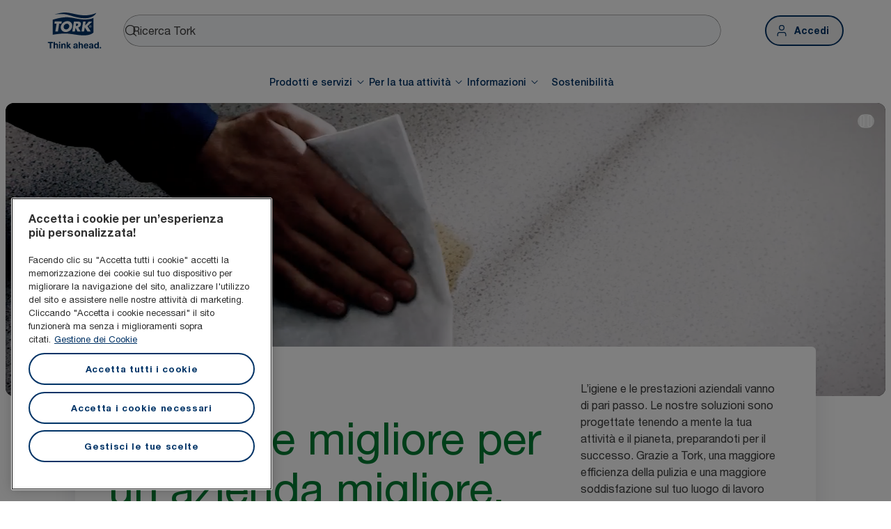

--- FILE ---
content_type: text/html; charset=utf-8
request_url: https://www.torkglobal.com/it/it
body_size: 112216
content:
<!DOCTYPE html><html lang="it-it"><head><meta charSet="utf-8"/><meta name="viewport" content="width=device-width"/><meta name="google-site-verification" content="tbVhP-E9Xr7cxfqqMYFjfQblpsYasGqs3DL1fs5Ug9k"/><meta name="experience" content="public"/><title>Tork - Marchio leader mondiale nell&#x27;igiene professionale</title><meta name="description" content="Trovate prodotti per l&#x27;igiene e la pulizia, dispenser e servizi per la vostra azienda. Dagli uffici, all&#x27;ospitalità, agli impianti di produzione, Tork vi copre."/><meta name="robots" content="all"/><link rel="canonical" href="https://www.torkglobal.com/it/it"/><link rel="alternate" href="/gb/en" hrefLang="en-GB"/><link rel="alternate" href="/ie/en" hrefLang="en-IE"/><link rel="alternate" href="/us/en" hrefLang="en-US"/><link rel="alternate" href="/ca/en" hrefLang="en-CA"/><link rel="alternate" href="/ca/fr" hrefLang="fr-CA"/><link rel="alternate" href="/se/sv" hrefLang="sv-SE"/><link rel="alternate" href="/de/de" hrefLang="de-DE"/><link rel="alternate" href="/es/es" hrefLang="es-ES"/><link rel="alternate" href="/fr/fr" hrefLang="fr-FR"/><link rel="alternate" href="/nl/nl" hrefLang="nl-NL"/><link rel="alternate" href="/at/de" hrefLang="de-AT"/><link rel="alternate" href="/be/nl" hrefLang="nl-BE"/><link rel="alternate" href="/ch/de" hrefLang="de-CH"/><link rel="alternate" href="/be/fr" hrefLang="fr-BE"/><link rel="alternate" href="/ch/fr" hrefLang="fr-CH"/><link rel="alternate" href="/pt/pt" hrefLang="pt-PT"/><link rel="alternate" href="/pl/pl" hrefLang="pl-PL"/><link rel="alternate" href="/cz/cs" hrefLang="cs-CZ"/><link rel="alternate" href="/sk/sk" hrefLang="sk-SK"/><link rel="alternate" href="/hu/hu" hrefLang="hu-HU"/><link rel="alternate" href="/ro/ro" hrefLang="ro-RO"/><link rel="alternate" href="/hr/hr" hrefLang="hr-HR"/><link rel="alternate" href="/tr/tr" hrefLang="tr-TR"/><link rel="alternate" href="/ua/uk" hrefLang="uk-UA"/><link rel="alternate" href="/gr/el" hrefLang="el-GR"/><link rel="alternate" href="/si/sl" hrefLang="sl-SI"/><link rel="alternate" href="/tn/fr" hrefLang="fr-TN"/><link rel="alternate" href="/au/en" hrefLang="en-AU"/><link rel="alternate" href="/nz/en" hrefLang="en-NZ"/><link rel="alternate" href="/za/en" hrefLang="en-ZA"/><link rel="alternate" href="/dk/da" hrefLang="da-DK"/><link rel="alternate" href="/ee/et" hrefLang="et-EE"/><link rel="alternate" href="/fi/fi" hrefLang="fi-FI"/><link rel="alternate" href="/lt/lt" hrefLang="lt-LT"/><link rel="alternate" href="/lv/lv" hrefLang="lv-LV"/><link rel="alternate" href="/no/no" hrefLang="no-NO"/><link rel="alternate" href="/kz/ru" hrefLang="ru-KZ"/><link rel="alternate" href="/ae/en" hrefLang="en-AE"/><link rel="alternate" href="/in/en" hrefLang="en-IN"/><meta name="page_type" content="Homepage"/><meta name="page_path" content="/it/it"/><meta name="next-head-count" content="49"/><script id="new-relic-script" type="text/javascript">window.NREUM||(NREUM={});NREUM.info = {"agent":"","beacon":"bam.nr-data.net","errorBeacon":"bam.nr-data.net","licenseKey":"0daf5539a6","applicationID":"1572605377","agentToken":null,"applicationTime":128.671009,"transactionName":"NgRXZUACXhFUVBBQXQ9OYlRQJUIDWFITVkAKNEdYHS1VGkFdFxZ1JDUaHmkAXxdbQxZAb046WVBcBG1NbmxKFxwSDUBWbz4=","queueTime":0,"ttGuid":"9348c37438d9fc1e"}; (window.NREUM||(NREUM={})).init={privacy:{cookies_enabled:true},ajax:{deny_list:["bam.nr-data.net"]},feature_flags:["soft_nav"],distributed_tracing:{enabled:true}};(window.NREUM||(NREUM={})).loader_config={agentID:"1589176908",accountID:"1124331",trustKey:"1225316",xpid:"VQcFVVVQCRABUVZQAQECVVMG",licenseKey:"0daf5539a6",applicationID:"1572605377",browserID:"1589176908"};;/*! For license information please see nr-loader-spa-1.308.0.min.js.LICENSE.txt */
(()=>{var e,t,r={384:(e,t,r)=>{"use strict";r.d(t,{NT:()=>a,US:()=>u,Zm:()=>o,bQ:()=>d,dV:()=>c,pV:()=>l});var n=r(6154),i=r(1863),s=r(1910);const a={beacon:"bam.nr-data.net",errorBeacon:"bam.nr-data.net"};function o(){return n.gm.NREUM||(n.gm.NREUM={}),void 0===n.gm.newrelic&&(n.gm.newrelic=n.gm.NREUM),n.gm.NREUM}function c(){let e=o();return e.o||(e.o={ST:n.gm.setTimeout,SI:n.gm.setImmediate||n.gm.setInterval,CT:n.gm.clearTimeout,XHR:n.gm.XMLHttpRequest,REQ:n.gm.Request,EV:n.gm.Event,PR:n.gm.Promise,MO:n.gm.MutationObserver,FETCH:n.gm.fetch,WS:n.gm.WebSocket},(0,s.i)(...Object.values(e.o))),e}function d(e,t){let r=o();r.initializedAgents??={},t.initializedAt={ms:(0,i.t)(),date:new Date},r.initializedAgents[e]=t}function u(e,t){o()[e]=t}function l(){return function(){let e=o();const t=e.info||{};e.info={beacon:a.beacon,errorBeacon:a.errorBeacon,...t}}(),function(){let e=o();const t=e.init||{};e.init={...t}}(),c(),function(){let e=o();const t=e.loader_config||{};e.loader_config={...t}}(),o()}},782:(e,t,r)=>{"use strict";r.d(t,{T:()=>n});const n=r(860).K7.pageViewTiming},860:(e,t,r)=>{"use strict";r.d(t,{$J:()=>u,K7:()=>c,P3:()=>d,XX:()=>i,Yy:()=>o,df:()=>s,qY:()=>n,v4:()=>a});const n="events",i="jserrors",s="browser/blobs",a="rum",o="browser/logs",c={ajax:"ajax",genericEvents:"generic_events",jserrors:i,logging:"logging",metrics:"metrics",pageAction:"page_action",pageViewEvent:"page_view_event",pageViewTiming:"page_view_timing",sessionReplay:"session_replay",sessionTrace:"session_trace",softNav:"soft_navigations",spa:"spa"},d={[c.pageViewEvent]:1,[c.pageViewTiming]:2,[c.metrics]:3,[c.jserrors]:4,[c.spa]:5,[c.ajax]:6,[c.sessionTrace]:7,[c.softNav]:8,[c.sessionReplay]:9,[c.logging]:10,[c.genericEvents]:11},u={[c.pageViewEvent]:a,[c.pageViewTiming]:n,[c.ajax]:n,[c.spa]:n,[c.softNav]:n,[c.metrics]:i,[c.jserrors]:i,[c.sessionTrace]:s,[c.sessionReplay]:s,[c.logging]:o,[c.genericEvents]:"ins"}},944:(e,t,r)=>{"use strict";r.d(t,{R:()=>i});var n=r(3241);function i(e,t){"function"==typeof console.debug&&(console.debug("New Relic Warning: https://github.com/newrelic/newrelic-browser-agent/blob/main/docs/warning-codes.md#".concat(e),t),(0,n.W)({agentIdentifier:null,drained:null,type:"data",name:"warn",feature:"warn",data:{code:e,secondary:t}}))}},993:(e,t,r)=>{"use strict";r.d(t,{A$:()=>s,ET:()=>a,TZ:()=>o,p_:()=>i});var n=r(860);const i={ERROR:"ERROR",WARN:"WARN",INFO:"INFO",DEBUG:"DEBUG",TRACE:"TRACE"},s={OFF:0,ERROR:1,WARN:2,INFO:3,DEBUG:4,TRACE:5},a="log",o=n.K7.logging},1541:(e,t,r)=>{"use strict";r.d(t,{U:()=>i,f:()=>n});const n={MFE:"MFE",BA:"BA"};function i(e,t){if(2!==t?.harvestEndpointVersion)return{};const r=t.agentRef.runtime.appMetadata.agents[0].entityGuid;return e?{"source.id":e.id,"source.name":e.name,"source.type":e.type,"parent.id":e.parent?.id||r,"parent.type":e.parent?.type||n.BA}:{"entity.guid":r,appId:t.agentRef.info.applicationID}}},1687:(e,t,r)=>{"use strict";r.d(t,{Ak:()=>d,Ze:()=>h,x3:()=>u});var n=r(3241),i=r(7836),s=r(3606),a=r(860),o=r(2646);const c={};function d(e,t){const r={staged:!1,priority:a.P3[t]||0};l(e),c[e].get(t)||c[e].set(t,r)}function u(e,t){e&&c[e]&&(c[e].get(t)&&c[e].delete(t),p(e,t,!1),c[e].size&&f(e))}function l(e){if(!e)throw new Error("agentIdentifier required");c[e]||(c[e]=new Map)}function h(e="",t="feature",r=!1){if(l(e),!e||!c[e].get(t)||r)return p(e,t);c[e].get(t).staged=!0,f(e)}function f(e){const t=Array.from(c[e]);t.every(([e,t])=>t.staged)&&(t.sort((e,t)=>e[1].priority-t[1].priority),t.forEach(([t])=>{c[e].delete(t),p(e,t)}))}function p(e,t,r=!0){const a=e?i.ee.get(e):i.ee,c=s.i.handlers;if(!a.aborted&&a.backlog&&c){if((0,n.W)({agentIdentifier:e,type:"lifecycle",name:"drain",feature:t}),r){const e=a.backlog[t],r=c[t];if(r){for(let t=0;e&&t<e.length;++t)g(e[t],r);Object.entries(r).forEach(([e,t])=>{Object.values(t||{}).forEach(t=>{t[0]?.on&&t[0]?.context()instanceof o.y&&t[0].on(e,t[1])})})}}a.isolatedBacklog||delete c[t],a.backlog[t]=null,a.emit("drain-"+t,[])}}function g(e,t){var r=e[1];Object.values(t[r]||{}).forEach(t=>{var r=e[0];if(t[0]===r){var n=t[1],i=e[3],s=e[2];n.apply(i,s)}})}},1738:(e,t,r)=>{"use strict";r.d(t,{U:()=>f,Y:()=>h});var n=r(3241),i=r(9908),s=r(1863),a=r(944),o=r(5701),c=r(3969),d=r(8362),u=r(860),l=r(4261);function h(e,t,r,s){const h=s||r;!h||h[e]&&h[e]!==d.d.prototype[e]||(h[e]=function(){(0,i.p)(c.xV,["API/"+e+"/called"],void 0,u.K7.metrics,r.ee),(0,n.W)({agentIdentifier:r.agentIdentifier,drained:!!o.B?.[r.agentIdentifier],type:"data",name:"api",feature:l.Pl+e,data:{}});try{return t.apply(this,arguments)}catch(e){(0,a.R)(23,e)}})}function f(e,t,r,n,a){const o=e.info;null===r?delete o.jsAttributes[t]:o.jsAttributes[t]=r,(a||null===r)&&(0,i.p)(l.Pl+n,[(0,s.t)(),t,r],void 0,"session",e.ee)}},1741:(e,t,r)=>{"use strict";r.d(t,{W:()=>s});var n=r(944),i=r(4261);class s{#e(e,...t){if(this[e]!==s.prototype[e])return this[e](...t);(0,n.R)(35,e)}addPageAction(e,t){return this.#e(i.hG,e,t)}register(e){return this.#e(i.eY,e)}recordCustomEvent(e,t){return this.#e(i.fF,e,t)}setPageViewName(e,t){return this.#e(i.Fw,e,t)}setCustomAttribute(e,t,r){return this.#e(i.cD,e,t,r)}noticeError(e,t){return this.#e(i.o5,e,t)}setUserId(e,t=!1){return this.#e(i.Dl,e,t)}setApplicationVersion(e){return this.#e(i.nb,e)}setErrorHandler(e){return this.#e(i.bt,e)}addRelease(e,t){return this.#e(i.k6,e,t)}log(e,t){return this.#e(i.$9,e,t)}start(){return this.#e(i.d3)}finished(e){return this.#e(i.BL,e)}recordReplay(){return this.#e(i.CH)}pauseReplay(){return this.#e(i.Tb)}addToTrace(e){return this.#e(i.U2,e)}setCurrentRouteName(e){return this.#e(i.PA,e)}interaction(e){return this.#e(i.dT,e)}wrapLogger(e,t,r){return this.#e(i.Wb,e,t,r)}measure(e,t){return this.#e(i.V1,e,t)}consent(e){return this.#e(i.Pv,e)}}},1863:(e,t,r)=>{"use strict";function n(){return Math.floor(performance.now())}r.d(t,{t:()=>n})},1910:(e,t,r)=>{"use strict";r.d(t,{i:()=>s});var n=r(944);const i=new Map;function s(...e){return e.every(e=>{if(i.has(e))return i.get(e);const t="function"==typeof e?e.toString():"",r=t.includes("[native code]"),s=t.includes("nrWrapper");return r||s||(0,n.R)(64,e?.name||t),i.set(e,r),r})}},2555:(e,t,r)=>{"use strict";r.d(t,{D:()=>o,f:()=>a});var n=r(384),i=r(8122);const s={beacon:n.NT.beacon,errorBeacon:n.NT.errorBeacon,licenseKey:void 0,applicationID:void 0,sa:void 0,queueTime:void 0,applicationTime:void 0,ttGuid:void 0,user:void 0,account:void 0,product:void 0,extra:void 0,jsAttributes:{},userAttributes:void 0,atts:void 0,transactionName:void 0,tNamePlain:void 0};function a(e){try{return!!e.licenseKey&&!!e.errorBeacon&&!!e.applicationID}catch(e){return!1}}const o=e=>(0,i.a)(e,s)},2614:(e,t,r)=>{"use strict";r.d(t,{BB:()=>a,H3:()=>n,g:()=>d,iL:()=>c,tS:()=>o,uh:()=>i,wk:()=>s});const n="NRBA",i="SESSION",s=144e5,a=18e5,o={STARTED:"session-started",PAUSE:"session-pause",RESET:"session-reset",RESUME:"session-resume",UPDATE:"session-update"},c={SAME_TAB:"same-tab",CROSS_TAB:"cross-tab"},d={OFF:0,FULL:1,ERROR:2}},2646:(e,t,r)=>{"use strict";r.d(t,{y:()=>n});class n{constructor(e){this.contextId=e}}},2843:(e,t,r)=>{"use strict";r.d(t,{G:()=>s,u:()=>i});var n=r(3878);function i(e,t=!1,r,i){(0,n.DD)("visibilitychange",function(){if(t)return void("hidden"===document.visibilityState&&e());e(document.visibilityState)},r,i)}function s(e,t,r){(0,n.sp)("pagehide",e,t,r)}},3241:(e,t,r)=>{"use strict";r.d(t,{W:()=>s});var n=r(6154);const i="newrelic";function s(e={}){try{n.gm.dispatchEvent(new CustomEvent(i,{detail:e}))}catch(e){}}},3304:(e,t,r)=>{"use strict";r.d(t,{A:()=>s});var n=r(7836);const i=()=>{const e=new WeakSet;return(t,r)=>{if("object"==typeof r&&null!==r){if(e.has(r))return;e.add(r)}return r}};function s(e){try{return JSON.stringify(e,i())??""}catch(e){try{n.ee.emit("internal-error",[e])}catch(e){}return""}}},3333:(e,t,r)=>{"use strict";r.d(t,{$v:()=>u,TZ:()=>n,Xh:()=>c,Zp:()=>i,kd:()=>d,mq:()=>o,nf:()=>a,qN:()=>s});const n=r(860).K7.genericEvents,i=["auxclick","click","copy","keydown","paste","scrollend"],s=["focus","blur"],a=4,o=1e3,c=2e3,d=["PageAction","UserAction","BrowserPerformance"],u={RESOURCES:"experimental.resources",REGISTER:"register"}},3434:(e,t,r)=>{"use strict";r.d(t,{Jt:()=>s,YM:()=>d});var n=r(7836),i=r(5607);const s="nr@original:".concat(i.W),a=50;var o=Object.prototype.hasOwnProperty,c=!1;function d(e,t){return e||(e=n.ee),r.inPlace=function(e,t,n,i,s){n||(n="");const a="-"===n.charAt(0);for(let o=0;o<t.length;o++){const c=t[o],d=e[c];l(d)||(e[c]=r(d,a?c+n:n,i,c,s))}},r.flag=s,r;function r(t,r,n,c,d){return l(t)?t:(r||(r=""),nrWrapper[s]=t,function(e,t,r){if(Object.defineProperty&&Object.keys)try{return Object.keys(e).forEach(function(r){Object.defineProperty(t,r,{get:function(){return e[r]},set:function(t){return e[r]=t,t}})}),t}catch(e){u([e],r)}for(var n in e)o.call(e,n)&&(t[n]=e[n])}(t,nrWrapper,e),nrWrapper);function nrWrapper(){var s,o,l,h;let f;try{o=this,s=[...arguments],l="function"==typeof n?n(s,o):n||{}}catch(t){u([t,"",[s,o,c],l],e)}i(r+"start",[s,o,c],l,d);const p=performance.now();let g;try{return h=t.apply(o,s),g=performance.now(),h}catch(e){throw g=performance.now(),i(r+"err",[s,o,e],l,d),f=e,f}finally{const e=g-p,t={start:p,end:g,duration:e,isLongTask:e>=a,methodName:c,thrownError:f};t.isLongTask&&i("long-task",[t,o],l,d),i(r+"end",[s,o,h],l,d)}}}function i(r,n,i,s){if(!c||t){var a=c;c=!0;try{e.emit(r,n,i,t,s)}catch(t){u([t,r,n,i],e)}c=a}}}function u(e,t){t||(t=n.ee);try{t.emit("internal-error",e)}catch(e){}}function l(e){return!(e&&"function"==typeof e&&e.apply&&!e[s])}},3606:(e,t,r)=>{"use strict";r.d(t,{i:()=>s});var n=r(9908);s.on=a;var i=s.handlers={};function s(e,t,r,s){a(s||n.d,i,e,t,r)}function a(e,t,r,i,s){s||(s="feature"),e||(e=n.d);var a=t[s]=t[s]||{};(a[r]=a[r]||[]).push([e,i])}},3738:(e,t,r)=>{"use strict";r.d(t,{He:()=>i,Kp:()=>o,Lc:()=>d,Rz:()=>u,TZ:()=>n,bD:()=>s,d3:()=>a,jx:()=>l,sl:()=>h,uP:()=>c});const n=r(860).K7.sessionTrace,i="bstResource",s="resource",a="-start",o="-end",c="fn"+a,d="fn"+o,u="pushState",l=1e3,h=3e4},3785:(e,t,r)=>{"use strict";r.d(t,{R:()=>c,b:()=>d});var n=r(9908),i=r(1863),s=r(860),a=r(3969),o=r(993);function c(e,t,r={},c=o.p_.INFO,d=!0,u,l=(0,i.t)()){(0,n.p)(a.xV,["API/logging/".concat(c.toLowerCase(),"/called")],void 0,s.K7.metrics,e),(0,n.p)(o.ET,[l,t,r,c,d,u],void 0,s.K7.logging,e)}function d(e){return"string"==typeof e&&Object.values(o.p_).some(t=>t===e.toUpperCase().trim())}},3878:(e,t,r)=>{"use strict";function n(e,t){return{capture:e,passive:!1,signal:t}}function i(e,t,r=!1,i){window.addEventListener(e,t,n(r,i))}function s(e,t,r=!1,i){document.addEventListener(e,t,n(r,i))}r.d(t,{DD:()=>s,jT:()=>n,sp:()=>i})},3962:(e,t,r)=>{"use strict";r.d(t,{AM:()=>a,O2:()=>l,OV:()=>s,Qu:()=>h,TZ:()=>c,ih:()=>f,pP:()=>o,t1:()=>u,tC:()=>i,wD:()=>d});var n=r(860);const i=["click","keydown","submit"],s="popstate",a="api",o="initialPageLoad",c=n.K7.softNav,d=5e3,u=500,l={INITIAL_PAGE_LOAD:"",ROUTE_CHANGE:1,UNSPECIFIED:2},h={INTERACTION:1,AJAX:2,CUSTOM_END:3,CUSTOM_TRACER:4},f={IP:"in progress",PF:"pending finish",FIN:"finished",CAN:"cancelled"}},3969:(e,t,r)=>{"use strict";r.d(t,{TZ:()=>n,XG:()=>o,rs:()=>i,xV:()=>a,z_:()=>s});const n=r(860).K7.metrics,i="sm",s="cm",a="storeSupportabilityMetrics",o="storeEventMetrics"},4234:(e,t,r)=>{"use strict";r.d(t,{W:()=>s});var n=r(7836),i=r(1687);class s{constructor(e,t){this.agentIdentifier=e,this.ee=n.ee.get(e),this.featureName=t,this.blocked=!1}deregisterDrain(){(0,i.x3)(this.agentIdentifier,this.featureName)}}},4261:(e,t,r)=>{"use strict";r.d(t,{$9:()=>u,BL:()=>c,CH:()=>p,Dl:()=>R,Fw:()=>w,PA:()=>v,Pl:()=>n,Pv:()=>A,Tb:()=>h,U2:()=>a,V1:()=>E,Wb:()=>T,bt:()=>y,cD:()=>b,d3:()=>x,dT:()=>d,eY:()=>g,fF:()=>f,hG:()=>s,hw:()=>i,k6:()=>o,nb:()=>m,o5:()=>l});const n="api-",i=n+"ixn-",s="addPageAction",a="addToTrace",o="addRelease",c="finished",d="interaction",u="log",l="noticeError",h="pauseReplay",f="recordCustomEvent",p="recordReplay",g="register",m="setApplicationVersion",v="setCurrentRouteName",b="setCustomAttribute",y="setErrorHandler",w="setPageViewName",R="setUserId",x="start",T="wrapLogger",E="measure",A="consent"},5205:(e,t,r)=>{"use strict";r.d(t,{j:()=>S});var n=r(384),i=r(1741);var s=r(2555),a=r(3333);const o=e=>{if(!e||"string"!=typeof e)return!1;try{document.createDocumentFragment().querySelector(e)}catch{return!1}return!0};var c=r(2614),d=r(944),u=r(8122);const l="[data-nr-mask]",h=e=>(0,u.a)(e,(()=>{const e={feature_flags:[],experimental:{allow_registered_children:!1,resources:!1},mask_selector:"*",block_selector:"[data-nr-block]",mask_input_options:{color:!1,date:!1,"datetime-local":!1,email:!1,month:!1,number:!1,range:!1,search:!1,tel:!1,text:!1,time:!1,url:!1,week:!1,textarea:!1,select:!1,password:!0}};return{ajax:{deny_list:void 0,block_internal:!0,enabled:!0,autoStart:!0},api:{get allow_registered_children(){return e.feature_flags.includes(a.$v.REGISTER)||e.experimental.allow_registered_children},set allow_registered_children(t){e.experimental.allow_registered_children=t},duplicate_registered_data:!1},browser_consent_mode:{enabled:!1},distributed_tracing:{enabled:void 0,exclude_newrelic_header:void 0,cors_use_newrelic_header:void 0,cors_use_tracecontext_headers:void 0,allowed_origins:void 0},get feature_flags(){return e.feature_flags},set feature_flags(t){e.feature_flags=t},generic_events:{enabled:!0,autoStart:!0},harvest:{interval:30},jserrors:{enabled:!0,autoStart:!0},logging:{enabled:!0,autoStart:!0},metrics:{enabled:!0,autoStart:!0},obfuscate:void 0,page_action:{enabled:!0},page_view_event:{enabled:!0,autoStart:!0},page_view_timing:{enabled:!0,autoStart:!0},performance:{capture_marks:!1,capture_measures:!1,capture_detail:!0,resources:{get enabled(){return e.feature_flags.includes(a.$v.RESOURCES)||e.experimental.resources},set enabled(t){e.experimental.resources=t},asset_types:[],first_party_domains:[],ignore_newrelic:!0}},privacy:{cookies_enabled:!0},proxy:{assets:void 0,beacon:void 0},session:{expiresMs:c.wk,inactiveMs:c.BB},session_replay:{autoStart:!0,enabled:!1,preload:!1,sampling_rate:10,error_sampling_rate:100,collect_fonts:!1,inline_images:!1,fix_stylesheets:!0,mask_all_inputs:!0,get mask_text_selector(){return e.mask_selector},set mask_text_selector(t){o(t)?e.mask_selector="".concat(t,",").concat(l):""===t||null===t?e.mask_selector=l:(0,d.R)(5,t)},get block_class(){return"nr-block"},get ignore_class(){return"nr-ignore"},get mask_text_class(){return"nr-mask"},get block_selector(){return e.block_selector},set block_selector(t){o(t)?e.block_selector+=",".concat(t):""!==t&&(0,d.R)(6,t)},get mask_input_options(){return e.mask_input_options},set mask_input_options(t){t&&"object"==typeof t?e.mask_input_options={...t,password:!0}:(0,d.R)(7,t)}},session_trace:{enabled:!0,autoStart:!0},soft_navigations:{enabled:!0,autoStart:!0},spa:{enabled:!0,autoStart:!0},ssl:void 0,user_actions:{enabled:!0,elementAttributes:["id","className","tagName","type"]}}})());var f=r(6154),p=r(9324);let g=0;const m={buildEnv:p.F3,distMethod:p.Xs,version:p.xv,originTime:f.WN},v={consented:!1},b={appMetadata:{},get consented(){return this.session?.state?.consent||v.consented},set consented(e){v.consented=e},customTransaction:void 0,denyList:void 0,disabled:!1,harvester:void 0,isolatedBacklog:!1,isRecording:!1,loaderType:void 0,maxBytes:3e4,obfuscator:void 0,onerror:void 0,ptid:void 0,releaseIds:{},session:void 0,timeKeeper:void 0,registeredEntities:[],jsAttributesMetadata:{bytes:0},get harvestCount(){return++g}},y=e=>{const t=(0,u.a)(e,b),r=Object.keys(m).reduce((e,t)=>(e[t]={value:m[t],writable:!1,configurable:!0,enumerable:!0},e),{});return Object.defineProperties(t,r)};var w=r(5701);const R=e=>{const t=e.startsWith("http");e+="/",r.p=t?e:"https://"+e};var x=r(7836),T=r(3241);const E={accountID:void 0,trustKey:void 0,agentID:void 0,licenseKey:void 0,applicationID:void 0,xpid:void 0},A=e=>(0,u.a)(e,E),_=new Set;function S(e,t={},r,a){let{init:o,info:c,loader_config:d,runtime:u={},exposed:l=!0}=t;if(!c){const e=(0,n.pV)();o=e.init,c=e.info,d=e.loader_config}e.init=h(o||{}),e.loader_config=A(d||{}),c.jsAttributes??={},f.bv&&(c.jsAttributes.isWorker=!0),e.info=(0,s.D)(c);const p=e.init,g=[c.beacon,c.errorBeacon];_.has(e.agentIdentifier)||(p.proxy.assets&&(R(p.proxy.assets),g.push(p.proxy.assets)),p.proxy.beacon&&g.push(p.proxy.beacon),e.beacons=[...g],function(e){const t=(0,n.pV)();Object.getOwnPropertyNames(i.W.prototype).forEach(r=>{const n=i.W.prototype[r];if("function"!=typeof n||"constructor"===n)return;let s=t[r];e[r]&&!1!==e.exposed&&"micro-agent"!==e.runtime?.loaderType&&(t[r]=(...t)=>{const n=e[r](...t);return s?s(...t):n})})}(e),(0,n.US)("activatedFeatures",w.B)),u.denyList=[...p.ajax.deny_list||[],...p.ajax.block_internal?g:[]],u.ptid=e.agentIdentifier,u.loaderType=r,e.runtime=y(u),_.has(e.agentIdentifier)||(e.ee=x.ee.get(e.agentIdentifier),e.exposed=l,(0,T.W)({agentIdentifier:e.agentIdentifier,drained:!!w.B?.[e.agentIdentifier],type:"lifecycle",name:"initialize",feature:void 0,data:e.config})),_.add(e.agentIdentifier)}},5270:(e,t,r)=>{"use strict";r.d(t,{Aw:()=>a,SR:()=>s,rF:()=>o});var n=r(384),i=r(7767);function s(e){return!!(0,n.dV)().o.MO&&(0,i.V)(e)&&!0===e?.session_trace.enabled}function a(e){return!0===e?.session_replay.preload&&s(e)}function o(e,t){try{if("string"==typeof t?.type){if("password"===t.type.toLowerCase())return"*".repeat(e?.length||0);if(void 0!==t?.dataset?.nrUnmask||t?.classList?.contains("nr-unmask"))return e}}catch(e){}return"string"==typeof e?e.replace(/[\S]/g,"*"):"*".repeat(e?.length||0)}},5289:(e,t,r)=>{"use strict";r.d(t,{GG:()=>a,Qr:()=>c,sB:()=>o});var n=r(3878),i=r(6389);function s(){return"undefined"==typeof document||"complete"===document.readyState}function a(e,t){if(s())return e();const r=(0,i.J)(e),a=setInterval(()=>{s()&&(clearInterval(a),r())},500);(0,n.sp)("load",r,t)}function o(e){if(s())return e();(0,n.DD)("DOMContentLoaded",e)}function c(e){if(s())return e();(0,n.sp)("popstate",e)}},5607:(e,t,r)=>{"use strict";r.d(t,{W:()=>n});const n=(0,r(9566).bz)()},5701:(e,t,r)=>{"use strict";r.d(t,{B:()=>s,t:()=>a});var n=r(3241);const i=new Set,s={};function a(e,t){const r=t.agentIdentifier;s[r]??={},e&&"object"==typeof e&&(i.has(r)||(t.ee.emit("rumresp",[e]),s[r]=e,i.add(r),(0,n.W)({agentIdentifier:r,loaded:!0,drained:!0,type:"lifecycle",name:"load",feature:void 0,data:e})))}},6154:(e,t,r)=>{"use strict";r.d(t,{OF:()=>d,RI:()=>i,WN:()=>h,bv:()=>s,eN:()=>f,gm:()=>a,lR:()=>l,m:()=>c,mw:()=>o,sb:()=>u});var n=r(1863);const i="undefined"!=typeof window&&!!window.document,s="undefined"!=typeof WorkerGlobalScope&&("undefined"!=typeof self&&self instanceof WorkerGlobalScope&&self.navigator instanceof WorkerNavigator||"undefined"!=typeof globalThis&&globalThis instanceof WorkerGlobalScope&&globalThis.navigator instanceof WorkerNavigator),a=i?window:"undefined"!=typeof WorkerGlobalScope&&("undefined"!=typeof self&&self instanceof WorkerGlobalScope&&self||"undefined"!=typeof globalThis&&globalThis instanceof WorkerGlobalScope&&globalThis),o=Boolean("hidden"===a?.document?.visibilityState),c=""+a?.location,d=/iPad|iPhone|iPod/.test(a.navigator?.userAgent),u=d&&"undefined"==typeof SharedWorker,l=(()=>{const e=a.navigator?.userAgent?.match(/Firefox[/\s](\d+\.\d+)/);return Array.isArray(e)&&e.length>=2?+e[1]:0})(),h=Date.now()-(0,n.t)(),f=()=>"undefined"!=typeof PerformanceNavigationTiming&&a?.performance?.getEntriesByType("navigation")?.[0]?.responseStart},6344:(e,t,r)=>{"use strict";r.d(t,{BB:()=>u,Qb:()=>l,TZ:()=>i,Ug:()=>a,Vh:()=>s,_s:()=>o,bc:()=>d,yP:()=>c});var n=r(2614);const i=r(860).K7.sessionReplay,s="errorDuringReplay",a=.12,o={DomContentLoaded:0,Load:1,FullSnapshot:2,IncrementalSnapshot:3,Meta:4,Custom:5},c={[n.g.ERROR]:15e3,[n.g.FULL]:3e5,[n.g.OFF]:0},d={RESET:{message:"Session was reset",sm:"Reset"},IMPORT:{message:"Recorder failed to import",sm:"Import"},TOO_MANY:{message:"429: Too Many Requests",sm:"Too-Many"},TOO_BIG:{message:"Payload was too large",sm:"Too-Big"},CROSS_TAB:{message:"Session Entity was set to OFF on another tab",sm:"Cross-Tab"},ENTITLEMENTS:{message:"Session Replay is not allowed and will not be started",sm:"Entitlement"}},u=5e3,l={API:"api",RESUME:"resume",SWITCH_TO_FULL:"switchToFull",INITIALIZE:"initialize",PRELOAD:"preload"}},6389:(e,t,r)=>{"use strict";function n(e,t=500,r={}){const n=r?.leading||!1;let i;return(...r)=>{n&&void 0===i&&(e.apply(this,r),i=setTimeout(()=>{i=clearTimeout(i)},t)),n||(clearTimeout(i),i=setTimeout(()=>{e.apply(this,r)},t))}}function i(e){let t=!1;return(...r)=>{t||(t=!0,e.apply(this,r))}}r.d(t,{J:()=>i,s:()=>n})},6630:(e,t,r)=>{"use strict";r.d(t,{T:()=>n});const n=r(860).K7.pageViewEvent},6774:(e,t,r)=>{"use strict";r.d(t,{T:()=>n});const n=r(860).K7.jserrors},7295:(e,t,r)=>{"use strict";r.d(t,{Xv:()=>a,gX:()=>i,iW:()=>s});var n=[];function i(e){if(!e||s(e))return!1;if(0===n.length)return!0;if("*"===n[0].hostname)return!1;for(var t=0;t<n.length;t++){var r=n[t];if(r.hostname.test(e.hostname)&&r.pathname.test(e.pathname))return!1}return!0}function s(e){return void 0===e.hostname}function a(e){if(n=[],e&&e.length)for(var t=0;t<e.length;t++){let r=e[t];if(!r)continue;if("*"===r)return void(n=[{hostname:"*"}]);0===r.indexOf("http://")?r=r.substring(7):0===r.indexOf("https://")&&(r=r.substring(8));const i=r.indexOf("/");let s,a;i>0?(s=r.substring(0,i),a=r.substring(i)):(s=r,a="*");let[c]=s.split(":");n.push({hostname:o(c),pathname:o(a,!0)})}}function o(e,t=!1){const r=e.replace(/[.+?^${}()|[\]\\]/g,e=>"\\"+e).replace(/\*/g,".*?");return new RegExp((t?"^":"")+r+"$")}},7485:(e,t,r)=>{"use strict";r.d(t,{D:()=>i});var n=r(6154);function i(e){if(0===(e||"").indexOf("data:"))return{protocol:"data"};try{const t=new URL(e,location.href),r={port:t.port,hostname:t.hostname,pathname:t.pathname,search:t.search,protocol:t.protocol.slice(0,t.protocol.indexOf(":")),sameOrigin:t.protocol===n.gm?.location?.protocol&&t.host===n.gm?.location?.host};return r.port&&""!==r.port||("http:"===t.protocol&&(r.port="80"),"https:"===t.protocol&&(r.port="443")),r.pathname&&""!==r.pathname?r.pathname.startsWith("/")||(r.pathname="/".concat(r.pathname)):r.pathname="/",r}catch(e){return{}}}},7699:(e,t,r)=>{"use strict";r.d(t,{It:()=>s,KC:()=>o,No:()=>i,qh:()=>a});var n=r(860);const i=16e3,s=1e6,a="SESSION_ERROR",o={[n.K7.logging]:!0,[n.K7.genericEvents]:!1,[n.K7.jserrors]:!1,[n.K7.ajax]:!1}},7767:(e,t,r)=>{"use strict";r.d(t,{V:()=>i});var n=r(6154);const i=e=>n.RI&&!0===e?.privacy.cookies_enabled},7836:(e,t,r)=>{"use strict";r.d(t,{P:()=>o,ee:()=>c});var n=r(384),i=r(8990),s=r(2646),a=r(5607);const o="nr@context:".concat(a.W),c=function e(t,r){var n={},a={},u={},l=!1;try{l=16===r.length&&d.initializedAgents?.[r]?.runtime.isolatedBacklog}catch(e){}var h={on:p,addEventListener:p,removeEventListener:function(e,t){var r=n[e];if(!r)return;for(var i=0;i<r.length;i++)r[i]===t&&r.splice(i,1)},emit:function(e,r,n,i,s){!1!==s&&(s=!0);if(c.aborted&&!i)return;t&&s&&t.emit(e,r,n);var o=f(n);g(e).forEach(e=>{e.apply(o,r)});var d=v()[a[e]];d&&d.push([h,e,r,o]);return o},get:m,listeners:g,context:f,buffer:function(e,t){const r=v();if(t=t||"feature",h.aborted)return;Object.entries(e||{}).forEach(([e,n])=>{a[n]=t,t in r||(r[t]=[])})},abort:function(){h._aborted=!0,Object.keys(h.backlog).forEach(e=>{delete h.backlog[e]})},isBuffering:function(e){return!!v()[a[e]]},debugId:r,backlog:l?{}:t&&"object"==typeof t.backlog?t.backlog:{},isolatedBacklog:l};return Object.defineProperty(h,"aborted",{get:()=>{let e=h._aborted||!1;return e||(t&&(e=t.aborted),e)}}),h;function f(e){return e&&e instanceof s.y?e:e?(0,i.I)(e,o,()=>new s.y(o)):new s.y(o)}function p(e,t){n[e]=g(e).concat(t)}function g(e){return n[e]||[]}function m(t){return u[t]=u[t]||e(h,t)}function v(){return h.backlog}}(void 0,"globalEE"),d=(0,n.Zm)();d.ee||(d.ee=c)},8122:(e,t,r)=>{"use strict";r.d(t,{a:()=>i});var n=r(944);function i(e,t){try{if(!e||"object"!=typeof e)return(0,n.R)(3);if(!t||"object"!=typeof t)return(0,n.R)(4);const r=Object.create(Object.getPrototypeOf(t),Object.getOwnPropertyDescriptors(t)),s=0===Object.keys(r).length?e:r;for(let a in s)if(void 0!==e[a])try{if(null===e[a]){r[a]=null;continue}Array.isArray(e[a])&&Array.isArray(t[a])?r[a]=Array.from(new Set([...e[a],...t[a]])):"object"==typeof e[a]&&"object"==typeof t[a]?r[a]=i(e[a],t[a]):r[a]=e[a]}catch(e){r[a]||(0,n.R)(1,e)}return r}catch(e){(0,n.R)(2,e)}}},8139:(e,t,r)=>{"use strict";r.d(t,{u:()=>h});var n=r(7836),i=r(3434),s=r(8990),a=r(6154);const o={},c=a.gm.XMLHttpRequest,d="addEventListener",u="removeEventListener",l="nr@wrapped:".concat(n.P);function h(e){var t=function(e){return(e||n.ee).get("events")}(e);if(o[t.debugId]++)return t;o[t.debugId]=1;var r=(0,i.YM)(t,!0);function h(e){r.inPlace(e,[d,u],"-",p)}function p(e,t){return e[1]}return"getPrototypeOf"in Object&&(a.RI&&f(document,h),c&&f(c.prototype,h),f(a.gm,h)),t.on(d+"-start",function(e,t){var n=e[1];if(null!==n&&("function"==typeof n||"object"==typeof n)&&"newrelic"!==e[0]){var i=(0,s.I)(n,l,function(){var e={object:function(){if("function"!=typeof n.handleEvent)return;return n.handleEvent.apply(n,arguments)},function:n}[typeof n];return e?r(e,"fn-",null,e.name||"anonymous"):n});this.wrapped=e[1]=i}}),t.on(u+"-start",function(e){e[1]=this.wrapped||e[1]}),t}function f(e,t,...r){let n=e;for(;"object"==typeof n&&!Object.prototype.hasOwnProperty.call(n,d);)n=Object.getPrototypeOf(n);n&&t(n,...r)}},8362:(e,t,r)=>{"use strict";r.d(t,{d:()=>s});var n=r(9566),i=r(1741);class s extends i.W{agentIdentifier=(0,n.LA)(16)}},8374:(e,t,r)=>{r.nc=(()=>{try{return document?.currentScript?.nonce}catch(e){}return""})()},8990:(e,t,r)=>{"use strict";r.d(t,{I:()=>i});var n=Object.prototype.hasOwnProperty;function i(e,t,r){if(n.call(e,t))return e[t];var i=r();if(Object.defineProperty&&Object.keys)try{return Object.defineProperty(e,t,{value:i,writable:!0,enumerable:!1}),i}catch(e){}return e[t]=i,i}},9119:(e,t,r)=>{"use strict";r.d(t,{L:()=>s});var n=/([^?#]*)[^#]*(#[^?]*|$).*/,i=/([^?#]*)().*/;function s(e,t){return e?e.replace(t?n:i,"$1$2"):e}},9300:(e,t,r)=>{"use strict";r.d(t,{T:()=>n});const n=r(860).K7.ajax},9324:(e,t,r)=>{"use strict";r.d(t,{AJ:()=>a,F3:()=>i,Xs:()=>s,Yq:()=>o,xv:()=>n});const n="1.308.0",i="PROD",s="CDN",a="@newrelic/rrweb",o="1.0.1"},9566:(e,t,r)=>{"use strict";r.d(t,{LA:()=>o,ZF:()=>c,bz:()=>a,el:()=>d});var n=r(6154);const i="xxxxxxxx-xxxx-4xxx-yxxx-xxxxxxxxxxxx";function s(e,t){return e?15&e[t]:16*Math.random()|0}function a(){const e=n.gm?.crypto||n.gm?.msCrypto;let t,r=0;return e&&e.getRandomValues&&(t=e.getRandomValues(new Uint8Array(30))),i.split("").map(e=>"x"===e?s(t,r++).toString(16):"y"===e?(3&s()|8).toString(16):e).join("")}function o(e){const t=n.gm?.crypto||n.gm?.msCrypto;let r,i=0;t&&t.getRandomValues&&(r=t.getRandomValues(new Uint8Array(e)));const a=[];for(var o=0;o<e;o++)a.push(s(r,i++).toString(16));return a.join("")}function c(){return o(16)}function d(){return o(32)}},9908:(e,t,r)=>{"use strict";r.d(t,{d:()=>n,p:()=>i});var n=r(7836).ee.get("handle");function i(e,t,r,i,s){s?(s.buffer([e],i),s.emit(e,t,r)):(n.buffer([e],i),n.emit(e,t,r))}}},n={};function i(e){var t=n[e];if(void 0!==t)return t.exports;var s=n[e]={exports:{}};return r[e](s,s.exports,i),s.exports}i.m=r,i.d=(e,t)=>{for(var r in t)i.o(t,r)&&!i.o(e,r)&&Object.defineProperty(e,r,{enumerable:!0,get:t[r]})},i.f={},i.e=e=>Promise.all(Object.keys(i.f).reduce((t,r)=>(i.f[r](e,t),t),[])),i.u=e=>({212:"nr-spa-compressor",249:"nr-spa-recorder",478:"nr-spa"}[e]+"-1.308.0.min.js"),i.o=(e,t)=>Object.prototype.hasOwnProperty.call(e,t),e={},t="NRBA-1.308.0.PROD:",i.l=(r,n,s,a)=>{if(e[r])e[r].push(n);else{var o,c;if(void 0!==s)for(var d=document.getElementsByTagName("script"),u=0;u<d.length;u++){var l=d[u];if(l.getAttribute("src")==r||l.getAttribute("data-webpack")==t+s){o=l;break}}if(!o){c=!0;var h={478:"sha512-RSfSVnmHk59T/uIPbdSE0LPeqcEdF4/+XhfJdBuccH5rYMOEZDhFdtnh6X6nJk7hGpzHd9Ujhsy7lZEz/ORYCQ==",249:"sha512-ehJXhmntm85NSqW4MkhfQqmeKFulra3klDyY0OPDUE+sQ3GokHlPh1pmAzuNy//3j4ac6lzIbmXLvGQBMYmrkg==",212:"sha512-B9h4CR46ndKRgMBcK+j67uSR2RCnJfGefU+A7FrgR/k42ovXy5x/MAVFiSvFxuVeEk/pNLgvYGMp1cBSK/G6Fg=="};(o=document.createElement("script")).charset="utf-8",i.nc&&o.setAttribute("nonce",i.nc),o.setAttribute("data-webpack",t+s),o.src=r,0!==o.src.indexOf(window.location.origin+"/")&&(o.crossOrigin="anonymous"),h[a]&&(o.integrity=h[a])}e[r]=[n];var f=(t,n)=>{o.onerror=o.onload=null,clearTimeout(p);var i=e[r];if(delete e[r],o.parentNode&&o.parentNode.removeChild(o),i&&i.forEach(e=>e(n)),t)return t(n)},p=setTimeout(f.bind(null,void 0,{type:"timeout",target:o}),12e4);o.onerror=f.bind(null,o.onerror),o.onload=f.bind(null,o.onload),c&&document.head.appendChild(o)}},i.r=e=>{"undefined"!=typeof Symbol&&Symbol.toStringTag&&Object.defineProperty(e,Symbol.toStringTag,{value:"Module"}),Object.defineProperty(e,"__esModule",{value:!0})},i.p="https://js-agent.newrelic.com/",(()=>{var e={38:0,788:0};i.f.j=(t,r)=>{var n=i.o(e,t)?e[t]:void 0;if(0!==n)if(n)r.push(n[2]);else{var s=new Promise((r,i)=>n=e[t]=[r,i]);r.push(n[2]=s);var a=i.p+i.u(t),o=new Error;i.l(a,r=>{if(i.o(e,t)&&(0!==(n=e[t])&&(e[t]=void 0),n)){var s=r&&("load"===r.type?"missing":r.type),a=r&&r.target&&r.target.src;o.message="Loading chunk "+t+" failed: ("+s+": "+a+")",o.name="ChunkLoadError",o.type=s,o.request=a,n[1](o)}},"chunk-"+t,t)}};var t=(t,r)=>{var n,s,[a,o,c]=r,d=0;if(a.some(t=>0!==e[t])){for(n in o)i.o(o,n)&&(i.m[n]=o[n]);if(c)c(i)}for(t&&t(r);d<a.length;d++)s=a[d],i.o(e,s)&&e[s]&&e[s][0](),e[s]=0},r=self["webpackChunk:NRBA-1.308.0.PROD"]=self["webpackChunk:NRBA-1.308.0.PROD"]||[];r.forEach(t.bind(null,0)),r.push=t.bind(null,r.push.bind(r))})(),(()=>{"use strict";i(8374);var e=i(8362),t=i(860);const r=Object.values(t.K7);var n=i(5205);var s=i(9908),a=i(1863),o=i(4261),c=i(1738);var d=i(1687),u=i(4234),l=i(5289),h=i(6154),f=i(944),p=i(5270),g=i(7767),m=i(6389),v=i(7699);class b extends u.W{constructor(e,t){super(e.agentIdentifier,t),this.agentRef=e,this.abortHandler=void 0,this.featAggregate=void 0,this.loadedSuccessfully=void 0,this.onAggregateImported=new Promise(e=>{this.loadedSuccessfully=e}),this.deferred=Promise.resolve(),!1===e.init[this.featureName].autoStart?this.deferred=new Promise((t,r)=>{this.ee.on("manual-start-all",(0,m.J)(()=>{(0,d.Ak)(e.agentIdentifier,this.featureName),t()}))}):(0,d.Ak)(e.agentIdentifier,t)}importAggregator(e,t,r={}){if(this.featAggregate)return;const n=async()=>{let n;await this.deferred;try{if((0,g.V)(e.init)){const{setupAgentSession:t}=await i.e(478).then(i.bind(i,8766));n=t(e)}}catch(e){(0,f.R)(20,e),this.ee.emit("internal-error",[e]),(0,s.p)(v.qh,[e],void 0,this.featureName,this.ee)}try{if(!this.#t(this.featureName,n,e.init))return(0,d.Ze)(this.agentIdentifier,this.featureName),void this.loadedSuccessfully(!1);const{Aggregate:i}=await t();this.featAggregate=new i(e,r),e.runtime.harvester.initializedAggregates.push(this.featAggregate),this.loadedSuccessfully(!0)}catch(e){(0,f.R)(34,e),this.abortHandler?.(),(0,d.Ze)(this.agentIdentifier,this.featureName,!0),this.loadedSuccessfully(!1),this.ee&&this.ee.abort()}};h.RI?(0,l.GG)(()=>n(),!0):n()}#t(e,r,n){if(this.blocked)return!1;switch(e){case t.K7.sessionReplay:return(0,p.SR)(n)&&!!r;case t.K7.sessionTrace:return!!r;default:return!0}}}var y=i(6630),w=i(2614),R=i(3241);class x extends b{static featureName=y.T;constructor(e){var t;super(e,y.T),this.setupInspectionEvents(e.agentIdentifier),t=e,(0,c.Y)(o.Fw,function(e,r){"string"==typeof e&&("/"!==e.charAt(0)&&(e="/"+e),t.runtime.customTransaction=(r||"http://custom.transaction")+e,(0,s.p)(o.Pl+o.Fw,[(0,a.t)()],void 0,void 0,t.ee))},t),this.importAggregator(e,()=>i.e(478).then(i.bind(i,2467)))}setupInspectionEvents(e){const t=(t,r)=>{t&&(0,R.W)({agentIdentifier:e,timeStamp:t.timeStamp,loaded:"complete"===t.target.readyState,type:"window",name:r,data:t.target.location+""})};(0,l.sB)(e=>{t(e,"DOMContentLoaded")}),(0,l.GG)(e=>{t(e,"load")}),(0,l.Qr)(e=>{t(e,"navigate")}),this.ee.on(w.tS.UPDATE,(t,r)=>{(0,R.W)({agentIdentifier:e,type:"lifecycle",name:"session",data:r})})}}var T=i(384);class E extends e.d{constructor(e){var t;(super(),h.gm)?(this.features={},(0,T.bQ)(this.agentIdentifier,this),this.desiredFeatures=new Set(e.features||[]),this.desiredFeatures.add(x),(0,n.j)(this,e,e.loaderType||"agent"),t=this,(0,c.Y)(o.cD,function(e,r,n=!1){if("string"==typeof e){if(["string","number","boolean"].includes(typeof r)||null===r)return(0,c.U)(t,e,r,o.cD,n);(0,f.R)(40,typeof r)}else(0,f.R)(39,typeof e)},t),function(e){(0,c.Y)(o.Dl,function(t,r=!1){if("string"!=typeof t&&null!==t)return void(0,f.R)(41,typeof t);const n=e.info.jsAttributes["enduser.id"];r&&null!=n&&n!==t?(0,s.p)(o.Pl+"setUserIdAndResetSession",[t],void 0,"session",e.ee):(0,c.U)(e,"enduser.id",t,o.Dl,!0)},e)}(this),function(e){(0,c.Y)(o.nb,function(t){if("string"==typeof t||null===t)return(0,c.U)(e,"application.version",t,o.nb,!1);(0,f.R)(42,typeof t)},e)}(this),function(e){(0,c.Y)(o.d3,function(){e.ee.emit("manual-start-all")},e)}(this),function(e){(0,c.Y)(o.Pv,function(t=!0){if("boolean"==typeof t){if((0,s.p)(o.Pl+o.Pv,[t],void 0,"session",e.ee),e.runtime.consented=t,t){const t=e.features.page_view_event;t.onAggregateImported.then(e=>{const r=t.featAggregate;e&&!r.sentRum&&r.sendRum()})}}else(0,f.R)(65,typeof t)},e)}(this),this.run()):(0,f.R)(21)}get config(){return{info:this.info,init:this.init,loader_config:this.loader_config,runtime:this.runtime}}get api(){return this}run(){try{const e=function(e){const t={};return r.forEach(r=>{t[r]=!!e[r]?.enabled}),t}(this.init),n=[...this.desiredFeatures];n.sort((e,r)=>t.P3[e.featureName]-t.P3[r.featureName]),n.forEach(r=>{if(!e[r.featureName]&&r.featureName!==t.K7.pageViewEvent)return;if(r.featureName===t.K7.spa)return void(0,f.R)(67);const n=function(e){switch(e){case t.K7.ajax:return[t.K7.jserrors];case t.K7.sessionTrace:return[t.K7.ajax,t.K7.pageViewEvent];case t.K7.sessionReplay:return[t.K7.sessionTrace];case t.K7.pageViewTiming:return[t.K7.pageViewEvent];default:return[]}}(r.featureName).filter(e=>!(e in this.features));n.length>0&&(0,f.R)(36,{targetFeature:r.featureName,missingDependencies:n}),this.features[r.featureName]=new r(this)})}catch(e){(0,f.R)(22,e);for(const e in this.features)this.features[e].abortHandler?.();const t=(0,T.Zm)();delete t.initializedAgents[this.agentIdentifier]?.features,delete this.sharedAggregator;return t.ee.get(this.agentIdentifier).abort(),!1}}}var A=i(2843),_=i(782);class S extends b{static featureName=_.T;constructor(e){super(e,_.T),h.RI&&((0,A.u)(()=>(0,s.p)("docHidden",[(0,a.t)()],void 0,_.T,this.ee),!0),(0,A.G)(()=>(0,s.p)("winPagehide",[(0,a.t)()],void 0,_.T,this.ee)),this.importAggregator(e,()=>i.e(478).then(i.bind(i,9917))))}}var O=i(3969);class I extends b{static featureName=O.TZ;constructor(e){super(e,O.TZ),h.RI&&document.addEventListener("securitypolicyviolation",e=>{(0,s.p)(O.xV,["Generic/CSPViolation/Detected"],void 0,this.featureName,this.ee)}),this.importAggregator(e,()=>i.e(478).then(i.bind(i,6555)))}}var N=i(6774),P=i(3878),k=i(3304);class D{constructor(e,t,r,n,i){this.name="UncaughtError",this.message="string"==typeof e?e:(0,k.A)(e),this.sourceURL=t,this.line=r,this.column=n,this.__newrelic=i}}function C(e){return M(e)?e:new D(void 0!==e?.message?e.message:e,e?.filename||e?.sourceURL,e?.lineno||e?.line,e?.colno||e?.col,e?.__newrelic,e?.cause)}function j(e){const t="Unhandled Promise Rejection: ";if(!e?.reason)return;if(M(e.reason)){try{e.reason.message.startsWith(t)||(e.reason.message=t+e.reason.message)}catch(e){}return C(e.reason)}const r=C(e.reason);return(r.message||"").startsWith(t)||(r.message=t+r.message),r}function L(e){if(e.error instanceof SyntaxError&&!/:\d+$/.test(e.error.stack?.trim())){const t=new D(e.message,e.filename,e.lineno,e.colno,e.error.__newrelic,e.cause);return t.name=SyntaxError.name,t}return M(e.error)?e.error:C(e)}function M(e){return e instanceof Error&&!!e.stack}function H(e,r,n,i,o=(0,a.t)()){"string"==typeof e&&(e=new Error(e)),(0,s.p)("err",[e,o,!1,r,n.runtime.isRecording,void 0,i],void 0,t.K7.jserrors,n.ee),(0,s.p)("uaErr",[],void 0,t.K7.genericEvents,n.ee)}var B=i(1541),K=i(993),W=i(3785);function U(e,{customAttributes:t={},level:r=K.p_.INFO}={},n,i,s=(0,a.t)()){(0,W.R)(n.ee,e,t,r,!1,i,s)}function F(e,r,n,i,c=(0,a.t)()){(0,s.p)(o.Pl+o.hG,[c,e,r,i],void 0,t.K7.genericEvents,n.ee)}function V(e,r,n,i,c=(0,a.t)()){const{start:d,end:u,customAttributes:l}=r||{},h={customAttributes:l||{}};if("object"!=typeof h.customAttributes||"string"!=typeof e||0===e.length)return void(0,f.R)(57);const p=(e,t)=>null==e?t:"number"==typeof e?e:e instanceof PerformanceMark?e.startTime:Number.NaN;if(h.start=p(d,0),h.end=p(u,c),Number.isNaN(h.start)||Number.isNaN(h.end))(0,f.R)(57);else{if(h.duration=h.end-h.start,!(h.duration<0))return(0,s.p)(o.Pl+o.V1,[h,e,i],void 0,t.K7.genericEvents,n.ee),h;(0,f.R)(58)}}function G(e,r={},n,i,c=(0,a.t)()){(0,s.p)(o.Pl+o.fF,[c,e,r,i],void 0,t.K7.genericEvents,n.ee)}function z(e){(0,c.Y)(o.eY,function(t){return Y(e,t)},e)}function Y(e,r,n){(0,f.R)(54,"newrelic.register"),r||={},r.type=B.f.MFE,r.licenseKey||=e.info.licenseKey,r.blocked=!1,r.parent=n||{},Array.isArray(r.tags)||(r.tags=[]);const i={};r.tags.forEach(e=>{"name"!==e&&"id"!==e&&(i["source.".concat(e)]=!0)}),r.isolated??=!0;let o=()=>{};const c=e.runtime.registeredEntities;if(!r.isolated){const e=c.find(({metadata:{target:{id:e}}})=>e===r.id&&!r.isolated);if(e)return e}const d=e=>{r.blocked=!0,o=e};function u(e){return"string"==typeof e&&!!e.trim()&&e.trim().length<501||"number"==typeof e}e.init.api.allow_registered_children||d((0,m.J)(()=>(0,f.R)(55))),u(r.id)&&u(r.name)||d((0,m.J)(()=>(0,f.R)(48,r)));const l={addPageAction:(t,n={})=>g(F,[t,{...i,...n},e],r),deregister:()=>{d((0,m.J)(()=>(0,f.R)(68)))},log:(t,n={})=>g(U,[t,{...n,customAttributes:{...i,...n.customAttributes||{}}},e],r),measure:(t,n={})=>g(V,[t,{...n,customAttributes:{...i,...n.customAttributes||{}}},e],r),noticeError:(t,n={})=>g(H,[t,{...i,...n},e],r),register:(t={})=>g(Y,[e,t],l.metadata.target),recordCustomEvent:(t,n={})=>g(G,[t,{...i,...n},e],r),setApplicationVersion:e=>p("application.version",e),setCustomAttribute:(e,t)=>p(e,t),setUserId:e=>p("enduser.id",e),metadata:{customAttributes:i,target:r}},h=()=>(r.blocked&&o(),r.blocked);h()||c.push(l);const p=(e,t)=>{h()||(i[e]=t)},g=(r,n,i)=>{if(h())return;const o=(0,a.t)();(0,s.p)(O.xV,["API/register/".concat(r.name,"/called")],void 0,t.K7.metrics,e.ee);try{if(e.init.api.duplicate_registered_data&&"register"!==r.name){let e=n;if(n[1]instanceof Object){const t={"child.id":i.id,"child.type":i.type};e="customAttributes"in n[1]?[n[0],{...n[1],customAttributes:{...n[1].customAttributes,...t}},...n.slice(2)]:[n[0],{...n[1],...t},...n.slice(2)]}r(...e,void 0,o)}return r(...n,i,o)}catch(e){(0,f.R)(50,e)}};return l}class Z extends b{static featureName=N.T;constructor(e){var t;super(e,N.T),t=e,(0,c.Y)(o.o5,(e,r)=>H(e,r,t),t),function(e){(0,c.Y)(o.bt,function(t){e.runtime.onerror=t},e)}(e),function(e){let t=0;(0,c.Y)(o.k6,function(e,r){++t>10||(this.runtime.releaseIds[e.slice(-200)]=(""+r).slice(-200))},e)}(e),z(e);try{this.removeOnAbort=new AbortController}catch(e){}this.ee.on("internal-error",(t,r)=>{this.abortHandler&&(0,s.p)("ierr",[C(t),(0,a.t)(),!0,{},e.runtime.isRecording,r],void 0,this.featureName,this.ee)}),h.gm.addEventListener("unhandledrejection",t=>{this.abortHandler&&(0,s.p)("err",[j(t),(0,a.t)(),!1,{unhandledPromiseRejection:1},e.runtime.isRecording],void 0,this.featureName,this.ee)},(0,P.jT)(!1,this.removeOnAbort?.signal)),h.gm.addEventListener("error",t=>{this.abortHandler&&(0,s.p)("err",[L(t),(0,a.t)(),!1,{},e.runtime.isRecording],void 0,this.featureName,this.ee)},(0,P.jT)(!1,this.removeOnAbort?.signal)),this.abortHandler=this.#r,this.importAggregator(e,()=>i.e(478).then(i.bind(i,2176)))}#r(){this.removeOnAbort?.abort(),this.abortHandler=void 0}}var q=i(8990);let X=1;function J(e){const t=typeof e;return!e||"object"!==t&&"function"!==t?-1:e===h.gm?0:(0,q.I)(e,"nr@id",function(){return X++})}function Q(e){if("string"==typeof e&&e.length)return e.length;if("object"==typeof e){if("undefined"!=typeof ArrayBuffer&&e instanceof ArrayBuffer&&e.byteLength)return e.byteLength;if("undefined"!=typeof Blob&&e instanceof Blob&&e.size)return e.size;if(!("undefined"!=typeof FormData&&e instanceof FormData))try{return(0,k.A)(e).length}catch(e){return}}}var ee=i(8139),te=i(7836),re=i(3434);const ne={},ie=["open","send"];function se(e){var t=e||te.ee;const r=function(e){return(e||te.ee).get("xhr")}(t);if(void 0===h.gm.XMLHttpRequest)return r;if(ne[r.debugId]++)return r;ne[r.debugId]=1,(0,ee.u)(t);var n=(0,re.YM)(r),i=h.gm.XMLHttpRequest,s=h.gm.MutationObserver,a=h.gm.Promise,o=h.gm.setInterval,c="readystatechange",d=["onload","onerror","onabort","onloadstart","onloadend","onprogress","ontimeout"],u=[],l=h.gm.XMLHttpRequest=function(e){const t=new i(e),s=r.context(t);try{r.emit("new-xhr",[t],s),t.addEventListener(c,(a=s,function(){var e=this;e.readyState>3&&!a.resolved&&(a.resolved=!0,r.emit("xhr-resolved",[],e)),n.inPlace(e,d,"fn-",y)}),(0,P.jT)(!1))}catch(e){(0,f.R)(15,e);try{r.emit("internal-error",[e])}catch(e){}}var a;return t};function p(e,t){n.inPlace(t,["onreadystatechange"],"fn-",y)}if(function(e,t){for(var r in e)t[r]=e[r]}(i,l),l.prototype=i.prototype,n.inPlace(l.prototype,ie,"-xhr-",y),r.on("send-xhr-start",function(e,t){p(e,t),function(e){u.push(e),s&&(g?g.then(b):o?o(b):(m=-m,v.data=m))}(t)}),r.on("open-xhr-start",p),s){var g=a&&a.resolve();if(!o&&!a){var m=1,v=document.createTextNode(m);new s(b).observe(v,{characterData:!0})}}else t.on("fn-end",function(e){e[0]&&e[0].type===c||b()});function b(){for(var e=0;e<u.length;e++)p(0,u[e]);u.length&&(u=[])}function y(e,t){return t}return r}var ae="fetch-",oe=ae+"body-",ce=["arrayBuffer","blob","json","text","formData"],de=h.gm.Request,ue=h.gm.Response,le="prototype";const he={};function fe(e){const t=function(e){return(e||te.ee).get("fetch")}(e);if(!(de&&ue&&h.gm.fetch))return t;if(he[t.debugId]++)return t;function r(e,r,n){var i=e[r];"function"==typeof i&&(e[r]=function(){var e,r=[...arguments],s={};t.emit(n+"before-start",[r],s),s[te.P]&&s[te.P].dt&&(e=s[te.P].dt);var a=i.apply(this,r);return t.emit(n+"start",[r,e],a),a.then(function(e){return t.emit(n+"end",[null,e],a),e},function(e){throw t.emit(n+"end",[e],a),e})})}return he[t.debugId]=1,ce.forEach(e=>{r(de[le],e,oe),r(ue[le],e,oe)}),r(h.gm,"fetch",ae),t.on(ae+"end",function(e,r){var n=this;if(r){var i=r.headers.get("content-length");null!==i&&(n.rxSize=i),t.emit(ae+"done",[null,r],n)}else t.emit(ae+"done",[e],n)}),t}var pe=i(7485),ge=i(9566);class me{constructor(e){this.agentRef=e}generateTracePayload(e){const t=this.agentRef.loader_config;if(!this.shouldGenerateTrace(e)||!t)return null;var r=(t.accountID||"").toString()||null,n=(t.agentID||"").toString()||null,i=(t.trustKey||"").toString()||null;if(!r||!n)return null;var s=(0,ge.ZF)(),a=(0,ge.el)(),o=Date.now(),c={spanId:s,traceId:a,timestamp:o};return(e.sameOrigin||this.isAllowedOrigin(e)&&this.useTraceContextHeadersForCors())&&(c.traceContextParentHeader=this.generateTraceContextParentHeader(s,a),c.traceContextStateHeader=this.generateTraceContextStateHeader(s,o,r,n,i)),(e.sameOrigin&&!this.excludeNewrelicHeader()||!e.sameOrigin&&this.isAllowedOrigin(e)&&this.useNewrelicHeaderForCors())&&(c.newrelicHeader=this.generateTraceHeader(s,a,o,r,n,i)),c}generateTraceContextParentHeader(e,t){return"00-"+t+"-"+e+"-01"}generateTraceContextStateHeader(e,t,r,n,i){return i+"@nr=0-1-"+r+"-"+n+"-"+e+"----"+t}generateTraceHeader(e,t,r,n,i,s){if(!("function"==typeof h.gm?.btoa))return null;var a={v:[0,1],d:{ty:"Browser",ac:n,ap:i,id:e,tr:t,ti:r}};return s&&n!==s&&(a.d.tk=s),btoa((0,k.A)(a))}shouldGenerateTrace(e){return this.agentRef.init?.distributed_tracing?.enabled&&this.isAllowedOrigin(e)}isAllowedOrigin(e){var t=!1;const r=this.agentRef.init?.distributed_tracing;if(e.sameOrigin)t=!0;else if(r?.allowed_origins instanceof Array)for(var n=0;n<r.allowed_origins.length;n++){var i=(0,pe.D)(r.allowed_origins[n]);if(e.hostname===i.hostname&&e.protocol===i.protocol&&e.port===i.port){t=!0;break}}return t}excludeNewrelicHeader(){var e=this.agentRef.init?.distributed_tracing;return!!e&&!!e.exclude_newrelic_header}useNewrelicHeaderForCors(){var e=this.agentRef.init?.distributed_tracing;return!!e&&!1!==e.cors_use_newrelic_header}useTraceContextHeadersForCors(){var e=this.agentRef.init?.distributed_tracing;return!!e&&!!e.cors_use_tracecontext_headers}}var ve=i(9300),be=i(7295);function ye(e){return"string"==typeof e?e:e instanceof(0,T.dV)().o.REQ?e.url:h.gm?.URL&&e instanceof URL?e.href:void 0}var we=["load","error","abort","timeout"],Re=we.length,xe=(0,T.dV)().o.REQ,Te=(0,T.dV)().o.XHR;const Ee="X-NewRelic-App-Data";class Ae extends b{static featureName=ve.T;constructor(e){super(e,ve.T),this.dt=new me(e),this.handler=(e,t,r,n)=>(0,s.p)(e,t,r,n,this.ee);try{const e={xmlhttprequest:"xhr",fetch:"fetch",beacon:"beacon"};h.gm?.performance?.getEntriesByType("resource").forEach(r=>{if(r.initiatorType in e&&0!==r.responseStatus){const n={status:r.responseStatus},i={rxSize:r.transferSize,duration:Math.floor(r.duration),cbTime:0};_e(n,r.name),this.handler("xhr",[n,i,r.startTime,r.responseEnd,e[r.initiatorType]],void 0,t.K7.ajax)}})}catch(e){}fe(this.ee),se(this.ee),function(e,r,n,i){function o(e){var t=this;t.totalCbs=0,t.called=0,t.cbTime=0,t.end=T,t.ended=!1,t.xhrGuids={},t.lastSize=null,t.loadCaptureCalled=!1,t.params=this.params||{},t.metrics=this.metrics||{},t.latestLongtaskEnd=0,e.addEventListener("load",function(r){E(t,e)},(0,P.jT)(!1)),h.lR||e.addEventListener("progress",function(e){t.lastSize=e.loaded},(0,P.jT)(!1))}function c(e){this.params={method:e[0]},_e(this,e[1]),this.metrics={}}function d(t,r){e.loader_config.xpid&&this.sameOrigin&&r.setRequestHeader("X-NewRelic-ID",e.loader_config.xpid);var n=i.generateTracePayload(this.parsedOrigin);if(n){var s=!1;n.newrelicHeader&&(r.setRequestHeader("newrelic",n.newrelicHeader),s=!0),n.traceContextParentHeader&&(r.setRequestHeader("traceparent",n.traceContextParentHeader),n.traceContextStateHeader&&r.setRequestHeader("tracestate",n.traceContextStateHeader),s=!0),s&&(this.dt=n)}}function u(e,t){var n=this.metrics,i=e[0],s=this;if(n&&i){var o=Q(i);o&&(n.txSize=o)}this.startTime=(0,a.t)(),this.body=i,this.listener=function(e){try{"abort"!==e.type||s.loadCaptureCalled||(s.params.aborted=!0),("load"!==e.type||s.called===s.totalCbs&&(s.onloadCalled||"function"!=typeof t.onload)&&"function"==typeof s.end)&&s.end(t)}catch(e){try{r.emit("internal-error",[e])}catch(e){}}};for(var c=0;c<Re;c++)t.addEventListener(we[c],this.listener,(0,P.jT)(!1))}function l(e,t,r){this.cbTime+=e,t?this.onloadCalled=!0:this.called+=1,this.called!==this.totalCbs||!this.onloadCalled&&"function"==typeof r.onload||"function"!=typeof this.end||this.end(r)}function f(e,t){var r=""+J(e)+!!t;this.xhrGuids&&!this.xhrGuids[r]&&(this.xhrGuids[r]=!0,this.totalCbs+=1)}function p(e,t){var r=""+J(e)+!!t;this.xhrGuids&&this.xhrGuids[r]&&(delete this.xhrGuids[r],this.totalCbs-=1)}function g(){this.endTime=(0,a.t)()}function m(e,t){t instanceof Te&&"load"===e[0]&&r.emit("xhr-load-added",[e[1],e[2]],t)}function v(e,t){t instanceof Te&&"load"===e[0]&&r.emit("xhr-load-removed",[e[1],e[2]],t)}function b(e,t,r){t instanceof Te&&("onload"===r&&(this.onload=!0),("load"===(e[0]&&e[0].type)||this.onload)&&(this.xhrCbStart=(0,a.t)()))}function y(e,t){this.xhrCbStart&&r.emit("xhr-cb-time",[(0,a.t)()-this.xhrCbStart,this.onload,t],t)}function w(e){var t,r=e[1]||{};if("string"==typeof e[0]?0===(t=e[0]).length&&h.RI&&(t=""+h.gm.location.href):e[0]&&e[0].url?t=e[0].url:h.gm?.URL&&e[0]&&e[0]instanceof URL?t=e[0].href:"function"==typeof e[0].toString&&(t=e[0].toString()),"string"==typeof t&&0!==t.length){t&&(this.parsedOrigin=(0,pe.D)(t),this.sameOrigin=this.parsedOrigin.sameOrigin);var n=i.generateTracePayload(this.parsedOrigin);if(n&&(n.newrelicHeader||n.traceContextParentHeader))if(e[0]&&e[0].headers)o(e[0].headers,n)&&(this.dt=n);else{var s={};for(var a in r)s[a]=r[a];s.headers=new Headers(r.headers||{}),o(s.headers,n)&&(this.dt=n),e.length>1?e[1]=s:e.push(s)}}function o(e,t){var r=!1;return t.newrelicHeader&&(e.set("newrelic",t.newrelicHeader),r=!0),t.traceContextParentHeader&&(e.set("traceparent",t.traceContextParentHeader),t.traceContextStateHeader&&e.set("tracestate",t.traceContextStateHeader),r=!0),r}}function R(e,t){this.params={},this.metrics={},this.startTime=(0,a.t)(),this.dt=t,e.length>=1&&(this.target=e[0]),e.length>=2&&(this.opts=e[1]);var r=this.opts||{},n=this.target;_e(this,ye(n));var i=(""+(n&&n instanceof xe&&n.method||r.method||"GET")).toUpperCase();this.params.method=i,this.body=r.body,this.txSize=Q(r.body)||0}function x(e,r){if(this.endTime=(0,a.t)(),this.params||(this.params={}),(0,be.iW)(this.params))return;let i;this.params.status=r?r.status:0,"string"==typeof this.rxSize&&this.rxSize.length>0&&(i=+this.rxSize);const s={txSize:this.txSize,rxSize:i,duration:(0,a.t)()-this.startTime};n("xhr",[this.params,s,this.startTime,this.endTime,"fetch"],this,t.K7.ajax)}function T(e){const r=this.params,i=this.metrics;if(!this.ended){this.ended=!0;for(let t=0;t<Re;t++)e.removeEventListener(we[t],this.listener,!1);r.aborted||(0,be.iW)(r)||(i.duration=(0,a.t)()-this.startTime,this.loadCaptureCalled||4!==e.readyState?null==r.status&&(r.status=0):E(this,e),i.cbTime=this.cbTime,n("xhr",[r,i,this.startTime,this.endTime,"xhr"],this,t.K7.ajax))}}function E(e,n){e.params.status=n.status;var i=function(e,t){var r=e.responseType;return"json"===r&&null!==t?t:"arraybuffer"===r||"blob"===r||"json"===r?Q(e.response):"text"===r||""===r||void 0===r?Q(e.responseText):void 0}(n,e.lastSize);if(i&&(e.metrics.rxSize=i),e.sameOrigin&&n.getAllResponseHeaders().indexOf(Ee)>=0){var a=n.getResponseHeader(Ee);a&&((0,s.p)(O.rs,["Ajax/CrossApplicationTracing/Header/Seen"],void 0,t.K7.metrics,r),e.params.cat=a.split(", ").pop())}e.loadCaptureCalled=!0}r.on("new-xhr",o),r.on("open-xhr-start",c),r.on("open-xhr-end",d),r.on("send-xhr-start",u),r.on("xhr-cb-time",l),r.on("xhr-load-added",f),r.on("xhr-load-removed",p),r.on("xhr-resolved",g),r.on("addEventListener-end",m),r.on("removeEventListener-end",v),r.on("fn-end",y),r.on("fetch-before-start",w),r.on("fetch-start",R),r.on("fn-start",b),r.on("fetch-done",x)}(e,this.ee,this.handler,this.dt),this.importAggregator(e,()=>i.e(478).then(i.bind(i,3845)))}}function _e(e,t){var r=(0,pe.D)(t),n=e.params||e;n.hostname=r.hostname,n.port=r.port,n.protocol=r.protocol,n.host=r.hostname+":"+r.port,n.pathname=r.pathname,e.parsedOrigin=r,e.sameOrigin=r.sameOrigin}const Se={},Oe=["pushState","replaceState"];function Ie(e){const t=function(e){return(e||te.ee).get("history")}(e);return!h.RI||Se[t.debugId]++||(Se[t.debugId]=1,(0,re.YM)(t).inPlace(window.history,Oe,"-")),t}var Ne=i(3738);function Pe(e){(0,c.Y)(o.BL,function(r=Date.now()){const n=r-h.WN;n<0&&(0,f.R)(62,r),(0,s.p)(O.XG,[o.BL,{time:n}],void 0,t.K7.metrics,e.ee),e.addToTrace({name:o.BL,start:r,origin:"nr"}),(0,s.p)(o.Pl+o.hG,[n,o.BL],void 0,t.K7.genericEvents,e.ee)},e)}const{He:ke,bD:De,d3:Ce,Kp:je,TZ:Le,Lc:Me,uP:He,Rz:Be}=Ne;class Ke extends b{static featureName=Le;constructor(e){var r;super(e,Le),r=e,(0,c.Y)(o.U2,function(e){if(!(e&&"object"==typeof e&&e.name&&e.start))return;const n={n:e.name,s:e.start-h.WN,e:(e.end||e.start)-h.WN,o:e.origin||"",t:"api"};n.s<0||n.e<0||n.e<n.s?(0,f.R)(61,{start:n.s,end:n.e}):(0,s.p)("bstApi",[n],void 0,t.K7.sessionTrace,r.ee)},r),Pe(e);if(!(0,g.V)(e.init))return void this.deregisterDrain();const n=this.ee;let d;Ie(n),this.eventsEE=(0,ee.u)(n),this.eventsEE.on(He,function(e,t){this.bstStart=(0,a.t)()}),this.eventsEE.on(Me,function(e,r){(0,s.p)("bst",[e[0],r,this.bstStart,(0,a.t)()],void 0,t.K7.sessionTrace,n)}),n.on(Be+Ce,function(e){this.time=(0,a.t)(),this.startPath=location.pathname+location.hash}),n.on(Be+je,function(e){(0,s.p)("bstHist",[location.pathname+location.hash,this.startPath,this.time],void 0,t.K7.sessionTrace,n)});try{d=new PerformanceObserver(e=>{const r=e.getEntries();(0,s.p)(ke,[r],void 0,t.K7.sessionTrace,n)}),d.observe({type:De,buffered:!0})}catch(e){}this.importAggregator(e,()=>i.e(478).then(i.bind(i,6974)),{resourceObserver:d})}}var We=i(6344);class Ue extends b{static featureName=We.TZ;#n;recorder;constructor(e){var r;let n;super(e,We.TZ),r=e,(0,c.Y)(o.CH,function(){(0,s.p)(o.CH,[],void 0,t.K7.sessionReplay,r.ee)},r),function(e){(0,c.Y)(o.Tb,function(){(0,s.p)(o.Tb,[],void 0,t.K7.sessionReplay,e.ee)},e)}(e);try{n=JSON.parse(localStorage.getItem("".concat(w.H3,"_").concat(w.uh)))}catch(e){}(0,p.SR)(e.init)&&this.ee.on(o.CH,()=>this.#i()),this.#s(n)&&this.importRecorder().then(e=>{e.startRecording(We.Qb.PRELOAD,n?.sessionReplayMode)}),this.importAggregator(this.agentRef,()=>i.e(478).then(i.bind(i,6167)),this),this.ee.on("err",e=>{this.blocked||this.agentRef.runtime.isRecording&&(this.errorNoticed=!0,(0,s.p)(We.Vh,[e],void 0,this.featureName,this.ee))})}#s(e){return e&&(e.sessionReplayMode===w.g.FULL||e.sessionReplayMode===w.g.ERROR)||(0,p.Aw)(this.agentRef.init)}importRecorder(){return this.recorder?Promise.resolve(this.recorder):(this.#n??=Promise.all([i.e(478),i.e(249)]).then(i.bind(i,4866)).then(({Recorder:e})=>(this.recorder=new e(this),this.recorder)).catch(e=>{throw this.ee.emit("internal-error",[e]),this.blocked=!0,e}),this.#n)}#i(){this.blocked||(this.featAggregate?this.featAggregate.mode!==w.g.FULL&&this.featAggregate.initializeRecording(w.g.FULL,!0,We.Qb.API):this.importRecorder().then(()=>{this.recorder.startRecording(We.Qb.API,w.g.FULL)}))}}var Fe=i(3962);class Ve extends b{static featureName=Fe.TZ;constructor(e){if(super(e,Fe.TZ),function(e){const r=e.ee.get("tracer");function n(){}(0,c.Y)(o.dT,function(e){return(new n).get("object"==typeof e?e:{})},e);const i=n.prototype={createTracer:function(n,i){var o={},c=this,d="function"==typeof i;return(0,s.p)(O.xV,["API/createTracer/called"],void 0,t.K7.metrics,e.ee),function(){if(r.emit((d?"":"no-")+"fn-start",[(0,a.t)(),c,d],o),d)try{return i.apply(this,arguments)}catch(e){const t="string"==typeof e?new Error(e):e;throw r.emit("fn-err",[arguments,this,t],o),t}finally{r.emit("fn-end",[(0,a.t)()],o)}}}};["actionText","setName","setAttribute","save","ignore","onEnd","getContext","end","get"].forEach(r=>{c.Y.apply(this,[r,function(){return(0,s.p)(o.hw+r,[performance.now(),...arguments],this,t.K7.softNav,e.ee),this},e,i])}),(0,c.Y)(o.PA,function(){(0,s.p)(o.hw+"routeName",[performance.now(),...arguments],void 0,t.K7.softNav,e.ee)},e)}(e),!h.RI||!(0,T.dV)().o.MO)return;const r=Ie(this.ee);try{this.removeOnAbort=new AbortController}catch(e){}Fe.tC.forEach(e=>{(0,P.sp)(e,e=>{l(e)},!0,this.removeOnAbort?.signal)});const n=()=>(0,s.p)("newURL",[(0,a.t)(),""+window.location],void 0,this.featureName,this.ee);r.on("pushState-end",n),r.on("replaceState-end",n),(0,P.sp)(Fe.OV,e=>{l(e),(0,s.p)("newURL",[e.timeStamp,""+window.location],void 0,this.featureName,this.ee)},!0,this.removeOnAbort?.signal);let d=!1;const u=new((0,T.dV)().o.MO)((e,t)=>{d||(d=!0,requestAnimationFrame(()=>{(0,s.p)("newDom",[(0,a.t)()],void 0,this.featureName,this.ee),d=!1}))}),l=(0,m.s)(e=>{"loading"!==document.readyState&&((0,s.p)("newUIEvent",[e],void 0,this.featureName,this.ee),u.observe(document.body,{attributes:!0,childList:!0,subtree:!0,characterData:!0}))},100,{leading:!0});this.abortHandler=function(){this.removeOnAbort?.abort(),u.disconnect(),this.abortHandler=void 0},this.importAggregator(e,()=>i.e(478).then(i.bind(i,4393)),{domObserver:u})}}var Ge=i(3333),ze=i(9119);const Ye={},Ze=new Set;function qe(e){return"string"==typeof e?{type:"string",size:(new TextEncoder).encode(e).length}:e instanceof ArrayBuffer?{type:"ArrayBuffer",size:e.byteLength}:e instanceof Blob?{type:"Blob",size:e.size}:e instanceof DataView?{type:"DataView",size:e.byteLength}:ArrayBuffer.isView(e)?{type:"TypedArray",size:e.byteLength}:{type:"unknown",size:0}}class Xe{constructor(e,t){this.timestamp=(0,a.t)(),this.currentUrl=(0,ze.L)(window.location.href),this.socketId=(0,ge.LA)(8),this.requestedUrl=(0,ze.L)(e),this.requestedProtocols=Array.isArray(t)?t.join(","):t||"",this.openedAt=void 0,this.protocol=void 0,this.extensions=void 0,this.binaryType=void 0,this.messageOrigin=void 0,this.messageCount=0,this.messageBytes=0,this.messageBytesMin=0,this.messageBytesMax=0,this.messageTypes=void 0,this.sendCount=0,this.sendBytes=0,this.sendBytesMin=0,this.sendBytesMax=0,this.sendTypes=void 0,this.closedAt=void 0,this.closeCode=void 0,this.closeReason="unknown",this.closeWasClean=void 0,this.connectedDuration=0,this.hasErrors=void 0}}class $e extends b{static featureName=Ge.TZ;constructor(e){super(e,Ge.TZ);const r=e.init.feature_flags.includes("websockets"),n=[e.init.page_action.enabled,e.init.performance.capture_marks,e.init.performance.capture_measures,e.init.performance.resources.enabled,e.init.user_actions.enabled,r];var d;let u,l;if(d=e,(0,c.Y)(o.hG,(e,t)=>F(e,t,d),d),function(e){(0,c.Y)(o.fF,(t,r)=>G(t,r,e),e)}(e),Pe(e),z(e),function(e){(0,c.Y)(o.V1,(t,r)=>V(t,r,e),e)}(e),r&&(l=function(e){if(!(0,T.dV)().o.WS)return e;const t=e.get("websockets");if(Ye[t.debugId]++)return t;Ye[t.debugId]=1,(0,A.G)(()=>{const e=(0,a.t)();Ze.forEach(r=>{r.nrData.closedAt=e,r.nrData.closeCode=1001,r.nrData.closeReason="Page navigating away",r.nrData.closeWasClean=!1,r.nrData.openedAt&&(r.nrData.connectedDuration=e-r.nrData.openedAt),t.emit("ws",[r.nrData],r)})});class r extends WebSocket{static name="WebSocket";static toString(){return"function WebSocket() { [native code] }"}toString(){return"[object WebSocket]"}get[Symbol.toStringTag](){return r.name}#a(e){(e.__newrelic??={}).socketId=this.nrData.socketId,this.nrData.hasErrors??=!0}constructor(...e){super(...e),this.nrData=new Xe(e[0],e[1]),this.addEventListener("open",()=>{this.nrData.openedAt=(0,a.t)(),["protocol","extensions","binaryType"].forEach(e=>{this.nrData[e]=this[e]}),Ze.add(this)}),this.addEventListener("message",e=>{const{type:t,size:r}=qe(e.data);this.nrData.messageOrigin??=(0,ze.L)(e.origin),this.nrData.messageCount++,this.nrData.messageBytes+=r,this.nrData.messageBytesMin=Math.min(this.nrData.messageBytesMin||1/0,r),this.nrData.messageBytesMax=Math.max(this.nrData.messageBytesMax,r),(this.nrData.messageTypes??"").includes(t)||(this.nrData.messageTypes=this.nrData.messageTypes?"".concat(this.nrData.messageTypes,",").concat(t):t)}),this.addEventListener("close",e=>{this.nrData.closedAt=(0,a.t)(),this.nrData.closeCode=e.code,e.reason&&(this.nrData.closeReason=e.reason),this.nrData.closeWasClean=e.wasClean,this.nrData.connectedDuration=this.nrData.closedAt-this.nrData.openedAt,Ze.delete(this),t.emit("ws",[this.nrData],this)})}addEventListener(e,t,...r){const n=this,i="function"==typeof t?function(...e){try{return t.apply(this,e)}catch(e){throw n.#a(e),e}}:t?.handleEvent?{handleEvent:function(...e){try{return t.handleEvent.apply(t,e)}catch(e){throw n.#a(e),e}}}:t;return super.addEventListener(e,i,...r)}send(e){if(this.readyState===WebSocket.OPEN){const{type:t,size:r}=qe(e);this.nrData.sendCount++,this.nrData.sendBytes+=r,this.nrData.sendBytesMin=Math.min(this.nrData.sendBytesMin||1/0,r),this.nrData.sendBytesMax=Math.max(this.nrData.sendBytesMax,r),(this.nrData.sendTypes??"").includes(t)||(this.nrData.sendTypes=this.nrData.sendTypes?"".concat(this.nrData.sendTypes,",").concat(t):t)}try{return super.send(e)}catch(e){throw this.#a(e),e}}close(...e){try{super.close(...e)}catch(e){throw this.#a(e),e}}}return h.gm.WebSocket=r,t}(this.ee)),h.RI){if(fe(this.ee),se(this.ee),u=Ie(this.ee),e.init.user_actions.enabled){function f(t){const r=(0,pe.D)(t);return e.beacons.includes(r.hostname+":"+r.port)}function p(){u.emit("navChange")}Ge.Zp.forEach(e=>(0,P.sp)(e,e=>(0,s.p)("ua",[e],void 0,this.featureName,this.ee),!0)),Ge.qN.forEach(e=>{const t=(0,m.s)(e=>{(0,s.p)("ua",[e],void 0,this.featureName,this.ee)},500,{leading:!0});(0,P.sp)(e,t)}),h.gm.addEventListener("error",()=>{(0,s.p)("uaErr",[],void 0,t.K7.genericEvents,this.ee)},(0,P.jT)(!1,this.removeOnAbort?.signal)),this.ee.on("open-xhr-start",(e,r)=>{f(e[1])||r.addEventListener("readystatechange",()=>{2===r.readyState&&(0,s.p)("uaXhr",[],void 0,t.K7.genericEvents,this.ee)})}),this.ee.on("fetch-start",e=>{e.length>=1&&!f(ye(e[0]))&&(0,s.p)("uaXhr",[],void 0,t.K7.genericEvents,this.ee)}),u.on("pushState-end",p),u.on("replaceState-end",p),window.addEventListener("hashchange",p,(0,P.jT)(!0,this.removeOnAbort?.signal)),window.addEventListener("popstate",p,(0,P.jT)(!0,this.removeOnAbort?.signal))}if(e.init.performance.resources.enabled&&h.gm.PerformanceObserver?.supportedEntryTypes.includes("resource")){new PerformanceObserver(e=>{e.getEntries().forEach(e=>{(0,s.p)("browserPerformance.resource",[e],void 0,this.featureName,this.ee)})}).observe({type:"resource",buffered:!0})}}r&&l.on("ws",e=>{(0,s.p)("ws-complete",[e],void 0,this.featureName,this.ee)});try{this.removeOnAbort=new AbortController}catch(g){}this.abortHandler=()=>{this.removeOnAbort?.abort(),this.abortHandler=void 0},n.some(e=>e)?this.importAggregator(e,()=>i.e(478).then(i.bind(i,8019))):this.deregisterDrain()}}var Je=i(2646);const Qe=new Map;function et(e,t,r,n,i=!0){if("object"!=typeof t||!t||"string"!=typeof r||!r||"function"!=typeof t[r])return(0,f.R)(29);const s=function(e){return(e||te.ee).get("logger")}(e),a=(0,re.YM)(s),o=new Je.y(te.P);o.level=n.level,o.customAttributes=n.customAttributes,o.autoCaptured=i;const c=t[r]?.[re.Jt]||t[r];return Qe.set(c,o),a.inPlace(t,[r],"wrap-logger-",()=>Qe.get(c)),s}var tt=i(1910);class rt extends b{static featureName=K.TZ;constructor(e){var t;super(e,K.TZ),t=e,(0,c.Y)(o.$9,(e,r)=>U(e,r,t),t),function(e){(0,c.Y)(o.Wb,(t,r,{customAttributes:n={},level:i=K.p_.INFO}={})=>{et(e.ee,t,r,{customAttributes:n,level:i},!1)},e)}(e),z(e);const r=this.ee;["log","error","warn","info","debug","trace"].forEach(e=>{(0,tt.i)(h.gm.console[e]),et(r,h.gm.console,e,{level:"log"===e?"info":e})}),this.ee.on("wrap-logger-end",function([e]){const{level:t,customAttributes:n,autoCaptured:i}=this;(0,W.R)(r,e,n,t,i)}),this.importAggregator(e,()=>i.e(478).then(i.bind(i,5288)))}}new E({features:[Ae,x,S,Ke,Ue,I,Z,$e,rt,Ve],loaderType:"spa"})})()})();</script><link rel="preload" href="/_next/static/media/69aa6afef85131c4-s.p.woff2" as="font" type="font/woff2" crossorigin="anonymous" data-next-font="size-adjust"/><link rel="preload" href="/_next/static/media/01f1ec9f95f2ad1c-s.p.woff2" as="font" type="font/woff2" crossorigin="anonymous" data-next-font="size-adjust"/><link rel="preload" href="/_next/static/media/631d157c271b91f3-s.p.woff2" as="font" type="font/woff2" crossorigin="anonymous" data-next-font="size-adjust"/><script id="gtm-head-script" type="text/javascript" data-nscript="beforeInteractive">
          <!-- Google Tag Manager -->
          (function(w,d,s,l,i){w[l]=w[l]||[];w[l].push({'gtm.start':
          new Date().getTime(),event:'gtm.js'});var f=d.getElementsByTagName(s)[0],
          j=d.createElement(s),dl=l!='dataLayer'?'&l='+l:'';j.async=true;j.src=
          'https://www.googletagmanager.com/gtm.js?id='+i+dl;f.parentNode.insertBefore(j,f);
          })(window,document,'script','dataLayer','GTM-NMWSP69X');
          <!-- End Google Tag Manager -->
          </script><link rel="preload" href="/_next/static/css/5a20de1852d703b0.css" as="style"/><link rel="stylesheet" href="/_next/static/css/5a20de1852d703b0.css" data-n-g=""/><noscript data-n-css=""></noscript><script defer="" nomodule="" src="/_next/static/chunks/polyfills-42372ed130431b0a.js"></script><script src="https://www.google.com/recaptcha/enterprise.js?render=explicit" type="text/javascript" defer="" data-nscript="beforeInteractive"></script><script src="https://cdn.jwplayer.com/libraries/jt8H6tC9.js?exp=1797587710&amp;sig=09211a4865a0516dfe34755deef90657" type="text/javascript" defer="" data-nscript="beforeInteractive"></script><script src="/_next/static/chunks/webpack-d0c31a593cdeec09.js" defer=""></script><script src="/_next/static/chunks/framework-945b357d4a851f4b.js" defer=""></script><script src="/_next/static/chunks/main-e1cc9bbda2e5da89.js" defer=""></script><script src="/_next/static/chunks/pages/_app-47da09396aec8467.js" defer=""></script><script src="/_next/static/chunks/pages/%5Bcountry%5D/%5Blang%5D/%5B%5B...slug%5D%5D-2dc455734be98dcb.js" defer=""></script><script src="/_next/static/2WWlBlZgY0enY0Gb7aKZ6/_buildManifest.js" defer=""></script><script src="/_next/static/2WWlBlZgY0enY0Gb7aKZ6/_ssgManifest.js" defer=""></script><style data-styled="" data-styled-version="5.3.11">.iNNmFT{display:-webkit-box;display:-webkit-flex;display:-ms-flexbox;display:flex;-webkit-flex-direction:row;-ms-flex-direction:row;flex-direction:row;-webkit-flex-direction:row;-ms-flex-direction:row;flex-direction:row;}/*!sc*/
.iSRHbr{margin-left:3px;display:inline;}/*!sc*/
data-styled.g1[id="sc-dad77beb-0"]{content:"iNNmFT,leVrDb,iSRHbr,"}/*!sc*/
.chZwTu{-webkit-flex:0 0 auto;-ms-flex:0 0 auto;flex:0 0 auto;width:0;display:block;width:100%;max-width:100%;}/*!sc*/
@media only screen and (min-width:768px){.chZwTu{display:none;}}/*!sc*/
@media only screen and (min-width:1024px){}/*!sc*/
@media only screen and (min-width:1440px){}/*!sc*/
@media only screen and (min-width:1920px){}/*!sc*/
.jdYXXL{-webkit-flex:0 0 auto;-ms-flex:0 0 auto;flex:0 0 auto;width:0;display:none;max-width:100%;}/*!sc*/
@media only screen and (min-width:768px){.jdYXXL{display:block;width:100%;}}/*!sc*/
@media only screen and (min-width:1024px){.jdYXXL{display:none;}}/*!sc*/
@media only screen and (min-width:1440px){}/*!sc*/
@media only screen and (min-width:1920px){}/*!sc*/
.kqMstT{-webkit-flex:0 0 auto;-ms-flex:0 0 auto;flex:0 0 auto;width:0;display:none;max-width:100%;}/*!sc*/
@media only screen and (min-width:768px){.kqMstT{display:none;}}/*!sc*/
@media only screen and (min-width:1024px){.kqMstT{display:block;width:100%;}}/*!sc*/
@media only screen and (min-width:1440px){}/*!sc*/
@media only screen and (min-width:1920px){}/*!sc*/
.fhEfqz{-webkit-flex:0 0 auto;-ms-flex:0 0 auto;flex:0 0 auto;width:0;display:block;width:100%;max-width:100%;}/*!sc*/
@media only screen and (min-width:768px){.fhEfqz{display:none;}}/*!sc*/
@media only screen and (min-width:1024px){.fhEfqz{display:none;}}/*!sc*/
@media only screen and (min-width:1440px){}/*!sc*/
@media only screen and (min-width:1920px){}/*!sc*/
data-styled.g8[id="sc-bb2ef8c8-0"]{content:"chZwTu,jdYXXL,kqMstT,fhEfqz,"}/*!sc*/
.cYfPcC{display:-webkit-box;display:-webkit-flex;display:-ms-flexbox;display:flex;-webkit-flex-direction:column;-ms-flex-direction:column;flex-direction:column;max-width:1224px;margin:0 auto;width:100%;}/*!sc*/
@media only screen and (max-width:768px){.cYfPcC{margin:0 20px;max-width:calc(100% - 40px);row-gap:16px;}}/*!sc*/
@media only screen and (min-width:768px){.cYfPcC{max-width:696px;margin:0 auto;row-gap:24px;}}/*!sc*/
@media only screen and (min-width:1024px){.cYfPcC{max-width:888px;margin:0 auto;}}/*!sc*/
@media only screen and (min-width:1440px){.cYfPcC{max-width:1224px;margin:0 auto;}}/*!sc*/
data-styled.g9[id="sc-ff8fe5ff-0"]{content:"cYfPcC,"}/*!sc*/
.ipHkCS{display:-webkit-box;display:-webkit-flex;display:-ms-flexbox;display:flex;-webkit-box-pack:center;-webkit-justify-content:center;-ms-flex-pack:center;justify-content:center;padding:20px 20px;border-top:none;-webkit-align-items:unset;-webkit-box-align:unset;-ms-flex-align:unset;align-items:unset;background:#FFFFFF;}/*!sc*/
@media screen and (min-width:768px){.ipHkCS{padding:20px 36px;}}/*!sc*/
@media screen and (min-width:1024px){.ipHkCS{padding:16px 68px;}}/*!sc*/
@media screen and (min-width:1440px){.ipHkCS{padding:15px 108px;}}/*!sc*/
@media screen and (min-width:768px){.ipHkCS{border-top:none;}}/*!sc*/
@media screen and (min-width:1024px){.ipHkCS{border-top:1px solid #E0E2E4;}}/*!sc*/
@media screen and (min-width:768px){.ipHkCS{-webkit-align-items:unset;-webkit-box-align:unset;-ms-flex-align:unset;align-items:unset;}}/*!sc*/
@media screen and (min-width:1024px){.ipHkCS{-webkit-align-items:center;-webkit-box-align:center;-ms-flex-align:center;align-items:center;}}/*!sc*/
data-styled.g138[id="sc-5b30574b-0"]{content:"ipHkCS,"}/*!sc*/
.eePXTE{display:-webkit-box;display:-webkit-flex;display:-ms-flexbox;display:flex;max-width:1224px;width:100%;-webkit-box-pack:justify;-webkit-justify-content:space-between;-ms-flex-pack:justify;justify-content:space-between;-webkit-flex-direction:column;-ms-flex-direction:column;flex-direction:column;}/*!sc*/
@media only screen and (min-width:1024px){.eePXTE{-webkit-flex-direction:row;-ms-flex-direction:row;flex-direction:row;-webkit-align-items:center;-webkit-box-align:center;-ms-flex-align:center;align-items:center;}}/*!sc*/
data-styled.g139[id="sc-5b30574b-1"]{content:"eePXTE,"}/*!sc*/
.lfiPrR{display:-webkit-box;display:-webkit-flex;display:-ms-flexbox;display:flex;gap:12px;-webkit-flex-direction:column;-ms-flex-direction:column;flex-direction:column;}/*!sc*/
@media screen and (min-width:1024px){.lfiPrR{gap:16px;-webkit-flex-direction:row;-ms-flex-direction:row;flex-direction:row;-webkit-align-items:center;-webkit-box-align:center;-ms-flex-align:center;align-items:center;}}/*!sc*/
data-styled.g140[id="sc-f441f410-0"]{content:"lfiPrR,"}/*!sc*/
.ktXeku{color:#3F3F3F;font-size:12px;font-style:normal;font-weight:400;line-height:16px;margin:0;margin-left:0;margin-right:0;margin-bottom:30px;margin-top:13px;}/*!sc*/
@media screen and (min-width:768px){.ktXeku{margin-left:0;margin-right:0;margin-bottom:30px;margin-top:13px;}}/*!sc*/
@media screen and (min-width:1024px){.ktXeku{margin-left:16px;margin-right:auto;margin-bottom:0;margin-top:0;}}/*!sc*/
data-styled.g141[id="sc-8754f7f4-0"]{content:"ktXeku,"}/*!sc*/
.fwwuTl{background-color:#FFFFFF;display:-webkit-box;display:-webkit-flex;display:-ms-flexbox;display:flex;-webkit-box-pack:center;-webkit-justify-content:center;-ms-flex-pack:center;justify-content:center;padding:32px 20px;}/*!sc*/
@media screen and (min-width:768px){.fwwuTl{padding:32px 36px;}}/*!sc*/
@media screen and (min-width:1024px){.fwwuTl{padding:64px 68px;}}/*!sc*/
@media screen and (min-width:1440px){.fwwuTl{padding:64px 108px;}}/*!sc*/
data-styled.g142[id="sc-be47ecad-0"]{content:"fwwuTl,"}/*!sc*/
.kvzlpD{display:-webkit-box;display:-webkit-flex;display:-ms-flexbox;display:flex;max-width:1224px;width:100%;-webkit-box-pack:justify;-webkit-justify-content:space-between;-ms-flex-pack:justify;justify-content:space-between;-webkit-flex-direction:column;-ms-flex-direction:column;flex-direction:column;}/*!sc*/
@media only screen and (min-width:1024px){.kvzlpD{-webkit-flex-direction:row;-ms-flex-direction:row;flex-direction:row;}}/*!sc*/
data-styled.g143[id="sc-be47ecad-1"]{content:"kvzlpD,"}/*!sc*/
.cTLkAP{display:-webkit-box;display:-webkit-flex;display:-ms-flexbox;display:flex;-webkit-flex-direction:row;-ms-flex-direction:row;flex-direction:row;gap:14px;padding-top:30px;-webkit-align-items:center;-webkit-box-align:center;-ms-flex-align:center;align-items:center;}/*!sc*/
@media only screen and (min-width:1024px){.cTLkAP{padding:0;}}/*!sc*/
data-styled.g144[id="sc-be47ecad-2"]{content:"cTLkAP,"}/*!sc*/
.eNRUtr{color:#3F3F3F;font-size:12px;font-style:normal;font-weight:400;line-height:16px;width:595px;padding-left:0px;}/*!sc*/
@media only screen and (max-width:768px){.eNRUtr{width:-webkit-fit-content;width:-moz-fit-content;width:fit-content;}}/*!sc*/
data-styled.g145[id="sc-cda9da1e-0"]{content:"eNRUtr,"}/*!sc*/
.jMbBxu{display:-webkit-box;display:-webkit-flex;display:-ms-flexbox;display:flex;-webkit-box-pack:center;-webkit-justify-content:center;-ms-flex-pack:center;justify-content:center;-webkit-align-items:center;-webkit-box-align:center;-ms-flex-align:center;align-items:center;position:relative;}/*!sc*/
data-styled.g146[id="sc-9b8f907d-0"]{content:"jMbBxu,"}/*!sc*/
.ceVLOo{background-color:#003366;display:-webkit-box;display:-webkit-flex;display:-ms-flexbox;display:flex;-webkit-box-pack:center;-webkit-justify-content:center;-ms-flex-pack:center;justify-content:center;padding:32px 20px;}/*!sc*/
@media screen and (min-width:768px){.ceVLOo{padding:32px 20px;}}/*!sc*/
@media screen and (min-width:1024px){.ceVLOo{padding:60px 68px;}}/*!sc*/
@media screen and (min-width:1440px){.ceVLOo{padding:64px 108px;}}/*!sc*/
data-styled.g147[id="sc-ac01545b-0"]{content:"ceVLOo,"}/*!sc*/
.dNjCrj{display:-webkit-box;display:-webkit-flex;display:-ms-flexbox;display:flex;max-width:1224px;width:100%;-webkit-box-pack:justify;-webkit-justify-content:space-between;-ms-flex-pack:justify;justify-content:space-between;-webkit-flex-direction:column;-ms-flex-direction:column;flex-direction:column;row-gap:40px;}/*!sc*/
.dNjCrj svg{-webkit-flex-shrink:0;-ms-flex-negative:0;flex-shrink:0;}/*!sc*/
@media only screen and (min-width:1024px){.dNjCrj{-webkit-flex-direction:row;-ms-flex-direction:row;flex-direction:row;}}/*!sc*/
data-styled.g148[id="sc-ac01545b-1"]{content:"dNjCrj,"}/*!sc*/
.jZhDOl{display:-webkit-box;display:-webkit-flex;display:-ms-flexbox;display:flex;-webkit-flex-direction:column;-ms-flex-direction:column;flex-direction:column;gap:16px;width:100%;}/*!sc*/
data-styled.g149[id="sc-ac01545b-2"]{content:"jZhDOl,"}/*!sc*/
.RwGmv .accordion{background:transparent;border:0.5px solid #A8A8A8;}/*!sc*/
.RwGmv .accordion button{color:#FFFFFF;}/*!sc*/
.RwGmv .accordion svg path{fill:#FFFFFF;}/*!sc*/
data-styled.g161[id="sc-6a6f02de-10"]{content:"RwGmv,"}/*!sc*/
.uALtO{display:-webkit-box;display:-webkit-flex;display:-ms-flexbox;display:flex;width:100%;box-sizing:border-box;list-style-type:none;padding-inline-start:0;margin:0 32px;gap:28px;-webkit-align-items:center;-webkit-box-align:center;-ms-flex-align:center;align-items:center;}/*!sc*/
data-styled.g185[id="sc-88ff4dcf-0"]{content:"uALtO,"}/*!sc*/
.hjqCMI{display:-webkit-box;display:-webkit-flex;display:-ms-flexbox;display:flex;box-sizing:border-box;-webkit-flex-direction:column;-ms-flex-direction:column;flex-direction:column;list-style-type:none;margin:0;font-size:14px;font-style:normal;font-weight:500;line-height:20px;-webkit-transition:all 0.3s;transition:all 0.3s;border-radius:6px;color:#003366;}/*!sc*/
.hjqCMI button,.hjqCMI a{color:inherit;padding:12px;}/*!sc*/
.hjqCMI a:hover{background-color:#F8FAFC;}/*!sc*/
.hjqCMI .dropdown-arrow svg:nth-last-child(1){display:none;}/*!sc*/
.hjqCMI .dropdown-menu{display:none;}/*!sc*/
.hjqCMI .dropdown-menu + div{display:none;}/*!sc*/
.hjqCMI.open{background-color:#E7F4FF;color:#007ACC;padding-inline:8px;margin-inline:-8px;width:-webkit-max-content;width:-moz-max-content;width:max-content;}/*!sc*/
.hjqCMI.open .dropdown-arrow svg:nth-last-child(1){display:inline;}/*!sc*/
.hjqCMI.open .dropdown-arrow svg:nth-last-child(2){display:none;}/*!sc*/
.hjqCMI.open .dropdown-menu{display:block;}/*!sc*/
.hjqCMI.open .dropdown-menu + div{display:block;}/*!sc*/
data-styled.g186[id="sc-88ff4dcf-1"]{content:"hjqCMI,"}/*!sc*/
.dLPfmW{-webkit-box-flex:1;-webkit-flex-grow:1;-ms-flex-positive:1;flex-grow:1;box-sizing:border-box;}/*!sc*/
.dLPfmW hr{height:0.5px;width:100%;background-color:#BCBCBC;}/*!sc*/
data-styled.g188[id="sc-88ff4dcf-3"]{content:"dLPfmW,"}/*!sc*/
.bUdPz{display:-webkit-box;display:-webkit-flex;display:-ms-flexbox;display:flex;-webkit-box-pack:center;-webkit-justify-content:center;-ms-flex-pack:center;justify-content:center;-webkit-align-items:center;-webkit-box-align:center;-ms-flex-align:center;align-items:center;height:44px;margin-left:32px;}/*!sc*/
data-styled.g249[id="sc-387edcb4-0"]{content:"bUdPz,"}/*!sc*/
.fDUXNx{display:-webkit-box;display:-webkit-flex;display:-ms-flexbox;display:flex;-webkit-align-items:center;-webkit-box-align:center;-ms-flex-align:center;align-items:center;-webkit-box-pack:justify;-webkit-justify-content:space-between;-ms-flex-pack:justify;justify-content:space-between;padding:10px 8px 10px 20px;}/*!sc*/
@media screen and (min-width:768px){.fDUXNx{padding:18px 36px;}}/*!sc*/
@media screen and (min-width:1024px){.fDUXNx{padding:18px 68px;}}/*!sc*/
@media screen and (min-width:1440px){.fDUXNx{padding:18px 0px;}}/*!sc*/
data-styled.g250[id="sc-72341fa5-0"]{content:"fDUXNx,"}/*!sc*/
@media (min-width:1024px) and (max-width:1439px){.jVgiPN{position:fixed;background-color:#FFFFFF;left:0;right:0;top:0;-webkit-transition:all 0.5s;transition:all 0.5s;z-index:99;}.jVgiPN .sc-72341fa5-0 .sc-88ff4dcf-3{opacity:0;pointer-events:none;display:none;}}/*!sc*/
data-styled.g251[id="sc-6bd3bfbb-0"]{content:"jVgiPN,"}/*!sc*/
.tYHPh{padding:0;margin:0;}/*!sc*/
@media (min-width:1024px){.tYHPh{margin-bottom:148px;}}/*!sc*/
@media (min-width:1440px){.tYHPh{margin:0;}}/*!sc*/
data-styled.g252[id="sc-6bd3bfbb-1"]{content:"tYHPh,"}/*!sc*/
.kNNJIp{display:none;overflow:hidden;}/*!sc*/
.kNNJIp .sc-88ff4dcf-3{width:100vw;-webkit-transition:margin-top 0.5s;transition:margin-top 0.5s;padding:8px 68px;display:-webkit-box;display:-webkit-flex;display:-ms-flexbox;display:flex;-webkit-box-pack:center;-webkit-justify-content:center;-ms-flex-pack:center;justify-content:center;}/*!sc*/
.kNNJIp .sc-88ff4dcf-3 .sc-88ff4dcf-0{width:auto;}/*!sc*/
.kNNJIp .sc-88ff4dcf-3 .sc-88ff4dcf-0 .sc-88ff4dcf-1 > div{top:148px;}/*!sc*/
@-webkit-keyframes delay-pointer-events{0%{pointer-events:none;}50%{pointer-events:none;}100%{pointer-events:auto;}}/*!sc*/
@keyframes delay-pointer-events{0%{pointer-events:none;}50%{pointer-events:none;}100%{pointer-events:auto;}}/*!sc*/
@media (min-width:1024px) and (max-width:1439px){.kNNJIp{display:-webkit-box;display:-webkit-flex;display:-ms-flexbox;display:flex;overflow:visible;}.kNNJIp .sc-88ff4dcf-3{-webkit-animation:delay-pointer-events 500ms linear;animation:delay-pointer-events 500ms linear;}}/*!sc*/
data-styled.g253[id="sc-6bd3bfbb-2"]{content:"kNNJIp,"}/*!sc*/
.lknoMV{display:-webkit-box;display:-webkit-flex;display:-ms-flexbox;display:flex;position:relative;-webkit-align-items:center;-webkit-box-align:center;-ms-flex-align:center;align-items:center;}/*!sc*/
data-styled.g254[id="sc-8d4fd6e1-0"]{content:"lknoMV,"}/*!sc*/
.iPrrHh{display:-webkit-box;display:-webkit-flex;display:-ms-flexbox;display:flex;-webkit-box-pack:center;-webkit-justify-content:center;-ms-flex-pack:center;justify-content:center;-webkit-align-items:center;-webkit-box-align:center;-ms-flex-align:center;align-items:center;height:44px;width:44px;border-radius:50%;}/*!sc*/
.iPrrHh:hover{cursor:pointer;background:#E7F4FF;}/*!sc*/
data-styled.g255[id="sc-8d4fd6e1-1"]{content:"iPrrHh,"}/*!sc*/
.kfhbmd{left:0;right:0;top:0;background-color:#FFFFFF;z-index:99;}/*!sc*/
data-styled.g277[id="sc-a79e19a7-1"]{content:"kfhbmd,"}/*!sc*/
.gGCSQm{display:-webkit-box;display:-webkit-flex;display:-ms-flexbox;display:flex;-webkit-box-pack:justify;-webkit-justify-content:space-between;-ms-flex-pack:justify;justify-content:space-between;-webkit-align-items:center;-webkit-box-align:center;-ms-flex-align:center;align-items:center;width:100%;}/*!sc*/
data-styled.g278[id="sc-a79e19a7-2"]{content:"gGCSQm,"}/*!sc*/
.jMVXGj{display:-webkit-box;display:-webkit-flex;display:-ms-flexbox;display:flex;gap:4px;-webkit-align-items:center;-webkit-box-align:center;-ms-flex-align:center;align-items:center;}/*!sc*/
data-styled.g281[id="sc-a79e19a7-5"]{content:"jMVXGj,"}/*!sc*/
.foZYhS{margin-top:0;}/*!sc*/
data-styled.g282[id="sc-a79e19a7-6"]{content:"foZYhS,"}/*!sc*/
.hSndul{display:-webkit-box;display:-webkit-flex;display:-ms-flexbox;display:flex;position:relative;-webkit-align-items:center;-webkit-box-align:center;-ms-flex-align:center;align-items:center;width:100%;}/*!sc*/
data-styled.g283[id="sc-588be6d7-0"]{content:"hSndul,"}/*!sc*/
.chjDvn{display:-webkit-box;display:-webkit-flex;display:-ms-flexbox;display:flex;height:44px;gap:8px;width:100%;border-radius:1000px;-webkit-align-items:center;-webkit-box-align:center;-ms-flex-align:center;align-items:center;padding:10px 12px 10px 40px;line-height:24px;font-size:16px;box-shadow:#626262 0px 0px 0px 1px;background:#F8FAFC;border:none;}/*!sc*/
.chjDvn::-webkit-input-placeholder{color:#626262;}/*!sc*/
.chjDvn::-moz-placeholder{color:#626262;}/*!sc*/
.chjDvn:-ms-input-placeholder{color:#626262;}/*!sc*/
.chjDvn::placeholder{color:#626262;}/*!sc*/
data-styled.g284[id="sc-588be6d7-1"]{content:"chjDvn,"}/*!sc*/
.llvmBO{display:-webkit-box;display:-webkit-flex;display:-ms-flexbox;display:flex;position:absolute;-webkit-box-pack:center;-webkit-justify-content:center;-ms-flex-pack:center;justify-content:center;-webkit-align-items:center;-webkit-box-align:center;-ms-flex-align:center;align-items:center;height:44px;width:40px;}/*!sc*/
data-styled.g285[id="sc-588be6d7-2"]{content:"llvmBO,"}/*!sc*/
.iGeftD{display:-webkit-box;display:-webkit-flex;display:-ms-flexbox;display:flex;-webkit-box-pack:justify;-webkit-justify-content:space-between;-ms-flex-pack:justify;justify-content:space-between;gap:32px;-webkit-align-items:center;-webkit-box-align:center;-ms-flex-align:center;align-items:center;width:100%;}/*!sc*/
data-styled.g286[id="sc-a9dc4dcc-0"]{content:"iGeftD,"}/*!sc*/
.fRyuDM{display:-webkit-box;display:-webkit-flex;display:-ms-flexbox;display:flex;gap:8px;-webkit-align-items:center;-webkit-box-align:center;-ms-flex-align:center;align-items:center;}/*!sc*/
data-styled.g287[id="sc-a9dc4dcc-1"]{content:"fRyuDM,"}/*!sc*/
.wDVFj{display:-webkit-box;display:-webkit-flex;display:-ms-flexbox;display:flex;gap:4px;-webkit-align-items:center;-webkit-box-align:center;-ms-flex-align:center;align-items:center;}/*!sc*/
data-styled.g288[id="sc-a9dc4dcc-2"]{content:"wDVFj,"}/*!sc*/
*{font-family:'__myFont_3e5ecb','__myFont_Fallback_3e5ecb','Helvetica Neue',Helvetica,Arial,sans-serif;}/*!sc*/
html,body{font-style:normal;background-color:#FFFFFF;margin:0;height:100%;}/*!sc*/
html #__next,body #__next{height:100%;display:-webkit-box;display:-webkit-flex;display:-ms-flexbox;display:flex;-webkit-flex-direction:column;-ms-flex-direction:column;flex-direction:column;}/*!sc*/
html a,body a{-webkit-text-decoration:none;text-decoration:none;}/*!sc*/
html h1,body h1,html h2,body h2,html h3,body h3,html h4,body h4,html h5,body h5,html h6,body h6{font-weight:500;}/*!sc*/
data-styled.g440[id="sc-global-ivxVUe1"]{content:"sc-global-ivxVUe1,"}/*!sc*/
</style>
<script>(window.BOOMR_mq=window.BOOMR_mq||[]).push(["addVar",{"rua.upush":"false","rua.cpush":"true","rua.upre":"false","rua.cpre":"true","rua.uprl":"false","rua.cprl":"false","rua.cprf":"false","rua.trans":"SJ-1ccc0390-89e7-4289-80ec-094eaec62aae","rua.cook":"false","rua.ims":"false","rua.ufprl":"false","rua.cfprl":"true","rua.isuxp":"false","rua.texp":"norulematch","rua.ceh":"false","rua.ueh":"false","rua.ieh.st":"0"}]);</script>
                              <script>!function(e){var n="https://s.go-mpulse.net/boomerang/";if("False"=="True")e.BOOMR_config=e.BOOMR_config||{},e.BOOMR_config.PageParams=e.BOOMR_config.PageParams||{},e.BOOMR_config.PageParams.pci=!0,n="https://s2.go-mpulse.net/boomerang/";if(window.BOOMR_API_key="93Q8W-XVMNK-8MUR6-FJ5J2-EBTWA",function(){function e(){if(!o){var e=document.createElement("script");e.id="boomr-scr-as",e.src=window.BOOMR.url,e.async=!0,i.parentNode.appendChild(e),o=!0}}function t(e){o=!0;var n,t,a,r,d=document,O=window;if(window.BOOMR.snippetMethod=e?"if":"i",t=function(e,n){var t=d.createElement("script");t.id=n||"boomr-if-as",t.src=window.BOOMR.url,BOOMR_lstart=(new Date).getTime(),e=e||d.body,e.appendChild(t)},!window.addEventListener&&window.attachEvent&&navigator.userAgent.match(/MSIE [67]\./))return window.BOOMR.snippetMethod="s",void t(i.parentNode,"boomr-async");a=document.createElement("IFRAME"),a.src="about:blank",a.title="",a.role="presentation",a.loading="eager",r=(a.frameElement||a).style,r.width=0,r.height=0,r.border=0,r.display="none",i.parentNode.appendChild(a);try{O=a.contentWindow,d=O.document.open()}catch(_){n=document.domain,a.src="javascript:var d=document.open();d.domain='"+n+"';void(0);",O=a.contentWindow,d=O.document.open()}if(n)d._boomrl=function(){this.domain=n,t()},d.write("<bo"+"dy onload='document._boomrl();'>");else if(O._boomrl=function(){t()},O.addEventListener)O.addEventListener("load",O._boomrl,!1);else if(O.attachEvent)O.attachEvent("onload",O._boomrl);d.close()}function a(e){window.BOOMR_onload=e&&e.timeStamp||(new Date).getTime()}if(!window.BOOMR||!window.BOOMR.version&&!window.BOOMR.snippetExecuted){window.BOOMR=window.BOOMR||{},window.BOOMR.snippetStart=(new Date).getTime(),window.BOOMR.snippetExecuted=!0,window.BOOMR.snippetVersion=12,window.BOOMR.url=n+"93Q8W-XVMNK-8MUR6-FJ5J2-EBTWA";var i=document.currentScript||document.getElementsByTagName("script")[0],o=!1,r=document.createElement("link");if(r.relList&&"function"==typeof r.relList.supports&&r.relList.supports("preload")&&"as"in r)window.BOOMR.snippetMethod="p",r.href=window.BOOMR.url,r.rel="preload",r.as="script",r.addEventListener("load",e),r.addEventListener("error",function(){t(!0)}),setTimeout(function(){if(!o)t(!0)},3e3),BOOMR_lstart=(new Date).getTime(),i.parentNode.appendChild(r);else t(!1);if(window.addEventListener)window.addEventListener("load",a,!1);else if(window.attachEvent)window.attachEvent("onload",a)}}(),"".length>0)if(e&&"performance"in e&&e.performance&&"function"==typeof e.performance.setResourceTimingBufferSize)e.performance.setResourceTimingBufferSize();!function(){if(BOOMR=e.BOOMR||{},BOOMR.plugins=BOOMR.plugins||{},!BOOMR.plugins.AK){var n="true"=="true"?1:0,t="",a="amikdvqx3yiqm2lqa5la-f-8fc356695-clientnsv4-s.akamaihd.net",i="false"=="true"?2:1,o={"ak.v":"39","ak.cp":"1619421","ak.ai":parseInt("1041875",10),"ak.ol":"0","ak.cr":19,"ak.ipv":4,"ak.proto":"h2","ak.rid":"69d24b0","ak.r":50896,"ak.a2":n,"ak.m":"dsca","ak.n":"essl","ak.bpcip":"3.16.161.0","ak.cport":39304,"ak.gh":"23.33.24.6","ak.quicv":"","ak.tlsv":"tls1.3","ak.0rtt":"","ak.0rtt.ed":"","ak.csrc":"-","ak.acc":"","ak.t":"1768949590","ak.ak":"hOBiQwZUYzCg5VSAfCLimQ==kq4WnVhNJEHWNgaAiaN6YTDUOyI1CfsTeqWK1m7BoDLRA0Z6YXLgQOliu8iaMWP4+2sTq1A/hsvHqxWW7sElJ33i7h9lBj7qdnmnlfKvx7tEfCS1rhLJafEXKpg2ILInm0NBreZy/yD4JMVlmdy9QB4kENt7/VvIMUTMyB+L8d7wtfBuGftCvk2X4ImbCxoOGkkI6kHnHCaO6pQJ1411/pztcS52AlCNl4JZGZZC+6jSiimEwhOYqPHnXqHEBHLyRsfgvCOMYd/lzHIabdskVc/2YlMeAOBrNBV0OLXysolehgnQfOBcuP+/uJlCr6K6lYd9mJRjALyoISRJXiYNw3FRafDnbTCmmQ4eW0928QT+vVmerzq4qQmeh6QKDy5vb7E+JhguFflxwHfKHtKzdRIAtqxBNEkTT59o+ImEVaI=","ak.pv":"28","ak.dpoabenc":"","ak.tf":i};if(""!==t)o["ak.ruds"]=t;var r={i:!1,av:function(n){var t="http.initiator";if(n&&(!n[t]||"spa_hard"===n[t]))o["ak.feo"]=void 0!==e.aFeoApplied?1:0,BOOMR.addVar(o)},rv:function(){var e=["ak.bpcip","ak.cport","ak.cr","ak.csrc","ak.gh","ak.ipv","ak.m","ak.n","ak.ol","ak.proto","ak.quicv","ak.tlsv","ak.0rtt","ak.0rtt.ed","ak.r","ak.acc","ak.t","ak.tf"];BOOMR.removeVar(e)}};BOOMR.plugins.AK={akVars:o,akDNSPreFetchDomain:a,init:function(){if(!r.i){var e=BOOMR.subscribe;e("before_beacon",r.av,null,null),e("onbeacon",r.rv,null,null),r.i=!0}return this},is_complete:function(){return!0}}}}()}(window);</script></head><body><noscript>
        <!-- Google Tag Manager (noscript) -->
        <iframe src="https://www.googletagmanager.com/ns.html?id=GTM-NMWSP69X"
        height="0" width="0" style="display:none;visibility:hidden"></iframe>
        <!-- End Google Tag Manager (noscript) -->
        </noscript><div id="__next"><header><div data-test="mobileHeader" class="sc-bb2ef8c8-0 chZwTu"><div class="sc-a79e19a7-6 foZYhS"><div class="sc-a79e19a7-1 kfhbmd"><div class="sc-72341fa5-0 fDUXNx"><div class="sc-a79e19a7-2 gGCSQm"><a style="height:33px" aria-label="Tork Logo - To the home page" href="/it/it"><svg xmlns="http://www.w3.org/2000/svg" width="78" height="33" viewBox="0 0 78 34" fill="none"><g clip-path="url(#clip0_9362_5735)"><path fill-rule="evenodd" clip-rule="evenodd" d="M25.4078 0.5C18.5498 0.5 10.4414 3.33636 10.4414 3.33636C10.4414 3.33636 20.4906 1.62082 28.3995 3.51173C30.201 3.944 32.1437 4.52325 34.2097 5.13928C39.833 6.81595 46.3701 8.7651 53.4611 8.7651C67.2691 8.7651 70.3299 0.934604 70.3299 0.934604C70.3299 0.934604 64.0319 4.63255 53.3077 4.53343C47.6472 4.48558 42.6454 3.38469 37.9228 2.34524C33.6149 1.39706 29.5393 0.5 25.4078 0.5ZM62.4745 27.8043L57.6264 20.2636L64.5227 13.4014L59.7513 13.3862L54.2281 19.2571L55.0642 13.3862H51.4435L49.1191 27.8196L52.7475 27.8272L53.8368 21.7428L57.6954 27.8043H62.4745ZM59.9968 20.4923C59.9968 21.514 60.8252 22.2612 61.7995 22.2612C62.766 22.2612 63.5945 21.514 63.5945 20.4923C63.5945 19.4859 62.766 18.7386 61.7995 18.7386C60.8252 18.7386 59.9968 19.4859 59.9968 20.4923ZM44.409 22.0096C44.409 22.0096 47.9914 21.3463 48.283 17.0688C48.5438 13.3175 44.0025 13.4014 44.0025 13.409L38.1801 13.3938L35.8787 27.8272H39.5455L40.5735 22.3298L43.2967 27.812H47.8687L44.409 22.0096ZM26.3512 28.5744C30.8618 28.6049 35.0656 25.1128 35.733 20.7897C36.4004 16.4589 33.4317 12.8372 28.9134 12.8143C24.3951 12.7838 20.0455 16.3674 19.3782 20.6906C18.7108 25.0213 21.8329 28.5439 26.3512 28.5744ZM11.4462 27.812H15.2894L17.0385 16.5351H20.2603L20.7436 13.3557L10.6714 13.3633L10.1421 16.5351L13.2182 16.5428L11.4462 27.812ZM39.9646 8.83479C44.3805 9.66108 48.8855 10.504 53.3459 10.504C62.1905 10.504 65.9676 8.35354 66.2335 8.20214C66.2437 8.19636 66.2487 8.19349 66.2487 8.19377L66.2411 29.1234C66.2411 29.1234 63.3874 33.0501 53.599 33.2941C48.2951 33.4246 43.6082 32.714 38.8971 31.9998L38.8971 31.9998C34.5257 31.3371 30.1335 30.6712 25.2082 30.6712C17.2226 30.6712 7.67969 32.4401 7.67969 32.4401V10.8853C7.67969 10.8853 18.1047 7.36269 27.2641 7.26357C31.3246 7.21809 35.6011 8.0183 39.9646 8.83479ZM61.8381 19.7441C62.0529 19.7441 62.2907 19.7899 62.2907 20.0415C62.2907 20.3541 62.0529 20.3694 61.7997 20.377H61.4238V19.7441H61.8381ZM41.4637 16.2372L40.873 19.8589C40.873 19.8589 43.8878 20.1258 44.2483 17.9375C44.5475 16.1457 41.4637 16.2372 41.4637 16.2372ZM23.4214 20.667C23.7512 18.3797 25.9068 16.4887 28.1391 16.504C30.3867 16.5192 31.8519 18.433 31.5221 20.7204C31.1845 23.0002 29.1133 24.8453 26.8657 24.8301C24.6257 24.8148 23.0838 22.9544 23.4214 20.667ZM62.3211 21.513L61.7764 20.6285H61.4236V21.513H61.109V19.4772H61.8838C62.3748 19.4772 62.6126 19.6526 62.6126 20.049C62.6126 20.415 62.3825 20.5751 62.0833 20.6133L62.6586 21.513H62.3211ZM61.7994 19.0273C60.994 19.0273 60.3496 19.6602 60.3496 20.4913C60.3496 21.3452 60.9863 21.9705 61.7994 21.9705C62.6049 21.9705 63.2416 21.3452 63.2416 20.4913C63.2339 19.6526 62.6049 19.0273 61.7994 19.0273Z" fill="#003366"></path></g><defs><clipPath id="clip0_9362_5735"><rect width="78" height="33" fill="white" transform="translate(0 0.5)"></rect></clipPath></defs></svg></a><div class="sc-a79e19a7-5 jMVXGj"><div class="sc-8d4fd6e1-0 lknoMV"><div class="sc-8d4fd6e1-1 iPrrHh"><svg xmlns="http://www.w3.org/2000/svg" width="1em" height="1em" fill="none" viewBox="0 0 32 32" class="Icon_s__lsnbS Icon_neutralGreyDark__AH41q"><path fill="#036" fill-rule="evenodd" d="M5 14.667a9.667 9.667 0 1 1 19.333 0 9.63 9.63 0 0 1-2.718 6.72 1 1 0 0 0-.23.23 9.63 9.63 0 0 1-6.718 2.716C9.327 24.333 5 20.005 5 14.667m17.178 8.927a11.62 11.62 0 0 1-7.511 2.74C8.223 26.333 3 21.11 3 14.666 3 8.223 8.223 3 14.667 3c6.443 0 11.666 5.223 11.666 11.667a11.62 11.62 0 0 1-2.74 7.513l5.112 5.113a1 1 0 1 1-1.414 1.414z" clip-rule="evenodd"></path></svg></div></div><div display="flex" class="sc-dad77beb-0 iNNmFT"><div class="sc-387edcb4-0 bUdPz"><button aria-label="Accedi" aria-haspopup="true" class="Button_root__Jbq4d Button_outlined__nYdeh Button_small__YzMl3 Button_light__LvpmQ"><span class="Button_icon__Mf1p9"><svg xmlns="http://www.w3.org/2000/svg" width="1em" height="1em" fill="none" viewBox="0 0 32 32" class="Icon_s__lsnbS"><path fill="#036" fill-rule="evenodd" d="M11.664 9.333a4.333 4.333 0 1 1 8.667 0 4.333 4.333 0 0 1-8.667 0M15.997 3a6.333 6.333 0 1 0 0 12.667 6.333 6.333 0 0 0 0-12.667m-4 16a6.333 6.333 0 0 0-6.333 6.333V28a1 1 0 1 0 2 0v-2.667A4.333 4.333 0 0 1 11.997 21h8a4.333 4.333 0 0 1 4.334 4.333V28a1 1 0 1 0 2 0v-2.667A6.333 6.333 0 0 0 19.997 19z" clip-rule="evenodd"></path></svg></span><span class="Button_text__lw62w">Accedi</span></button></div></div><div class="SideMenu_root__7OQtf"><button aria-label="menu" class="Button_root__Jbq4d Button_transparent__qv_5r Button_small__YzMl3 Button_light__LvpmQ"><span class="Button_icon__Mf1p9"><svg xmlns="http://www.w3.org/2000/svg" width="1em" height="1em" fill="none" viewBox="0 0 32 32" class="Icon_s__lsnbS"><path fill="#036" fill-rule="evenodd" d="M4.336 8a1 1 0 0 1 1-1h21.333a1 1 0 1 1 0 2H5.336a1 1 0 0 1-1-1m0 8a1 1 0 0 1 1-1h21.333a1 1 0 1 1 0 2H5.336a1 1 0 0 1-1-1m1 7a1 1 0 1 0 0 2h21.333a1 1 0 1 0 0-2z" clip-rule="evenodd"></path></svg></span></button><div class="NavMenuDrawer_root__Pv_xr NavMenuDrawer_hidden__fEN83" aria-hidden="true"><div class="NavMenuDrawer_overlay__koxXm NavMenuDrawer_overlayHidden__gQVDp" tabindex="0" role="button" aria-label="Close Navigation Menu Drawer"></div><aside class="NavMenuDrawer_drawer__hp9MT NavMenuDrawer_hidden__fEN83"><div class="NavMenuDrawer_header__HJXOe"><div><svg xmlns="http://www.w3.org/2000/svg" width="78" height="52" viewBox="0 0 75 50" fill="none"><g clip-path="url(#clip0_5703_12818)"><path fill-rule="evenodd" clip-rule="evenodd" d="M16.9573 42.2211C17.5253 42.2211 17.9752 41.7886 17.9752 41.2387C17.9752 40.6889 17.5253 40.2417 16.9573 40.2417C16.4189 40.2417 15.9689 40.6889 15.9689 41.2387C15.9689 41.7886 16.4189 42.2211 16.9573 42.2211ZM16.1017 49.4865H17.8425V43.8634C17.8425 43.2255 17.5917 42.9469 16.9205 42.9469H16.1017V49.4865ZM5.17018 42.1988V49.4862H3.29665V42.1988H1.54115C0.869927 42.1988 0.619141 41.9202 0.619141 41.2824V40.6519H6.92568C7.5969 40.6519 7.84769 40.9305 7.84769 41.5683V42.1988H5.17018ZM9.58861 40.6519C10.2598 40.6519 10.5106 40.9305 10.5106 41.5683V43.7677C10.9163 43.1812 11.5285 42.7706 12.5022 42.7706C13.8225 42.7706 14.715 43.6211 14.715 45.3293V49.4862H12.9742V45.7618C12.9742 44.8161 12.7382 44.2003 11.8678 44.2003C10.8425 44.2003 10.5106 45.1313 10.5106 46.1944V49.4862H8.76986V40.6519H9.58861ZM20.0477 42.9468C20.7189 42.9468 20.9697 43.2254 20.9697 43.8632V43.8779C21.3902 43.2254 21.995 42.7782 23.0277 42.7782C24.348 42.7782 25.2405 43.6286 25.2405 45.3368V49.4937H23.4997V45.7694C23.4997 44.8236 23.2637 44.2078 22.3933 44.2078C21.368 44.2078 21.0361 45.1389 21.0361 46.2019V49.4937H19.2954V42.9541H20.0477V42.9468ZM30.3964 42.9466L28.3679 45.4466V41.5683C28.3679 40.9305 28.1172 40.6519 27.4459 40.6519H26.6272V49.4862H28.3679V46.6709L30.7135 49.4862H32.9042L29.9095 45.9085L32.4912 42.9466H30.3964ZM39.063 44.0687C38.3107 44.0687 37.8386 44.3326 37.7722 44.9631H36.0462C36.0462 43.4529 37.5362 42.7711 39.0114 42.7711C40.7374 42.7711 41.8364 43.3209 41.8364 45.3297V49.4866H40.1768V48.5922C39.7711 49.2373 39.0851 49.6552 37.9861 49.6552C36.6805 49.6552 35.8765 48.8928 35.8765 47.793C35.8765 46.3414 36.8944 45.9455 38.3549 45.7329L38.5393 45.7036C39.9408 45.5057 40.1842 45.3884 40.1842 44.8238C40.1842 44.3326 39.749 44.0687 39.063 44.0687ZM40.1842 46.4807V46.3488C39.9334 46.5321 39.4982 46.6127 38.7827 46.7007L38.5983 46.73C37.9271 46.8253 37.6468 47.0672 37.6468 47.5951C37.6468 47.9983 37.9123 48.3576 38.4877 48.3576C39.299 48.3576 40.1842 47.8077 40.1842 46.4807ZM44.9568 41.5683C44.9568 40.9305 44.706 40.6519 44.0348 40.6519H43.216V49.4862H44.9568V46.1944C44.9568 45.1313 45.2887 44.2003 46.314 44.2003C47.1843 44.2003 47.4204 44.8161 47.4204 45.7618V49.4862H49.1611V45.3293C49.1611 43.6211 48.2686 42.7706 46.9483 42.7706C45.9747 42.7706 45.3624 43.1812 44.9568 43.7677V41.5683ZM52.0671 46.6565C52.163 47.5876 52.5687 48.3574 53.5423 48.3574C54.2283 48.3574 54.6266 48.0788 54.8184 47.5729H56.5591C56.2936 48.9732 55.0544 49.655 53.5423 49.655C51.5803 49.655 50.3485 48.438 50.3485 46.2239C50.3485 44.2738 51.5877 42.7782 53.5644 42.7782C55.4232 42.7782 56.6476 43.9439 56.6476 46.1726V46.6565H52.0671ZM52.1187 45.5128H54.929C54.8257 44.5157 54.2799 44.0832 53.5718 44.0832C52.8047 44.0832 52.2884 44.6257 52.1187 45.5128ZM59.4137 44.9631C59.4801 44.3326 59.9522 44.0687 60.7045 44.0687C61.3905 44.0687 61.8257 44.3326 61.8257 44.8238C61.8257 45.3884 61.5823 45.5057 60.1808 45.7036L59.9964 45.7329C58.536 45.9455 57.5181 46.3414 57.5181 47.793C57.5181 48.8928 58.322 49.6552 59.6276 49.6552C60.7266 49.6552 61.4126 49.2373 61.8183 48.5922V49.4866H63.4779V45.3297C63.4779 43.3209 62.3789 42.7711 60.6529 42.7711C59.1777 42.7711 57.6877 43.4529 57.6877 44.9631H59.4137ZM61.8257 46.3488V46.4807C61.8257 47.8077 60.9406 48.3576 60.1292 48.3576C59.5539 48.3576 59.2883 47.9983 59.2883 47.5951C59.2883 47.0672 59.5686 46.8253 60.2398 46.73L60.4242 46.7007C61.1397 46.6127 61.5749 46.5321 61.8257 46.3488ZM69.4231 49.4867V48.519C68.9363 49.3328 68.3388 49.6627 67.402 49.6627C65.6465 49.6627 64.6581 48.1524 64.6581 46.2316C64.6581 44.3841 65.5801 42.7859 67.5201 42.7859C68.2724 42.7859 68.9215 43.1524 69.3419 43.7829V40.6598H70.1607C70.8319 40.6598 71.0827 40.9384 71.0827 41.5762V49.4941H69.4231V49.4867ZM66.4431 46.2243C66.4431 47.192 66.8267 48.2331 67.9184 48.2331C69.01 48.2331 69.3936 47.1847 69.3936 46.2169C69.3936 45.2492 69.01 44.2081 67.9184 44.2081C66.8267 44.2008 66.4431 45.2492 66.4431 46.2243ZM73.325 49.6551C73.9077 49.6551 74.3798 49.2006 74.3798 48.6214C74.3798 48.0422 73.9077 47.573 73.325 47.573C72.7423 47.573 72.2702 48.0422 72.2702 48.6214C72.2702 49.1932 72.7423 49.6551 73.325 49.6551Z" fill="#003366"></path><path fill-rule="evenodd" clip-rule="evenodd" d="M24.4291 0C17.8349 0 10.0383 2.72727 10.0383 2.72727C10.0383 2.72727 19.701 1.07771 27.3057 2.89589C29.0379 3.31154 30.9059 3.8685 32.8925 4.46084C38.2994 6.07302 44.5851 7.9472 51.4034 7.9472C64.6803 7.9472 67.6233 0.417888 67.6233 0.417888C67.6233 0.417888 61.5676 3.9736 51.2558 3.87829C45.8131 3.83228 41.0037 2.77374 36.4628 1.77427C32.3205 0.862554 28.4017 0 24.4291 0ZM60.0701 26.2532L55.4084 19.0025L62.0395 12.4043L57.4516 12.3896L52.1408 18.0348L52.9448 12.3896H49.4633L47.2283 26.2679L50.7172 26.2752L51.7646 20.4248L55.4748 26.2532H60.0701ZM57.6876 19.2224C57.6876 20.2048 58.4842 20.9233 59.421 20.9233C60.3504 20.9233 61.147 20.2048 61.147 19.2224C61.147 18.2547 60.3504 17.5362 59.421 17.5362C58.4842 17.5362 57.6876 18.2547 57.6876 19.2224ZM42.6994 20.6814C42.6994 20.6814 46.1441 20.0436 46.4244 15.9307C46.6751 12.3236 42.3085 12.4043 42.3085 12.4116L36.7101 12.3969L34.4972 26.2752H38.023L39.0114 20.9893L41.6299 26.2606H46.026L42.6994 20.6814ZM25.3362 26.9937C29.6733 27.023 33.7154 23.6653 34.3571 19.5084C34.9988 15.3442 32.1443 11.8618 27.7998 11.8398C23.4553 11.8104 19.273 15.2562 18.6313 19.4131C17.9896 23.5773 20.9917 26.9644 25.3362 26.9937ZM11.0045 26.2606H14.6999L16.3816 15.4175H19.4796L19.9443 12.3603L10.2595 12.3676L9.75053 15.4175L12.7083 15.4248L11.0045 26.2606ZM38.426 8.01331C42.672 8.80782 47.0038 9.61835 51.2926 9.61835C59.7969 9.61835 63.4288 7.55057 63.6845 7.40499L63.6845 7.40498C63.6943 7.39943 63.6991 7.39668 63.6991 7.39695L63.6917 27.5216C63.6917 27.5216 60.9478 31.2972 51.536 31.5318C46.436 31.6573 41.9293 30.9741 37.3995 30.2873C33.1962 29.6501 28.973 29.0098 24.2371 29.0098C16.5586 29.0098 7.38281 30.7107 7.38281 30.7107V9.98492C7.38281 9.98492 17.4069 6.59783 26.2139 6.50252C30.1182 6.4588 34.2303 7.22823 38.426 8.01331ZM59.458 18.5046C59.6645 18.5046 59.8932 18.5485 59.8932 18.7905C59.8932 19.0911 59.6645 19.1057 59.4211 19.1131H59.0597V18.5046H59.458ZM39.867 15.1316L39.2991 18.614C39.2991 18.614 42.1979 18.8706 42.5445 16.7665C42.8322 15.0436 39.867 15.1316 39.867 15.1316ZM22.5183 19.3917C22.8355 17.1923 24.9081 15.3741 27.0546 15.3888C29.2158 15.4035 30.6246 17.2436 30.3074 19.4431C29.9829 21.6351 27.9913 23.4093 25.8302 23.3947C23.6763 23.38 22.1938 21.5911 22.5183 19.3917ZM59.9223 20.2051L59.3986 19.3547H59.0593V20.2051H58.7569V18.2477H59.5019C59.9739 18.2477 60.2026 18.4163 60.2026 18.7975C60.2026 19.1494 59.9813 19.3034 59.6936 19.34L60.2468 20.2051H59.9223ZM59.4207 17.8151C58.6462 17.8151 58.0267 18.4236 58.0267 19.2227C58.0267 20.0438 58.6389 20.645 59.4207 20.645C60.1952 20.645 60.8074 20.0438 60.8074 19.2227C60.8001 18.4163 60.1952 17.8151 59.4207 17.8151Z" fill="#003366"></path></g><defs><clipPath id="clip0_5703_12818"><rect width="74.9999" height="49.9999" fill="white"></rect></clipPath></defs></svg></div><button aria-label="Close" class="Button_root__Jbq4d Button_transparent__qv_5r Button_small__YzMl3 Button_light__LvpmQ"><span class="Button_icon__Mf1p9"><svg xmlns="http://www.w3.org/2000/svg" width="1em" height="1em" fill="none" viewBox="0 0 32 32" class="Icon_s__lsnbS"><path fill="#036" fill-rule="evenodd" d="M24.707 8.707a1 1 0 0 0-1.414-1.414L16 14.586 8.707 7.293a1 1 0 0 0-1.414 1.414L14.586 16l-7.293 7.293a1 1 0 1 0 1.414 1.414L16 17.414l7.293 7.293a1 1 0 0 0 1.414-1.414L17.414 16z" clip-rule="evenodd"></path></svg></span></button></div><div class="LevelZero_root__nUyk9"><ul class="LevelZero_navItems__P6DVa"><li><div class="NavMenuAccordion_accordion__adzIt NavMenuAccordion_collapsed__ctCn_"><button class="NavMenuAccordion_header__Aiz29" aria-expanded="false" aria-controls="nav-accordion-content" aria-label="Prodotti e servizi" data-analytics-event="menu_click" data-analytics-index="1" data-analytics-text="Prodotti e servizi"><span class="NavMenuAccordion_title__uAinm"><span>Prodotti e servizi</span></span><div class="NavMenuAccordion_accordionIcon__0wboJ"><svg xmlns="http://www.w3.org/2000/svg" width="1em" height="1em" fill="none" viewBox="0 0 32 32" class="Icon_s__lsnbS Icon_primary__lKr4D"><path fill="#036" fill-rule="evenodd" d="M7.293 11.293a1 1 0 0 1 1.414 0L16 18.586l7.293-7.293a1 1 0 0 1 1.414 1.414l-8 8a1 1 0 0 1-1.414 0l-8-8a1 1 0 0 1 0-1.414" clip-rule="evenodd"></path></svg></div></button><div class="NavMenuAccordion_content__E3swt" id="nav-accordion-content" role="region" aria-labelledby="nav-accordion-content" aria-hidden="true"><div class="NavMenuAccordion_contentInnerDiv__d5AmO"><button class="CategoryLabel_subCategories__fU_Z7" aria-pressed="false" type="button" aria-label="Acquista per categoria" data-analytics-event="menu_click" data-analytics-index="1.1" data-analytics-text="Acquista per categoria"><span class="CategoryLabel_subCategoriesLabel__Z7Boi">Acquista per categoria</span><svg xmlns="http://www.w3.org/2000/svg" width="1em" height="1em" fill="none" viewBox="0 0 32 32" class="Icon_s__lsnbS"><path fill="#036" fill-rule="evenodd" d="M11.293 7.293a1 1 0 0 1 1.414 0l8 8a1 1 0 0 1 0 1.414l-8 8a1 1 0 0 1-1.414-1.414L18.586 16l-7.293-7.293a1 1 0 0 1 0-1.414" clip-rule="evenodd"></path></svg></button><button class="CategoryLabel_subCategories__fU_Z7" aria-pressed="false" type="button" aria-label="Acquista per settore" data-analytics-event="menu_click" data-analytics-index="1.2" data-analytics-text="Acquista per settore"><span class="CategoryLabel_subCategoriesLabel__Z7Boi">Acquista per settore</span><svg xmlns="http://www.w3.org/2000/svg" width="1em" height="1em" fill="none" viewBox="0 0 32 32" class="Icon_s__lsnbS"><path fill="#036" fill-rule="evenodd" d="M11.293 7.293a1 1 0 0 1 1.414 0l8 8a1 1 0 0 1 0 1.414l-8 8a1 1 0 0 1-1.414-1.414L18.586 16l-7.293-7.293a1 1 0 0 1 0-1.414" clip-rule="evenodd"></path></svg></button><button class="CategoryLabel_subCategories__fU_Z7" aria-pressed="false" type="button" aria-label="I nostri servizi" data-analytics-event="menu_click" data-analytics-index="1.3" data-analytics-text="I nostri servizi"><span class="CategoryLabel_subCategoriesLabel__Z7Boi">I nostri servizi</span><svg xmlns="http://www.w3.org/2000/svg" width="1em" height="1em" fill="none" viewBox="0 0 32 32" class="Icon_s__lsnbS"><path fill="#036" fill-rule="evenodd" d="M11.293 7.293a1 1 0 0 1 1.414 0l8 8a1 1 0 0 1 0 1.414l-8 8a1 1 0 0 1-1.414-1.414L18.586 16l-7.293-7.293a1 1 0 0 1 0-1.414" clip-rule="evenodd"></path></svg></button></div></div></div></li><li><div class="NavMenuAccordion_accordion__adzIt NavMenuAccordion_collapsed__ctCn_"><button class="NavMenuAccordion_header__Aiz29" aria-expanded="false" aria-controls="nav-accordion-content" aria-label="Per la tua attività" data-analytics-event="menu_click" data-analytics-index="2" data-analytics-text="Per la tua attività"><span class="NavMenuAccordion_title__uAinm"><span>Per la tua attività</span></span><div class="NavMenuAccordion_accordionIcon__0wboJ"><svg xmlns="http://www.w3.org/2000/svg" width="1em" height="1em" fill="none" viewBox="0 0 32 32" class="Icon_s__lsnbS Icon_primary__lKr4D"><path fill="#036" fill-rule="evenodd" d="M7.293 11.293a1 1 0 0 1 1.414 0L16 18.586l7.293-7.293a1 1 0 0 1 1.414 1.414l-8 8a1 1 0 0 1-1.414 0l-8-8a1 1 0 0 1 0-1.414" clip-rule="evenodd"></path></svg></div></button><div class="NavMenuAccordion_content__E3swt" id="nav-accordion-content" role="region" aria-labelledby="nav-accordion-content" aria-hidden="true"><div class="NavMenuAccordion_contentInnerDiv__d5AmO"><a data-analytics-event="menu_click" data-analytics-index="2.1" data-analytics-text="Panoramica" class="Link_root__i7E5s LevelZero_linkBox__ZmjrX Link_coreCyan120__grmP2" href="/it/it/per-la-tua-attivita/panoramica">Panoramica</a><button class="CategoryLabel_subCategories__fU_Z7" aria-pressed="false" type="button" aria-label="Il tuo settore" data-analytics-event="menu_click" data-analytics-index="2.2" data-analytics-text="Il tuo settore"><span class="CategoryLabel_subCategoriesLabel__Z7Boi">Il tuo settore</span><svg xmlns="http://www.w3.org/2000/svg" width="1em" height="1em" fill="none" viewBox="0 0 32 32" class="Icon_s__lsnbS"><path fill="#036" fill-rule="evenodd" d="M11.293 7.293a1 1 0 0 1 1.414 0l8 8a1 1 0 0 1 0 1.414l-8 8a1 1 0 0 1-1.414-1.414L18.586 16l-7.293-7.293a1 1 0 0 1 0-1.414" clip-rule="evenodd"></path></svg></button><button class="CategoryLabel_subCategories__fU_Z7" aria-pressed="false" type="button" aria-label="Strumenti, formazione e guide" data-analytics-event="menu_click" data-analytics-index="2.3" data-analytics-text="Strumenti, formazione e guide"><span class="CategoryLabel_subCategoriesLabel__Z7Boi">Strumenti, formazione e guide</span><svg xmlns="http://www.w3.org/2000/svg" width="1em" height="1em" fill="none" viewBox="0 0 32 32" class="Icon_s__lsnbS"><path fill="#036" fill-rule="evenodd" d="M11.293 7.293a1 1 0 0 1 1.414 0l8 8a1 1 0 0 1 0 1.414l-8 8a1 1 0 0 1-1.414-1.414L18.586 16l-7.293-7.293a1 1 0 0 1 0-1.414" clip-rule="evenodd"></path></svg></button></div></div></div></li><li><div class="NavMenuAccordion_accordion__adzIt NavMenuAccordion_collapsed__ctCn_"><button class="NavMenuAccordion_header__Aiz29" aria-expanded="false" aria-controls="nav-accordion-content" aria-label="Informazioni" data-analytics-event="menu_click" data-analytics-index="3" data-analytics-text="Informazioni"><span class="NavMenuAccordion_title__uAinm"><span>Informazioni</span></span><div class="NavMenuAccordion_accordionIcon__0wboJ"><svg xmlns="http://www.w3.org/2000/svg" width="1em" height="1em" fill="none" viewBox="0 0 32 32" class="Icon_s__lsnbS Icon_primary__lKr4D"><path fill="#036" fill-rule="evenodd" d="M7.293 11.293a1 1 0 0 1 1.414 0L16 18.586l7.293-7.293a1 1 0 0 1 1.414 1.414l-8 8a1 1 0 0 1-1.414 0l-8-8a1 1 0 0 1 0-1.414" clip-rule="evenodd"></path></svg></div></button><div class="NavMenuAccordion_content__E3swt" id="nav-accordion-content" role="region" aria-labelledby="nav-accordion-content" aria-hidden="true"><div class="NavMenuAccordion_contentInnerDiv__d5AmO"><button class="CategoryLabel_subCategories__fU_Z7" aria-pressed="false" type="button" aria-label="La nostra storia" data-analytics-event="menu_click" data-analytics-index="3.1" data-analytics-text="La nostra storia"><span class="CategoryLabel_subCategoriesLabel__Z7Boi">La nostra storia</span></button><button class="CategoryLabel_subCategories__fU_Z7" aria-pressed="false" type="button" aria-label="Igiene inclusiva" data-analytics-event="menu_click" data-analytics-index="3.2" data-analytics-text="Igiene inclusiva"><span class="CategoryLabel_subCategoriesLabel__Z7Boi">Igiene inclusiva</span></button><button class="CategoryLabel_subCategories__fU_Z7" aria-pressed="false" type="button" aria-label="Storie di successo" data-analytics-event="menu_click" data-analytics-index="3.3" data-analytics-text="Storie di successo"><span class="CategoryLabel_subCategoriesLabel__Z7Boi">Storie di successo</span></button></div></div></div></li><li><div class="NavMenuAccordion_accordion__adzIt NavMenuAccordion_collapsed__ctCn_"><button class="NavMenuAccordion_header__Aiz29" aria-controls="nav-accordion-content" aria-label="Sostenibilità" data-analytics-event="menu_click" data-analytics-index="4" data-analytics-text="Sostenibilità"><span class="NavMenuAccordion_title__uAinm"><span>Sostenibilità</span></span></button></div></li></ul><ul class="AccountMenu_accountMenu__R0F2F"><li><span class="AccountMenu_greeting__Mp_ti"></span></li></ul></div></aside></div></div></div></div></div></div></div></div><div data-test="tabletHeader" class="sc-bb2ef8c8-0 jdYXXL"><div class="sc-72341fa5-0 fDUXNx"><div class="sc-a9dc4dcc-0 iGeftD"><a style="height:52px" aria-label="Tork Logo - To the home page" href="/it/it"><svg xmlns="http://www.w3.org/2000/svg" width="78" height="52" viewBox="0 0 78 52" fill="none"><g clip-path="url(#clip0_13110_45193)"><path fill-rule="evenodd" clip-rule="evenodd" d="M17.6359 43.9101C18.2266 43.9101 18.6945 43.4602 18.6945 42.8884C18.6945 42.3165 18.2266 41.8514 17.6359 41.8514C17.0759 41.8514 16.608 42.3165 16.608 42.8884C16.608 43.4602 17.0759 43.9101 17.6359 43.9101ZM16.7461 51.4661H18.5564V45.618C18.5564 44.9547 18.2956 44.6649 17.5976 44.6649H16.7461V51.4661ZM5.37762 43.8869V51.4658H3.42915V43.8869H1.60342C0.90535 43.8869 0.644531 43.5972 0.644531 42.9339V42.2781H7.20334C7.90142 42.2781 8.16223 42.5679 8.16223 43.2312V43.8869H5.37762ZM9.97234 42.2781C10.6704 42.2781 10.9312 42.5679 10.9312 43.2312V45.5186C11.3531 44.9086 11.9898 44.4817 13.0024 44.4817C14.3756 44.4817 15.3038 45.3661 15.3038 47.1427V51.4658H13.4934V47.5925C13.4934 46.6089 13.2479 45.9685 12.3427 45.9685C11.2764 45.9685 10.9312 46.9368 10.9312 48.0424V51.4658H9.12084V42.2781H9.97234ZM20.8503 44.6649C21.5484 44.6649 21.8092 44.9547 21.8092 45.618V45.6333C22.2465 44.9547 22.8755 44.4896 23.9495 44.4896C25.3226 44.4896 26.2508 45.374 26.2508 47.1506V51.4737H24.4404V47.6004C24.4404 46.6168 24.195 45.9764 23.2898 45.9764C22.2235 45.9764 21.8783 46.9447 21.8783 48.0503V51.4737H20.0679V44.6726H20.8503V44.6649ZM31.6129 44.6647L29.5034 47.2647V43.2312C29.5034 42.5679 29.2426 42.2781 28.5445 42.2781H27.693V51.4658H29.5034V48.538L31.9428 51.4658H34.2211L31.1066 47.745L33.7915 44.6647H31.6129ZM40.6263 45.8316C39.8438 45.8316 39.3528 46.1061 39.2838 46.7618H37.4888C37.4888 45.1912 39.0383 44.4821 40.5726 44.4821C42.3676 44.4821 43.5106 45.0539 43.5106 47.1431V51.4662H41.7846V50.536C41.3627 51.207 40.6493 51.6416 39.5063 51.6416C38.1485 51.6416 37.3123 50.8486 37.3123 49.705C37.3123 48.1953 38.3709 47.7835 39.8898 47.5624L40.0816 47.5319C41.5391 47.3261 41.7923 47.2041 41.7923 46.617C41.7923 46.1061 41.3397 45.8316 40.6263 45.8316ZM41.7923 48.3401V48.2029C41.5314 48.3935 41.0788 48.4774 40.3348 48.5689L40.143 48.5994C39.4449 48.6985 39.1534 48.9501 39.1534 49.4991C39.1534 49.9184 39.4296 50.292 40.0279 50.292C40.8717 50.292 41.7923 49.7202 41.7923 48.3401ZM46.7558 43.2312C46.7558 42.5679 46.4949 42.2781 45.7969 42.2781H44.9454V51.4658H46.7558V48.0424C46.7558 46.9368 47.101 45.9685 48.1672 45.9685C49.0724 45.9685 49.3179 46.6089 49.3179 47.5925V51.4658H51.1283V47.1427C51.1283 45.3661 50.2001 44.4817 48.827 44.4817C47.8144 44.4817 47.1777 44.9086 46.7558 45.5186V43.2312ZM54.1502 48.523C54.25 49.4913 54.6719 50.2919 55.6845 50.2919C56.3979 50.2919 56.8121 50.0022 57.0116 49.4761H58.8219C58.5458 50.9324 57.257 51.6415 55.6845 51.6415C53.6439 51.6415 52.3629 50.3758 52.3629 48.0732C52.3629 46.045 53.6516 44.4896 55.7075 44.4896C57.6406 44.4896 58.914 45.7019 58.914 48.0198V48.523H54.1502ZM54.2039 47.3336H57.1266C57.0192 46.2966 56.4516 45.8468 55.7151 45.8468C54.9173 45.8468 54.3804 46.411 54.2039 47.3336ZM61.7911 46.7618C61.8601 46.1061 62.351 45.8316 63.1335 45.8316C63.8469 45.8316 64.2995 46.1061 64.2995 46.617C64.2995 47.2041 64.0464 47.3261 62.5889 47.5319L62.3971 47.5624C60.8782 47.7835 59.8196 48.1953 59.8196 49.705C59.8196 50.8486 60.6557 51.6416 62.0135 51.6416C63.1565 51.6416 63.8699 51.207 64.2918 50.536V51.4662H66.0179V47.1431C66.0179 45.0539 64.8748 44.4821 63.0798 44.4821C61.5456 44.4821 59.996 45.1912 59.996 46.7618H61.7911ZM64.2995 48.2029V48.3401C64.2995 49.7202 63.379 50.292 62.5352 50.292C61.9368 50.292 61.6606 49.9184 61.6606 49.4991C61.6606 48.9501 61.9522 48.6985 62.6502 48.5994L62.842 48.5689C63.5861 48.4774 64.0387 48.3935 64.2995 48.2029ZM72.2005 51.4664V50.4599C71.6943 51.3062 71.0729 51.6493 70.0987 51.6493C68.2729 51.6493 67.245 50.0787 67.245 48.081C67.245 46.1596 68.2039 44.4974 70.2214 44.4974C71.0039 44.4974 71.6789 44.8787 72.1162 45.5344V42.2863H72.9677C73.6657 42.2863 73.9265 42.576 73.9265 43.2394V51.474H72.2005V51.4664ZM69.1014 48.0734C69.1014 49.0798 69.5003 50.1625 70.6356 50.1625C71.771 50.1625 72.1699 49.0722 72.1699 48.0658C72.1699 47.0593 71.771 45.9766 70.6356 45.9766C69.5003 45.969 69.1014 47.0593 69.1014 48.0734ZM76.2585 51.6415C76.8645 51.6415 77.3554 51.1688 77.3554 50.5664C77.3554 49.9641 76.8645 49.4761 76.2585 49.4761C75.6524 49.4761 75.1615 49.9641 75.1615 50.5664C75.1615 51.1612 75.6524 51.6415 76.2585 51.6415Z" fill="#003366"></path><path fill-rule="evenodd" clip-rule="evenodd" d="M25.4062 0C18.5482 0 10.4398 2.83636 10.4398 2.83636C10.4398 2.83636 20.489 1.12082 28.3979 3.01173C30.1994 3.444 32.1421 4.02325 34.2082 4.63928C39.8314 6.31595 46.3685 8.2651 53.4595 8.2651C67.2675 8.2651 70.3283 0.434604 70.3283 0.434604C70.3283 0.434604 64.0303 4.13255 53.3061 4.03343C47.6456 3.98558 42.6439 2.88469 37.9213 1.84524C33.6134 0.897057 29.5377 0 25.4062 0ZM62.4726 27.3035L57.6244 19.7628L64.5208 12.9006L59.7493 12.8853L54.2261 18.7563L55.0623 12.8853H51.4415L49.1171 27.3188L52.7456 27.3264L53.8349 21.2419L57.6935 27.3035H62.4726ZM59.9948 19.9915C59.9948 21.0132 60.8233 21.7604 61.7975 21.7604C62.7641 21.7604 63.5926 21.0132 63.5926 19.9915C63.5926 18.985 62.7641 18.2378 61.7975 18.2378C60.8233 18.2378 59.9948 18.985 59.9948 19.9915ZM44.4071 21.5088C44.4071 21.5088 47.9895 20.8455 48.281 16.568C48.5418 12.8167 44.0005 12.9006 44.0005 12.9082L38.1781 12.893L35.8768 27.3264H39.5436L40.5715 21.829L43.2948 27.3111H47.8668L44.4071 21.5088ZM26.3493 28.0736C30.8599 28.1041 35.0637 24.612 35.731 20.2889C36.3984 15.9581 33.4297 12.3364 28.9114 12.3135C24.3931 12.283 20.0436 15.8666 19.3762 20.1897C18.7088 24.5205 21.831 28.0431 26.3493 28.0736ZM11.4443 27.3111H15.2875L17.0365 16.0343H20.2584L20.7417 12.8548L10.6695 12.8625L10.1402 16.0343L13.2163 16.0419L11.4443 27.3111ZM39.9627 8.33398C44.3786 9.16026 48.8836 10.0032 53.3439 10.0032C62.1885 10.0032 65.9657 7.85273 66.2316 7.70133L66.2406 7.69621L66.2454 7.69355C66.2459 7.69329 66.2463 7.69312 66.2465 7.69302C66.2467 7.69294 66.2468 7.69292 66.2468 7.69296L66.2391 28.6226C66.2391 28.6226 63.3854 32.5493 53.5971 32.7933C48.2931 32.9238 43.6062 32.2132 38.8951 31.499C34.5237 30.8363 30.1316 30.1704 25.2063 30.1704C17.2206 30.1704 7.67773 31.9393 7.67773 31.9393V10.3845C7.67773 10.3845 18.1028 6.86187 27.2621 6.76275C31.3226 6.71728 35.5992 7.51749 39.9627 8.33398ZM61.8363 19.2447C62.051 19.2447 62.2889 19.2905 62.2889 19.5421C62.2889 19.8547 62.051 19.8699 61.7979 19.8776H61.422V19.2447H61.8363ZM41.4618 15.737L40.8711 19.3587C40.8711 19.3587 43.8858 19.6256 44.2464 17.4373C44.5455 15.6455 41.4618 15.737 41.4618 15.737ZM23.4191 20.1675C23.7489 17.8801 25.9045 15.9892 28.1368 16.0044C30.3845 16.0197 31.8497 17.9335 31.5198 20.2208C31.1823 22.5006 29.1111 24.3458 26.8634 24.3305C24.6235 24.3153 23.0816 22.4549 23.4191 20.1675ZM62.3192 21.0134L61.7746 20.1289H61.4217V21.0134H61.1072V18.9776H61.882C62.3729 18.9776 62.6107 19.153 62.6107 19.5494C62.6107 19.9154 62.3806 20.0755 62.0814 20.1137L62.6568 21.0134H62.3192ZM61.7976 18.5277C60.9921 18.5277 60.3478 19.1606 60.3478 19.9917C60.3478 20.8456 60.9845 21.4709 61.7976 21.4709C62.6031 21.4709 63.2398 20.8456 63.2398 19.9917C63.2321 19.153 62.6031 18.5277 61.7976 18.5277Z" fill="#003366"></path></g><defs><clipPath id="clip0_13110_45193"><rect width="78" height="52" fill="white"></rect></clipPath></defs></svg></a><div class="sc-588be6d7-0 hSndul"><input type="search" placeholder="Cerca Tork" data-test="searchTablet" aria-label="searchTablet" class="sc-588be6d7-1 chjDvn"/><div class="sc-588be6d7-2 llvmBO"><svg xmlns="http://www.w3.org/2000/svg" width="1em" height="1em" fill="none" viewBox="0 0 32 32" class="Icon_s__lsnbS Icon_neutralGreyDark__AH41q"><path fill="#036" fill-rule="evenodd" d="M5 14.667a9.667 9.667 0 1 1 19.333 0 9.63 9.63 0 0 1-2.718 6.72 1 1 0 0 0-.23.23 9.63 9.63 0 0 1-6.718 2.716C9.327 24.333 5 20.005 5 14.667m17.178 8.927a11.62 11.62 0 0 1-7.511 2.74C8.223 26.333 3 21.11 3 14.666 3 8.223 8.223 3 14.667 3c6.443 0 11.666 5.223 11.666 11.667a11.62 11.62 0 0 1-2.74 7.513l5.112 5.113a1 1 0 1 1-1.414 1.414z" clip-rule="evenodd"></path></svg></div></div><div class="sc-a9dc4dcc-1 fRyuDM"><div class="sc-a9dc4dcc-2 wDVFj"><div display="flex" class="sc-dad77beb-0 iNNmFT"><div class="sc-387edcb4-0 bUdPz"><button aria-label="Accedi" aria-haspopup="true" class="Button_root__Jbq4d Button_outlined__nYdeh Button_small__YzMl3 Button_light__LvpmQ"><span class="Button_icon__Mf1p9"><svg xmlns="http://www.w3.org/2000/svg" width="1em" height="1em" fill="none" viewBox="0 0 32 32" class="Icon_s__lsnbS"><path fill="#036" fill-rule="evenodd" d="M11.664 9.333a4.333 4.333 0 1 1 8.667 0 4.333 4.333 0 0 1-8.667 0M15.997 3a6.333 6.333 0 1 0 0 12.667 6.333 6.333 0 0 0 0-12.667m-4 16a6.333 6.333 0 0 0-6.333 6.333V28a1 1 0 1 0 2 0v-2.667A4.333 4.333 0 0 1 11.997 21h8a4.333 4.333 0 0 1 4.334 4.333V28a1 1 0 1 0 2 0v-2.667A6.333 6.333 0 0 0 19.997 19z" clip-rule="evenodd"></path></svg></span><span class="Button_text__lw62w">Accedi</span></button></div></div><div class="SideMenu_root__7OQtf"><button aria-label="menu" class="Button_root__Jbq4d Button_transparent__qv_5r Button_small__YzMl3 Button_light__LvpmQ"><span class="Button_icon__Mf1p9"><svg xmlns="http://www.w3.org/2000/svg" width="1em" height="1em" fill="none" viewBox="0 0 32 32" class="Icon_s__lsnbS"><path fill="#036" fill-rule="evenodd" d="M4.336 8a1 1 0 0 1 1-1h21.333a1 1 0 1 1 0 2H5.336a1 1 0 0 1-1-1m0 8a1 1 0 0 1 1-1h21.333a1 1 0 1 1 0 2H5.336a1 1 0 0 1-1-1m1 7a1 1 0 1 0 0 2h21.333a1 1 0 1 0 0-2z" clip-rule="evenodd"></path></svg></span></button><div class="NavMenuDrawer_root__Pv_xr NavMenuDrawer_hidden__fEN83" aria-hidden="true"><div class="NavMenuDrawer_overlay__koxXm NavMenuDrawer_overlayHidden__gQVDp" tabindex="0" role="button" aria-label="Close Navigation Menu Drawer"></div><aside class="NavMenuDrawer_drawer__hp9MT NavMenuDrawer_hidden__fEN83"><div class="NavMenuDrawer_header__HJXOe"><div><svg xmlns="http://www.w3.org/2000/svg" width="78" height="52" viewBox="0 0 75 50" fill="none"><g clip-path="url(#clip0_5703_12818)"><path fill-rule="evenodd" clip-rule="evenodd" d="M16.9573 42.2211C17.5253 42.2211 17.9752 41.7886 17.9752 41.2387C17.9752 40.6889 17.5253 40.2417 16.9573 40.2417C16.4189 40.2417 15.9689 40.6889 15.9689 41.2387C15.9689 41.7886 16.4189 42.2211 16.9573 42.2211ZM16.1017 49.4865H17.8425V43.8634C17.8425 43.2255 17.5917 42.9469 16.9205 42.9469H16.1017V49.4865ZM5.17018 42.1988V49.4862H3.29665V42.1988H1.54115C0.869927 42.1988 0.619141 41.9202 0.619141 41.2824V40.6519H6.92568C7.5969 40.6519 7.84769 40.9305 7.84769 41.5683V42.1988H5.17018ZM9.58861 40.6519C10.2598 40.6519 10.5106 40.9305 10.5106 41.5683V43.7677C10.9163 43.1812 11.5285 42.7706 12.5022 42.7706C13.8225 42.7706 14.715 43.6211 14.715 45.3293V49.4862H12.9742V45.7618C12.9742 44.8161 12.7382 44.2003 11.8678 44.2003C10.8425 44.2003 10.5106 45.1313 10.5106 46.1944V49.4862H8.76986V40.6519H9.58861ZM20.0477 42.9468C20.7189 42.9468 20.9697 43.2254 20.9697 43.8632V43.8779C21.3902 43.2254 21.995 42.7782 23.0277 42.7782C24.348 42.7782 25.2405 43.6286 25.2405 45.3368V49.4937H23.4997V45.7694C23.4997 44.8236 23.2637 44.2078 22.3933 44.2078C21.368 44.2078 21.0361 45.1389 21.0361 46.2019V49.4937H19.2954V42.9541H20.0477V42.9468ZM30.3964 42.9466L28.3679 45.4466V41.5683C28.3679 40.9305 28.1172 40.6519 27.4459 40.6519H26.6272V49.4862H28.3679V46.6709L30.7135 49.4862H32.9042L29.9095 45.9085L32.4912 42.9466H30.3964ZM39.063 44.0687C38.3107 44.0687 37.8386 44.3326 37.7722 44.9631H36.0462C36.0462 43.4529 37.5362 42.7711 39.0114 42.7711C40.7374 42.7711 41.8364 43.3209 41.8364 45.3297V49.4866H40.1768V48.5922C39.7711 49.2373 39.0851 49.6552 37.9861 49.6552C36.6805 49.6552 35.8765 48.8928 35.8765 47.793C35.8765 46.3414 36.8944 45.9455 38.3549 45.7329L38.5393 45.7036C39.9408 45.5057 40.1842 45.3884 40.1842 44.8238C40.1842 44.3326 39.749 44.0687 39.063 44.0687ZM40.1842 46.4807V46.3488C39.9334 46.5321 39.4982 46.6127 38.7827 46.7007L38.5983 46.73C37.9271 46.8253 37.6468 47.0672 37.6468 47.5951C37.6468 47.9983 37.9123 48.3576 38.4877 48.3576C39.299 48.3576 40.1842 47.8077 40.1842 46.4807ZM44.9568 41.5683C44.9568 40.9305 44.706 40.6519 44.0348 40.6519H43.216V49.4862H44.9568V46.1944C44.9568 45.1313 45.2887 44.2003 46.314 44.2003C47.1843 44.2003 47.4204 44.8161 47.4204 45.7618V49.4862H49.1611V45.3293C49.1611 43.6211 48.2686 42.7706 46.9483 42.7706C45.9747 42.7706 45.3624 43.1812 44.9568 43.7677V41.5683ZM52.0671 46.6565C52.163 47.5876 52.5687 48.3574 53.5423 48.3574C54.2283 48.3574 54.6266 48.0788 54.8184 47.5729H56.5591C56.2936 48.9732 55.0544 49.655 53.5423 49.655C51.5803 49.655 50.3485 48.438 50.3485 46.2239C50.3485 44.2738 51.5877 42.7782 53.5644 42.7782C55.4232 42.7782 56.6476 43.9439 56.6476 46.1726V46.6565H52.0671ZM52.1187 45.5128H54.929C54.8257 44.5157 54.2799 44.0832 53.5718 44.0832C52.8047 44.0832 52.2884 44.6257 52.1187 45.5128ZM59.4137 44.9631C59.4801 44.3326 59.9522 44.0687 60.7045 44.0687C61.3905 44.0687 61.8257 44.3326 61.8257 44.8238C61.8257 45.3884 61.5823 45.5057 60.1808 45.7036L59.9964 45.7329C58.536 45.9455 57.5181 46.3414 57.5181 47.793C57.5181 48.8928 58.322 49.6552 59.6276 49.6552C60.7266 49.6552 61.4126 49.2373 61.8183 48.5922V49.4866H63.4779V45.3297C63.4779 43.3209 62.3789 42.7711 60.6529 42.7711C59.1777 42.7711 57.6877 43.4529 57.6877 44.9631H59.4137ZM61.8257 46.3488V46.4807C61.8257 47.8077 60.9406 48.3576 60.1292 48.3576C59.5539 48.3576 59.2883 47.9983 59.2883 47.5951C59.2883 47.0672 59.5686 46.8253 60.2398 46.73L60.4242 46.7007C61.1397 46.6127 61.5749 46.5321 61.8257 46.3488ZM69.4231 49.4867V48.519C68.9363 49.3328 68.3388 49.6627 67.402 49.6627C65.6465 49.6627 64.6581 48.1524 64.6581 46.2316C64.6581 44.3841 65.5801 42.7859 67.5201 42.7859C68.2724 42.7859 68.9215 43.1524 69.3419 43.7829V40.6598H70.1607C70.8319 40.6598 71.0827 40.9384 71.0827 41.5762V49.4941H69.4231V49.4867ZM66.4431 46.2243C66.4431 47.192 66.8267 48.2331 67.9184 48.2331C69.01 48.2331 69.3936 47.1847 69.3936 46.2169C69.3936 45.2492 69.01 44.2081 67.9184 44.2081C66.8267 44.2008 66.4431 45.2492 66.4431 46.2243ZM73.325 49.6551C73.9077 49.6551 74.3798 49.2006 74.3798 48.6214C74.3798 48.0422 73.9077 47.573 73.325 47.573C72.7423 47.573 72.2702 48.0422 72.2702 48.6214C72.2702 49.1932 72.7423 49.6551 73.325 49.6551Z" fill="#003366"></path><path fill-rule="evenodd" clip-rule="evenodd" d="M24.4291 0C17.8349 0 10.0383 2.72727 10.0383 2.72727C10.0383 2.72727 19.701 1.07771 27.3057 2.89589C29.0379 3.31154 30.9059 3.8685 32.8925 4.46084C38.2994 6.07302 44.5851 7.9472 51.4034 7.9472C64.6803 7.9472 67.6233 0.417888 67.6233 0.417888C67.6233 0.417888 61.5676 3.9736 51.2558 3.87829C45.8131 3.83228 41.0037 2.77374 36.4628 1.77427C32.3205 0.862554 28.4017 0 24.4291 0ZM60.0701 26.2532L55.4084 19.0025L62.0395 12.4043L57.4516 12.3896L52.1408 18.0348L52.9448 12.3896H49.4633L47.2283 26.2679L50.7172 26.2752L51.7646 20.4248L55.4748 26.2532H60.0701ZM57.6876 19.2224C57.6876 20.2048 58.4842 20.9233 59.421 20.9233C60.3504 20.9233 61.147 20.2048 61.147 19.2224C61.147 18.2547 60.3504 17.5362 59.421 17.5362C58.4842 17.5362 57.6876 18.2547 57.6876 19.2224ZM42.6994 20.6814C42.6994 20.6814 46.1441 20.0436 46.4244 15.9307C46.6751 12.3236 42.3085 12.4043 42.3085 12.4116L36.7101 12.3969L34.4972 26.2752H38.023L39.0114 20.9893L41.6299 26.2606H46.026L42.6994 20.6814ZM25.3362 26.9937C29.6733 27.023 33.7154 23.6653 34.3571 19.5084C34.9988 15.3442 32.1443 11.8618 27.7998 11.8398C23.4553 11.8104 19.273 15.2562 18.6313 19.4131C17.9896 23.5773 20.9917 26.9644 25.3362 26.9937ZM11.0045 26.2606H14.6999L16.3816 15.4175H19.4796L19.9443 12.3603L10.2595 12.3676L9.75053 15.4175L12.7083 15.4248L11.0045 26.2606ZM38.426 8.01331C42.672 8.80782 47.0038 9.61835 51.2926 9.61835C59.7969 9.61835 63.4288 7.55057 63.6845 7.40499L63.6845 7.40498C63.6943 7.39943 63.6991 7.39668 63.6991 7.39695L63.6917 27.5216C63.6917 27.5216 60.9478 31.2972 51.536 31.5318C46.436 31.6573 41.9293 30.9741 37.3995 30.2873C33.1962 29.6501 28.973 29.0098 24.2371 29.0098C16.5586 29.0098 7.38281 30.7107 7.38281 30.7107V9.98492C7.38281 9.98492 17.4069 6.59783 26.2139 6.50252C30.1182 6.4588 34.2303 7.22823 38.426 8.01331ZM59.458 18.5046C59.6645 18.5046 59.8932 18.5485 59.8932 18.7905C59.8932 19.0911 59.6645 19.1057 59.4211 19.1131H59.0597V18.5046H59.458ZM39.867 15.1316L39.2991 18.614C39.2991 18.614 42.1979 18.8706 42.5445 16.7665C42.8322 15.0436 39.867 15.1316 39.867 15.1316ZM22.5183 19.3917C22.8355 17.1923 24.9081 15.3741 27.0546 15.3888C29.2158 15.4035 30.6246 17.2436 30.3074 19.4431C29.9829 21.6351 27.9913 23.4093 25.8302 23.3947C23.6763 23.38 22.1938 21.5911 22.5183 19.3917ZM59.9223 20.2051L59.3986 19.3547H59.0593V20.2051H58.7569V18.2477H59.5019C59.9739 18.2477 60.2026 18.4163 60.2026 18.7975C60.2026 19.1494 59.9813 19.3034 59.6936 19.34L60.2468 20.2051H59.9223ZM59.4207 17.8151C58.6462 17.8151 58.0267 18.4236 58.0267 19.2227C58.0267 20.0438 58.6389 20.645 59.4207 20.645C60.1952 20.645 60.8074 20.0438 60.8074 19.2227C60.8001 18.4163 60.1952 17.8151 59.4207 17.8151Z" fill="#003366"></path></g><defs><clipPath id="clip0_5703_12818"><rect width="74.9999" height="49.9999" fill="white"></rect></clipPath></defs></svg></div><button aria-label="Close" class="Button_root__Jbq4d Button_transparent__qv_5r Button_small__YzMl3 Button_light__LvpmQ"><span class="Button_icon__Mf1p9"><svg xmlns="http://www.w3.org/2000/svg" width="1em" height="1em" fill="none" viewBox="0 0 32 32" class="Icon_s__lsnbS"><path fill="#036" fill-rule="evenodd" d="M24.707 8.707a1 1 0 0 0-1.414-1.414L16 14.586 8.707 7.293a1 1 0 0 0-1.414 1.414L14.586 16l-7.293 7.293a1 1 0 1 0 1.414 1.414L16 17.414l7.293 7.293a1 1 0 0 0 1.414-1.414L17.414 16z" clip-rule="evenodd"></path></svg></span></button></div><div class="LevelZero_root__nUyk9"><ul class="LevelZero_navItems__P6DVa"><li><div class="NavMenuAccordion_accordion__adzIt NavMenuAccordion_collapsed__ctCn_"><button class="NavMenuAccordion_header__Aiz29" aria-expanded="false" aria-controls="nav-accordion-content" aria-label="Prodotti e servizi" data-analytics-event="menu_click" data-analytics-index="1" data-analytics-text="Prodotti e servizi"><span class="NavMenuAccordion_title__uAinm"><span>Prodotti e servizi</span></span><div class="NavMenuAccordion_accordionIcon__0wboJ"><svg xmlns="http://www.w3.org/2000/svg" width="1em" height="1em" fill="none" viewBox="0 0 32 32" class="Icon_s__lsnbS Icon_primary__lKr4D"><path fill="#036" fill-rule="evenodd" d="M7.293 11.293a1 1 0 0 1 1.414 0L16 18.586l7.293-7.293a1 1 0 0 1 1.414 1.414l-8 8a1 1 0 0 1-1.414 0l-8-8a1 1 0 0 1 0-1.414" clip-rule="evenodd"></path></svg></div></button><div class="NavMenuAccordion_content__E3swt" id="nav-accordion-content" role="region" aria-labelledby="nav-accordion-content" aria-hidden="true"><div class="NavMenuAccordion_contentInnerDiv__d5AmO"><button class="CategoryLabel_subCategories__fU_Z7" aria-pressed="false" type="button" aria-label="Acquista per categoria" data-analytics-event="menu_click" data-analytics-index="1.1" data-analytics-text="Acquista per categoria"><span class="CategoryLabel_subCategoriesLabel__Z7Boi">Acquista per categoria</span><svg xmlns="http://www.w3.org/2000/svg" width="1em" height="1em" fill="none" viewBox="0 0 32 32" class="Icon_s__lsnbS"><path fill="#036" fill-rule="evenodd" d="M11.293 7.293a1 1 0 0 1 1.414 0l8 8a1 1 0 0 1 0 1.414l-8 8a1 1 0 0 1-1.414-1.414L18.586 16l-7.293-7.293a1 1 0 0 1 0-1.414" clip-rule="evenodd"></path></svg></button><button class="CategoryLabel_subCategories__fU_Z7" aria-pressed="false" type="button" aria-label="Acquista per settore" data-analytics-event="menu_click" data-analytics-index="1.2" data-analytics-text="Acquista per settore"><span class="CategoryLabel_subCategoriesLabel__Z7Boi">Acquista per settore</span><svg xmlns="http://www.w3.org/2000/svg" width="1em" height="1em" fill="none" viewBox="0 0 32 32" class="Icon_s__lsnbS"><path fill="#036" fill-rule="evenodd" d="M11.293 7.293a1 1 0 0 1 1.414 0l8 8a1 1 0 0 1 0 1.414l-8 8a1 1 0 0 1-1.414-1.414L18.586 16l-7.293-7.293a1 1 0 0 1 0-1.414" clip-rule="evenodd"></path></svg></button><button class="CategoryLabel_subCategories__fU_Z7" aria-pressed="false" type="button" aria-label="I nostri servizi" data-analytics-event="menu_click" data-analytics-index="1.3" data-analytics-text="I nostri servizi"><span class="CategoryLabel_subCategoriesLabel__Z7Boi">I nostri servizi</span><svg xmlns="http://www.w3.org/2000/svg" width="1em" height="1em" fill="none" viewBox="0 0 32 32" class="Icon_s__lsnbS"><path fill="#036" fill-rule="evenodd" d="M11.293 7.293a1 1 0 0 1 1.414 0l8 8a1 1 0 0 1 0 1.414l-8 8a1 1 0 0 1-1.414-1.414L18.586 16l-7.293-7.293a1 1 0 0 1 0-1.414" clip-rule="evenodd"></path></svg></button></div></div></div></li><li><div class="NavMenuAccordion_accordion__adzIt NavMenuAccordion_collapsed__ctCn_"><button class="NavMenuAccordion_header__Aiz29" aria-expanded="false" aria-controls="nav-accordion-content" aria-label="Per la tua attività" data-analytics-event="menu_click" data-analytics-index="2" data-analytics-text="Per la tua attività"><span class="NavMenuAccordion_title__uAinm"><span>Per la tua attività</span></span><div class="NavMenuAccordion_accordionIcon__0wboJ"><svg xmlns="http://www.w3.org/2000/svg" width="1em" height="1em" fill="none" viewBox="0 0 32 32" class="Icon_s__lsnbS Icon_primary__lKr4D"><path fill="#036" fill-rule="evenodd" d="M7.293 11.293a1 1 0 0 1 1.414 0L16 18.586l7.293-7.293a1 1 0 0 1 1.414 1.414l-8 8a1 1 0 0 1-1.414 0l-8-8a1 1 0 0 1 0-1.414" clip-rule="evenodd"></path></svg></div></button><div class="NavMenuAccordion_content__E3swt" id="nav-accordion-content" role="region" aria-labelledby="nav-accordion-content" aria-hidden="true"><div class="NavMenuAccordion_contentInnerDiv__d5AmO"><a data-analytics-event="menu_click" data-analytics-index="2.1" data-analytics-text="Panoramica" class="Link_root__i7E5s LevelZero_linkBox__ZmjrX Link_coreCyan120__grmP2" href="/it/it/per-la-tua-attivita/panoramica">Panoramica</a><button class="CategoryLabel_subCategories__fU_Z7" aria-pressed="false" type="button" aria-label="Il tuo settore" data-analytics-event="menu_click" data-analytics-index="2.2" data-analytics-text="Il tuo settore"><span class="CategoryLabel_subCategoriesLabel__Z7Boi">Il tuo settore</span><svg xmlns="http://www.w3.org/2000/svg" width="1em" height="1em" fill="none" viewBox="0 0 32 32" class="Icon_s__lsnbS"><path fill="#036" fill-rule="evenodd" d="M11.293 7.293a1 1 0 0 1 1.414 0l8 8a1 1 0 0 1 0 1.414l-8 8a1 1 0 0 1-1.414-1.414L18.586 16l-7.293-7.293a1 1 0 0 1 0-1.414" clip-rule="evenodd"></path></svg></button><button class="CategoryLabel_subCategories__fU_Z7" aria-pressed="false" type="button" aria-label="Strumenti, formazione e guide" data-analytics-event="menu_click" data-analytics-index="2.3" data-analytics-text="Strumenti, formazione e guide"><span class="CategoryLabel_subCategoriesLabel__Z7Boi">Strumenti, formazione e guide</span><svg xmlns="http://www.w3.org/2000/svg" width="1em" height="1em" fill="none" viewBox="0 0 32 32" class="Icon_s__lsnbS"><path fill="#036" fill-rule="evenodd" d="M11.293 7.293a1 1 0 0 1 1.414 0l8 8a1 1 0 0 1 0 1.414l-8 8a1 1 0 0 1-1.414-1.414L18.586 16l-7.293-7.293a1 1 0 0 1 0-1.414" clip-rule="evenodd"></path></svg></button></div></div></div></li><li><div class="NavMenuAccordion_accordion__adzIt NavMenuAccordion_collapsed__ctCn_"><button class="NavMenuAccordion_header__Aiz29" aria-expanded="false" aria-controls="nav-accordion-content" aria-label="Informazioni" data-analytics-event="menu_click" data-analytics-index="3" data-analytics-text="Informazioni"><span class="NavMenuAccordion_title__uAinm"><span>Informazioni</span></span><div class="NavMenuAccordion_accordionIcon__0wboJ"><svg xmlns="http://www.w3.org/2000/svg" width="1em" height="1em" fill="none" viewBox="0 0 32 32" class="Icon_s__lsnbS Icon_primary__lKr4D"><path fill="#036" fill-rule="evenodd" d="M7.293 11.293a1 1 0 0 1 1.414 0L16 18.586l7.293-7.293a1 1 0 0 1 1.414 1.414l-8 8a1 1 0 0 1-1.414 0l-8-8a1 1 0 0 1 0-1.414" clip-rule="evenodd"></path></svg></div></button><div class="NavMenuAccordion_content__E3swt" id="nav-accordion-content" role="region" aria-labelledby="nav-accordion-content" aria-hidden="true"><div class="NavMenuAccordion_contentInnerDiv__d5AmO"><button class="CategoryLabel_subCategories__fU_Z7" aria-pressed="false" type="button" aria-label="La nostra storia" data-analytics-event="menu_click" data-analytics-index="3.1" data-analytics-text="La nostra storia"><span class="CategoryLabel_subCategoriesLabel__Z7Boi">La nostra storia</span></button><button class="CategoryLabel_subCategories__fU_Z7" aria-pressed="false" type="button" aria-label="Igiene inclusiva" data-analytics-event="menu_click" data-analytics-index="3.2" data-analytics-text="Igiene inclusiva"><span class="CategoryLabel_subCategoriesLabel__Z7Boi">Igiene inclusiva</span></button><button class="CategoryLabel_subCategories__fU_Z7" aria-pressed="false" type="button" aria-label="Storie di successo" data-analytics-event="menu_click" data-analytics-index="3.3" data-analytics-text="Storie di successo"><span class="CategoryLabel_subCategoriesLabel__Z7Boi">Storie di successo</span></button></div></div></div></li><li><div class="NavMenuAccordion_accordion__adzIt NavMenuAccordion_collapsed__ctCn_"><button class="NavMenuAccordion_header__Aiz29" aria-controls="nav-accordion-content" aria-label="Sostenibilità" data-analytics-event="menu_click" data-analytics-index="4" data-analytics-text="Sostenibilità"><span class="NavMenuAccordion_title__uAinm"><span>Sostenibilità</span></span></button></div></li></ul><ul class="AccountMenu_accountMenu__R0F2F"><li><span class="AccountMenu_greeting__Mp_ti"></span></li></ul></div></aside></div></div></div></div></div></div><div aria-hidden="true" data-test="sidebar-menu" class="sc-dad77beb-0 leVrDb"></div></div><div data-test="desktopHeader" class="sc-bb2ef8c8-0 kqMstT"><div class="sc-ff8fe5ff-0 cYfPcC"><div class="sc-6bd3bfbb-1 tYHPh"><div class="sc-6bd3bfbb-0 jVgiPN"><div class="sc-72341fa5-0 fDUXNx"><a style="height:52px" aria-label="Tork Logo - To the home page" href="/it/it"><svg xmlns="http://www.w3.org/2000/svg" width="78" height="52" viewBox="0 0 78 52" fill="none"><g clip-path="url(#clip0_13110_45193)"><path fill-rule="evenodd" clip-rule="evenodd" d="M17.6359 43.9101C18.2266 43.9101 18.6945 43.4602 18.6945 42.8884C18.6945 42.3165 18.2266 41.8514 17.6359 41.8514C17.0759 41.8514 16.608 42.3165 16.608 42.8884C16.608 43.4602 17.0759 43.9101 17.6359 43.9101ZM16.7461 51.4661H18.5564V45.618C18.5564 44.9547 18.2956 44.6649 17.5976 44.6649H16.7461V51.4661ZM5.37762 43.8869V51.4658H3.42915V43.8869H1.60342C0.90535 43.8869 0.644531 43.5972 0.644531 42.9339V42.2781H7.20334C7.90142 42.2781 8.16223 42.5679 8.16223 43.2312V43.8869H5.37762ZM9.97234 42.2781C10.6704 42.2781 10.9312 42.5679 10.9312 43.2312V45.5186C11.3531 44.9086 11.9898 44.4817 13.0024 44.4817C14.3756 44.4817 15.3038 45.3661 15.3038 47.1427V51.4658H13.4934V47.5925C13.4934 46.6089 13.2479 45.9685 12.3427 45.9685C11.2764 45.9685 10.9312 46.9368 10.9312 48.0424V51.4658H9.12084V42.2781H9.97234ZM20.8503 44.6649C21.5484 44.6649 21.8092 44.9547 21.8092 45.618V45.6333C22.2465 44.9547 22.8755 44.4896 23.9495 44.4896C25.3226 44.4896 26.2508 45.374 26.2508 47.1506V51.4737H24.4404V47.6004C24.4404 46.6168 24.195 45.9764 23.2898 45.9764C22.2235 45.9764 21.8783 46.9447 21.8783 48.0503V51.4737H20.0679V44.6726H20.8503V44.6649ZM31.6129 44.6647L29.5034 47.2647V43.2312C29.5034 42.5679 29.2426 42.2781 28.5445 42.2781H27.693V51.4658H29.5034V48.538L31.9428 51.4658H34.2211L31.1066 47.745L33.7915 44.6647H31.6129ZM40.6263 45.8316C39.8438 45.8316 39.3528 46.1061 39.2838 46.7618H37.4888C37.4888 45.1912 39.0383 44.4821 40.5726 44.4821C42.3676 44.4821 43.5106 45.0539 43.5106 47.1431V51.4662H41.7846V50.536C41.3627 51.207 40.6493 51.6416 39.5063 51.6416C38.1485 51.6416 37.3123 50.8486 37.3123 49.705C37.3123 48.1953 38.3709 47.7835 39.8898 47.5624L40.0816 47.5319C41.5391 47.3261 41.7923 47.2041 41.7923 46.617C41.7923 46.1061 41.3397 45.8316 40.6263 45.8316ZM41.7923 48.3401V48.2029C41.5314 48.3935 41.0788 48.4774 40.3348 48.5689L40.143 48.5994C39.4449 48.6985 39.1534 48.9501 39.1534 49.4991C39.1534 49.9184 39.4296 50.292 40.0279 50.292C40.8717 50.292 41.7923 49.7202 41.7923 48.3401ZM46.7558 43.2312C46.7558 42.5679 46.4949 42.2781 45.7969 42.2781H44.9454V51.4658H46.7558V48.0424C46.7558 46.9368 47.101 45.9685 48.1672 45.9685C49.0724 45.9685 49.3179 46.6089 49.3179 47.5925V51.4658H51.1283V47.1427C51.1283 45.3661 50.2001 44.4817 48.827 44.4817C47.8144 44.4817 47.1777 44.9086 46.7558 45.5186V43.2312ZM54.1502 48.523C54.25 49.4913 54.6719 50.2919 55.6845 50.2919C56.3979 50.2919 56.8121 50.0022 57.0116 49.4761H58.8219C58.5458 50.9324 57.257 51.6415 55.6845 51.6415C53.6439 51.6415 52.3629 50.3758 52.3629 48.0732C52.3629 46.045 53.6516 44.4896 55.7075 44.4896C57.6406 44.4896 58.914 45.7019 58.914 48.0198V48.523H54.1502ZM54.2039 47.3336H57.1266C57.0192 46.2966 56.4516 45.8468 55.7151 45.8468C54.9173 45.8468 54.3804 46.411 54.2039 47.3336ZM61.7911 46.7618C61.8601 46.1061 62.351 45.8316 63.1335 45.8316C63.8469 45.8316 64.2995 46.1061 64.2995 46.617C64.2995 47.2041 64.0464 47.3261 62.5889 47.5319L62.3971 47.5624C60.8782 47.7835 59.8196 48.1953 59.8196 49.705C59.8196 50.8486 60.6557 51.6416 62.0135 51.6416C63.1565 51.6416 63.8699 51.207 64.2918 50.536V51.4662H66.0179V47.1431C66.0179 45.0539 64.8748 44.4821 63.0798 44.4821C61.5456 44.4821 59.996 45.1912 59.996 46.7618H61.7911ZM64.2995 48.2029V48.3401C64.2995 49.7202 63.379 50.292 62.5352 50.292C61.9368 50.292 61.6606 49.9184 61.6606 49.4991C61.6606 48.9501 61.9522 48.6985 62.6502 48.5994L62.842 48.5689C63.5861 48.4774 64.0387 48.3935 64.2995 48.2029ZM72.2005 51.4664V50.4599C71.6943 51.3062 71.0729 51.6493 70.0987 51.6493C68.2729 51.6493 67.245 50.0787 67.245 48.081C67.245 46.1596 68.2039 44.4974 70.2214 44.4974C71.0039 44.4974 71.6789 44.8787 72.1162 45.5344V42.2863H72.9677C73.6657 42.2863 73.9265 42.576 73.9265 43.2394V51.474H72.2005V51.4664ZM69.1014 48.0734C69.1014 49.0798 69.5003 50.1625 70.6356 50.1625C71.771 50.1625 72.1699 49.0722 72.1699 48.0658C72.1699 47.0593 71.771 45.9766 70.6356 45.9766C69.5003 45.969 69.1014 47.0593 69.1014 48.0734ZM76.2585 51.6415C76.8645 51.6415 77.3554 51.1688 77.3554 50.5664C77.3554 49.9641 76.8645 49.4761 76.2585 49.4761C75.6524 49.4761 75.1615 49.9641 75.1615 50.5664C75.1615 51.1612 75.6524 51.6415 76.2585 51.6415Z" fill="#003366"></path><path fill-rule="evenodd" clip-rule="evenodd" d="M25.4062 0C18.5482 0 10.4398 2.83636 10.4398 2.83636C10.4398 2.83636 20.489 1.12082 28.3979 3.01173C30.1994 3.444 32.1421 4.02325 34.2082 4.63928C39.8314 6.31595 46.3685 8.2651 53.4595 8.2651C67.2675 8.2651 70.3283 0.434604 70.3283 0.434604C70.3283 0.434604 64.0303 4.13255 53.3061 4.03343C47.6456 3.98558 42.6439 2.88469 37.9213 1.84524C33.6134 0.897057 29.5377 0 25.4062 0ZM62.4726 27.3035L57.6244 19.7628L64.5208 12.9006L59.7493 12.8853L54.2261 18.7563L55.0623 12.8853H51.4415L49.1171 27.3188L52.7456 27.3264L53.8349 21.2419L57.6935 27.3035H62.4726ZM59.9948 19.9915C59.9948 21.0132 60.8233 21.7604 61.7975 21.7604C62.7641 21.7604 63.5926 21.0132 63.5926 19.9915C63.5926 18.985 62.7641 18.2378 61.7975 18.2378C60.8233 18.2378 59.9948 18.985 59.9948 19.9915ZM44.4071 21.5088C44.4071 21.5088 47.9895 20.8455 48.281 16.568C48.5418 12.8167 44.0005 12.9006 44.0005 12.9082L38.1781 12.893L35.8768 27.3264H39.5436L40.5715 21.829L43.2948 27.3111H47.8668L44.4071 21.5088ZM26.3493 28.0736C30.8599 28.1041 35.0637 24.612 35.731 20.2889C36.3984 15.9581 33.4297 12.3364 28.9114 12.3135C24.3931 12.283 20.0436 15.8666 19.3762 20.1897C18.7088 24.5205 21.831 28.0431 26.3493 28.0736ZM11.4443 27.3111H15.2875L17.0365 16.0343H20.2584L20.7417 12.8548L10.6695 12.8625L10.1402 16.0343L13.2163 16.0419L11.4443 27.3111ZM39.9627 8.33398C44.3786 9.16026 48.8836 10.0032 53.3439 10.0032C62.1885 10.0032 65.9657 7.85273 66.2316 7.70133L66.2406 7.69621L66.2454 7.69355C66.2459 7.69329 66.2463 7.69312 66.2465 7.69302C66.2467 7.69294 66.2468 7.69292 66.2468 7.69296L66.2391 28.6226C66.2391 28.6226 63.3854 32.5493 53.5971 32.7933C48.2931 32.9238 43.6062 32.2132 38.8951 31.499C34.5237 30.8363 30.1316 30.1704 25.2063 30.1704C17.2206 30.1704 7.67773 31.9393 7.67773 31.9393V10.3845C7.67773 10.3845 18.1028 6.86187 27.2621 6.76275C31.3226 6.71728 35.5992 7.51749 39.9627 8.33398ZM61.8363 19.2447C62.051 19.2447 62.2889 19.2905 62.2889 19.5421C62.2889 19.8547 62.051 19.8699 61.7979 19.8776H61.422V19.2447H61.8363ZM41.4618 15.737L40.8711 19.3587C40.8711 19.3587 43.8858 19.6256 44.2464 17.4373C44.5455 15.6455 41.4618 15.737 41.4618 15.737ZM23.4191 20.1675C23.7489 17.8801 25.9045 15.9892 28.1368 16.0044C30.3845 16.0197 31.8497 17.9335 31.5198 20.2208C31.1823 22.5006 29.1111 24.3458 26.8634 24.3305C24.6235 24.3153 23.0816 22.4549 23.4191 20.1675ZM62.3192 21.0134L61.7746 20.1289H61.4217V21.0134H61.1072V18.9776H61.882C62.3729 18.9776 62.6107 19.153 62.6107 19.5494C62.6107 19.9154 62.3806 20.0755 62.0814 20.1137L62.6568 21.0134H62.3192ZM61.7976 18.5277C60.9921 18.5277 60.3478 19.1606 60.3478 19.9917C60.3478 20.8456 60.9845 21.4709 61.7976 21.4709C62.6031 21.4709 63.2398 20.8456 63.2398 19.9917C63.2321 19.153 62.6031 18.5277 61.7976 18.5277Z" fill="#003366"></path></g><defs><clipPath id="clip0_13110_45193"><rect width="78" height="52" fill="white"></rect></clipPath></defs></svg></a><nav class="sc-88ff4dcf-3 dLPfmW"><nav class="SeoHiddenNavigation_hiddenNavContainer__2kYqZ" aria-hidden="true"><ul class="SeoHiddenNavigation_hiddenNavList__jqlDj"><li class="SeoHiddenNavigation_hiddenNavItem___Dc1Q"><a tabindex="-1" href="/it/it/products/asciugamani-in-carta">Asciugamani in carta</a></li><li class="SeoHiddenNavigation_hiddenNavItem___Dc1Q"><a tabindex="-1" href="/it/it/products/asciugamani-in-carta/dispenser">Dispenser</a></li><li class="SeoHiddenNavigation_hiddenNavItem___Dc1Q"><a tabindex="-1" href="/it/it/products/asciugamani-in-carta/dispenser/dispenser-per-asciugamani-a-erogazione-continua">Dispenser per asciugamani a erogazione continua</a></li><li class="SeoHiddenNavigation_hiddenNavItem___Dc1Q"><a tabindex="-1" href="/it/it/products/asciugamani-in-carta/dispenser/dispenser-per-asciugamani-a-rotolo">Dispenser per asciugamani a rotolo</a></li><li class="SeoHiddenNavigation_hiddenNavItem___Dc1Q"><a tabindex="-1" href="/it/it/products/asciugamani-in-carta/dispenser/dispenser-per-asciugamani-intercalati">Dispenser per asciugamani intercalati</a></li><li class="SeoHiddenNavigation_hiddenNavItem___Dc1Q"><a tabindex="-1" href="/it/it/products/asciugamani-in-carta/dispenser/dispenser-per-asciugamani-piegati-a-v">Dispenser per asciugamani piegati a V</a></li><li class="SeoHiddenNavigation_hiddenNavItem___Dc1Q"><a tabindex="-1" href="/it/it/products/asciugamani-in-carta/ricariche">Ricariche</a></li><li class="SeoHiddenNavigation_hiddenNavItem___Dc1Q"><a tabindex="-1" href="/it/it/products/asciugamani-in-carta/ricariche/asciugamani-a-erogazione-continua">Asciugamani a erogazione continua</a></li><li class="SeoHiddenNavigation_hiddenNavItem___Dc1Q"><a tabindex="-1" href="/it/it/products/asciugamani-in-carta/ricariche/asciugamani-a-rotolo">Asciugamani a rotolo</a></li><li class="SeoHiddenNavigation_hiddenNavItem___Dc1Q"><a tabindex="-1" href="/it/it/products/asciugamani-in-carta/ricariche/asciugamani-intercalati">Asciugamani intercalati</a></li><li class="SeoHiddenNavigation_hiddenNavItem___Dc1Q"><a tabindex="-1" href="/it/it/products/asciugamani-in-carta/ricariche/asciugamani-piegati-a-v">Asciugamani piegati a V</a></li><li class="SeoHiddenNavigation_hiddenNavItem___Dc1Q"><a tabindex="-1" href="/it/it/prodotti-e-servizi/acquista-per-categoria/asciugamani-in-carta/la-nostra-gamma-peakserve">La nostra gamma PeakServe</a></li><li class="SeoHiddenNavigation_hiddenNavItem___Dc1Q"><a tabindex="-1" href="/it/it/products/carta-igienica">Carta igienica</a></li><li class="SeoHiddenNavigation_hiddenNavItem___Dc1Q"><a tabindex="-1" href="/it/it/products/carta-igienica/dispenser">Dispenser</a></li><li class="SeoHiddenNavigation_hiddenNavItem___Dc1Q"><a tabindex="-1" href="/it/it/products/carta-igienica/dispenser/dispenser-per-rotoli-convenzionali">Dispenser per rotoli convenzionali</a></li><li class="SeoHiddenNavigation_hiddenNavItem___Dc1Q"><a tabindex="-1" href="/it/it/products/carta-igienica/dispenser/dispenser-per-carta-igienica-intercalata">Dispenser per carta igienica intercalata</a></li><li class="SeoHiddenNavigation_hiddenNavItem___Dc1Q"><a tabindex="-1" href="/it/it/products/carta-igienica/dispenser/dispenser-per-rotoli-jumbo">Dispenser per rotoli Jumbo</a></li><li class="SeoHiddenNavigation_hiddenNavItem___Dc1Q"><a tabindex="-1" href="/it/it/products/carta-igienica/dispenser/dispenser-per-rotoli-mid-size">Dispenser per rotoli Mid-Size</a></li><li class="SeoHiddenNavigation_hiddenNavItem___Dc1Q"><a tabindex="-1" href="/it/it/products/carta-igienica/dispenser/dispenser-per-rotoli-di-carta-igienica-mid-size-senzanima">Dispenser per rotoli di carta igienica Mid-Size senz’anima</a></li><li class="SeoHiddenNavigation_hiddenNavItem___Dc1Q"><a tabindex="-1" href="/it/it/products/carta-igienica/dispenser/dispenser-per-rotoli-smartone">Dispenser per rotoli SmartOne</a></li><li class="SeoHiddenNavigation_hiddenNavItem___Dc1Q"><a tabindex="-1" href="/it/it/products/carta-igienica/ricariche">Ricariche</a></li><li class="SeoHiddenNavigation_hiddenNavItem___Dc1Q"><a tabindex="-1" href="/it/it/products/carta-igienica/ricariche/rotoli-tradizionali">Rotoli tradizionali</a></li><li class="SeoHiddenNavigation_hiddenNavItem___Dc1Q"><a tabindex="-1" href="/it/it/products/carta-igienica/ricariche/carta-igienica-intercalata">Carta igienica intercalata</a></li><li class="SeoHiddenNavigation_hiddenNavItem___Dc1Q"><a tabindex="-1" href="/it/it/products/carta-igienica/ricariche/rotolo-jumbo">Rotolo Jumbo</a></li><li class="SeoHiddenNavigation_hiddenNavItem___Dc1Q"><a tabindex="-1" href="/it/it/products/carta-igienica/ricariche/rotoli-mid-size">Rotoli Mid-Size</a></li><li class="SeoHiddenNavigation_hiddenNavItem___Dc1Q"><a tabindex="-1" href="/it/it/products/carta-igienica/ricariche/rotoli-mid-size-senzanima">Rotoli Mid-Size senz’anima</a></li><li class="SeoHiddenNavigation_hiddenNavItem___Dc1Q"><a tabindex="-1" href="/it/it/products/carta-igienica/ricariche/rotoli-smartone">Rotoli SmartOne</a></li><li class="SeoHiddenNavigation_hiddenNavItem___Dc1Q"><a tabindex="-1" href="/it/it/prodotti-e-servizi/acquista-per-categoria/carta-igienica/senzanima">Pagina di Tork OptiServe senz’anima</a></li><li class="SeoHiddenNavigation_hiddenNavItem___Dc1Q"><a tabindex="-1" href="/it/it/products/tovaglioli-e-arredo-tavola">Tovaglioli e arredo tavola</a></li><li class="SeoHiddenNavigation_hiddenNavItem___Dc1Q"><a tabindex="-1" href="/it/it/products/tovaglioli-e-arredo-tavola/arredo-tavola">Arredo tavola</a></li><li class="SeoHiddenNavigation_hiddenNavItem___Dc1Q"><a tabindex="-1" href="/it/it/products/tovaglioli-e-arredo-tavola/arredo-tavola/portaposate-con-tovagliolo">Portaposate con tovagliolo</a></li><li class="SeoHiddenNavigation_hiddenNavItem___Dc1Q"><a tabindex="-1" href="/it/it/products/tovaglioli-e-arredo-tavola/arredo-tavola/tovagliette">Tovagliette</a></li><li class="SeoHiddenNavigation_hiddenNavItem___Dc1Q"><a tabindex="-1" href="/it/it/products/tovaglioli-e-arredo-tavola/arredo-tavola/runner">Runner</a></li><li class="SeoHiddenNavigation_hiddenNavItem___Dc1Q"><a tabindex="-1" href="/it/it/products/tovaglioli-e-arredo-tavola/dispenser">Dispenser</a></li><li class="SeoHiddenNavigation_hiddenNavItem___Dc1Q"><a tabindex="-1" href="/it/it/products/tovaglioli-e-arredo-tavola/dispenser/tovagliolo-intercalato">Tovagliolo intercalato</a></li><li class="SeoHiddenNavigation_hiddenNavItem___Dc1Q"><a tabindex="-1" href="/it/it/products/tovaglioli-e-arredo-tavola/dispenser/dispenser-di-tovaglioli-tradizionali">Dispenser di tovaglioli tradizionali</a></li><li class="SeoHiddenNavigation_hiddenNavItem___Dc1Q"><a tabindex="-1" href="/it/it/products/tovaglioli-e-arredo-tavola/ricariche">Ricariche</a></li><li class="SeoHiddenNavigation_hiddenNavItem___Dc1Q"><a tabindex="-1" href="/it/it/products/tovaglioli-e-arredo-tavola/ricariche/tovaglioli-intercalati-per-dispenser">Tovaglioli intercalati per dispenser</a></li><li class="SeoHiddenNavigation_hiddenNavItem___Dc1Q"><a tabindex="-1" href="/it/it/products/tovaglioli-e-arredo-tavola/ricariche/tovaglioli-tradizionali">Tovaglioli tradizionali</a></li><li class="SeoHiddenNavigation_hiddenNavItem___Dc1Q"><a tabindex="-1" href="/it/it/products/tovaglioli-e-arredo-tavola/ricariche/tovaglioli-tradizionali-per-dispenser">Tovaglioli tradizionali per dispenser</a></li><li class="SeoHiddenNavigation_hiddenNavItem___Dc1Q"><a tabindex="-1" href="/it/it/prodotti-e-servizi/acquista-per-categoria/tovaglioli-e-arredo-tavola/la-nostra-gamma-xpressnap">La nostra gamma Xpressnap</a></li><li class="SeoHiddenNavigation_hiddenNavItem___Dc1Q"><a tabindex="-1" href="/it/it/products/saponi-e-disinfettanti">Saponi e disinfettanti</a></li><li class="SeoHiddenNavigation_hiddenNavItem___Dc1Q"><a tabindex="-1" href="/it/it/products/saponi-e-disinfettanti/dispenser">Dispenser</a></li><li class="SeoHiddenNavigation_hiddenNavItem___Dc1Q"><a tabindex="-1" href="/it/it/products/saponi-e-disinfettanti/dispenser/dispenser-saponi-e-disinfettanti">Dispenser per saponi e disinfettanti</a></li><li class="SeoHiddenNavigation_hiddenNavItem___Dc1Q"><a tabindex="-1" href="/it/it/products/saponi-e-disinfettanti/dispenser/stand-per-dispenser">Stand per dispenser</a></li><li class="SeoHiddenNavigation_hiddenNavItem___Dc1Q"><a tabindex="-1" href="/it/it/products/saponi-e-disinfettanti/ricariche">Ricariche</a></li><li class="SeoHiddenNavigation_hiddenNavItem___Dc1Q"><a tabindex="-1" href="/it/it/products/saponi-e-disinfettanti/ricariche/ricariche-di-lozione-mani">Ricariche di lozione mani</a></li><li class="SeoHiddenNavigation_hiddenNavItem___Dc1Q"><a tabindex="-1" href="/it/it/products/saponi-e-disinfettanti/ricariche/ricariche-di-disinfettanti-mani">Ricariche di disinfettanti mani</a></li><li class="SeoHiddenNavigation_hiddenNavItem___Dc1Q"><a tabindex="-1" href="/it/it/products/saponi-e-disinfettanti/ricariche/ricariche-di-sapone-mani">Ricariche di sapone mani</a></li><li class="SeoHiddenNavigation_hiddenNavItem___Dc1Q"><a tabindex="-1" href="/it/it/products/saponi-e-disinfettanti/ricariche/ricariche-di-crema-doccia">Ricariche di crema doccia</a></li><li class="SeoHiddenNavigation_hiddenNavItem___Dc1Q"><a tabindex="-1" href="/it/it/products/saponi-e-disinfettanti/starter-pack">Starter pack (Pacchetti base)</a></li><li class="SeoHiddenNavigation_hiddenNavItem___Dc1Q"><a tabindex="-1" href="/it/it/products/saponi-e-disinfettanti/starter-pack/starter-pack-per-saponi-per-le-mani">Starter pack per saponi per le mani</a></li><li class="SeoHiddenNavigation_hiddenNavItem___Dc1Q"><a tabindex="-1" href="/it/it/prodotti-e-servizi/acquista-per-categoria/saponi-e-disinfettanti/offerta-di-prodotti-per-la-cura-della-pelle">Dispenser Tork per saponi e disinfettanti</a></li><li class="SeoHiddenNavigation_hiddenNavItem___Dc1Q"><a tabindex="-1" href="/it/it/products/deodoranti-per-ambienti">Deodoranti per ambienti</a></li><li class="SeoHiddenNavigation_hiddenNavItem___Dc1Q"><a tabindex="-1" href="/it/it/products/deodoranti-per-ambienti/dispenser">Dispenser</a></li><li class="SeoHiddenNavigation_hiddenNavItem___Dc1Q"><a tabindex="-1" href="/it/it/products/deodoranti-per-ambienti/dispenser/dispenser-di-cartucce-di-deodorante-per-ambienti">Dispenser di cartucce di deodorante per ambienti</a></li><li class="SeoHiddenNavigation_hiddenNavItem___Dc1Q"><a tabindex="-1" href="/it/it/products/deodoranti-per-ambienti/dispenser/dispenser-di-deodorante-per-ambienti-spray">Dispenser di deodorante per ambienti spray</a></li><li class="SeoHiddenNavigation_hiddenNavItem___Dc1Q"><a tabindex="-1" href="/it/it/products/deodoranti-per-ambienti/dispenser/dispenser-di-dischetti-deodoranti">Dispenser di dischetti deodoranti</a></li><li class="SeoHiddenNavigation_hiddenNavItem___Dc1Q"><a tabindex="-1" href="/it/it/products/deodoranti-per-ambienti/ricariche">Ricariche</a></li><li class="SeoHiddenNavigation_hiddenNavItem___Dc1Q"><a tabindex="-1" href="/it/it/products/deodoranti-per-ambienti/ricariche/cartucce-di-deodorante-per-ambienti">Cartucce di deodorante per ambienti</a></li><li class="SeoHiddenNavigation_hiddenNavItem___Dc1Q"><a tabindex="-1" href="/it/it/products/deodoranti-per-ambienti/ricariche/deodorante-per-ambienti-in-spray">Deodorante per ambienti in spray</a></li><li class="SeoHiddenNavigation_hiddenNavItem___Dc1Q"><a tabindex="-1" href="/it/it/products/deodoranti-per-ambienti/ricariche/dischetti-deodoranti">Dischetti deodoranti</a></li><li class="SeoHiddenNavigation_hiddenNavItem___Dc1Q"><a tabindex="-1" href="/it/it/prodotti-e-servizi/acquista-per-categoria/deodoranti-per-ambienti/la-nostra-gamma-di-deodoranti-per-ambienti">La nostra gamma di deodoranti per ambienti</a></li><li class="SeoHiddenNavigation_hiddenNavItem___Dc1Q"><a tabindex="-1" href="/it/it/products/cura-dei-pazienti">Cura dei pazienti</a></li><li class="SeoHiddenNavigation_hiddenNavItem___Dc1Q"><a tabindex="-1" href="/it/it/products/cura-dei-pazienti/mascherine-tork">Mascherine Tork</a></li><li class="SeoHiddenNavigation_hiddenNavItem___Dc1Q"><a tabindex="-1" href="/it/it/products/cura-dei-pazienti/panni-per-lavaggio">Panni per lavaggio</a></li><li class="SeoHiddenNavigation_hiddenNavItem___Dc1Q"><a tabindex="-1" href="/it/it/products/aree-bagno">Aree bagno</a></li><li class="SeoHiddenNavigation_hiddenNavItem___Dc1Q"><a tabindex="-1" href="/it/it/products/aree-bagno/veline-per-il-viso">Veline per il viso</a></li><li class="SeoHiddenNavigation_hiddenNavItem___Dc1Q"><a tabindex="-1" href="/it/it/products/aree-bagno/veline-per-il-viso/dispenser-di-veline-per-il-viso">Dispenser di veline per il viso</a></li><li class="SeoHiddenNavigation_hiddenNavItem___Dc1Q"><a tabindex="-1" href="/it/it/products/aree-bagno/veline-per-il-viso/ricariche-di-veline-per-il-viso">Ricariche di veline per il viso</a></li><li class="SeoHiddenNavigation_hiddenNavItem___Dc1Q"><a tabindex="-1" href="/it/it/products/aree-bagno/cestini-e-sacchi-per-la-spazzatura">Cestini e sacchi per la spazzatura</a></li><li class="SeoHiddenNavigation_hiddenNavItem___Dc1Q"><a tabindex="-1" href="/it/it/products/aree-bagno/cestini-e-sacchi-per-la-spazzatura/sacchetti-per-rifiuti">Sacchetti per rifiuti</a></li><li class="SeoHiddenNavigation_hiddenNavItem___Dc1Q"><a tabindex="-1" href="/it/it/products/aree-bagno/cestini-e-sacchi-per-la-spazzatura/dispenser-e-sacchetti-sanitari">Dispenser e sacchetti sanitari</a></li><li class="SeoHiddenNavigation_hiddenNavItem___Dc1Q"><a tabindex="-1" href="/it/it/products/aree-bagno/puliscisedili-igienici">Puliscisedili igienici</a></li><li class="SeoHiddenNavigation_hiddenNavItem___Dc1Q"><a tabindex="-1" href="/it/it/products/aree-bagno/puliscisedili-igienici/ricariche-per-puliscisedili-igienici">Ricariche per puliscisedili igienici</a></li><li class="SeoHiddenNavigation_hiddenNavItem___Dc1Q"><a tabindex="-1" href="/it/it/products/aree-bagno/puliscisedili-igienici/coprisedili-igienici">Coprisedili igienici</a></li><li class="SeoHiddenNavigation_hiddenNavItem___Dc1Q"><a tabindex="-1" href="/it/it/products/aree-bagno/accessori-per-bagni">Accessori per bagni</a></li><li class="SeoHiddenNavigation_hiddenNavItem___Dc1Q"><a tabindex="-1" href="/it/it/products/aree-bagno/accessori-per-bagni/tork-gancio-appendiabiti">Tork Gancio appendiabiti</a></li><li class="SeoHiddenNavigation_hiddenNavItem___Dc1Q"><a tabindex="-1" href="/it/it/products/asciugatura-e-pulizia">Asciugatura e pulizia</a></li><li class="SeoHiddenNavigation_hiddenNavItem___Dc1Q"><a tabindex="-1" href="/it/it/products/asciugatura-e-pulizia/carta-per-asciugatura">Carta per asciugatura</a></li><li class="SeoHiddenNavigation_hiddenNavItem___Dc1Q"><a tabindex="-1" href="/it/it/products/asciugatura-e-pulizia/carta-per-asciugatura/panni-per-pulizia-industriale">Panni per pulizia industriale</a></li><li class="SeoHiddenNavigation_hiddenNavItem___Dc1Q"><a tabindex="-1" href="/it/it/products/asciugatura-e-pulizia/carta-per-asciugatura/carta-per-asciugatura">Carta per asciugatura</a></li><li class="SeoHiddenNavigation_hiddenNavItem___Dc1Q"><a tabindex="-1" href="/it/it/products/asciugatura-e-pulizia/carta-per-asciugatura/carta-per-asciugatura-in-ambito-alimentare">Carta per asciugatura in ambito alimentare</a></li><li class="SeoHiddenNavigation_hiddenNavItem___Dc1Q"><a tabindex="-1" href="/it/it/products/asciugatura-e-pulizia/carta-per-asciugatura/carta-in-rotoli-a-estrazione-centrale">Carta in rotoli a estrazione centrale</a></li><li class="SeoHiddenNavigation_hiddenNavItem___Dc1Q"><a tabindex="-1" href="/it/it/products/asciugatura-e-pulizia/carta-per-asciugatura/carta-per-asciugatura-multiuso">Carta per asciugatura multiuso</a></li><li class="SeoHiddenNavigation_hiddenNavItem___Dc1Q"><a tabindex="-1" href="/it/it/products/asciugatura-e-pulizia/panni-per-pulizia">Panni per pulizia</a></li><li class="SeoHiddenNavigation_hiddenNavItem___Dc1Q"><a tabindex="-1" href="/it/it/products/asciugatura-e-pulizia/panni-per-pulizia/panni-multiuso">Panni multiuso</a></li><li class="SeoHiddenNavigation_hiddenNavItem___Dc1Q"><a tabindex="-1" href="/it/it/products/asciugatura-e-pulizia/panni-per-pulizia/panni-per-pulizia-industriale">Panni per pulizia industriale</a></li><li class="SeoHiddenNavigation_hiddenNavItem___Dc1Q"><a tabindex="-1" href="/it/it/products/asciugatura-e-pulizia/panni-per-pulizia/panni-per-la-pulizia-per-servizi-di-ristorazione">Panni per la pulizia per servizi di ristorazione</a></li><li class="SeoHiddenNavigation_hiddenNavItem___Dc1Q"><a tabindex="-1" href="/it/it/products/asciugatura-e-pulizia/panni-per-pulizia/panni-per-pulizia-a-basso-speluccamento">Panni per pulizia a basso speluccamento</a></li><li class="SeoHiddenNavigation_hiddenNavItem___Dc1Q"><a tabindex="-1" href="/it/it/products/asciugatura-e-pulizia/panni-per-pulizia/panni-per-lucidatura">Panni per lucidatura</a></li><li class="SeoHiddenNavigation_hiddenNavItem___Dc1Q"><a tabindex="-1" href="/it/it/products/asciugatura-e-pulizia/panni-per-pulizia/panni-in-microfibra">Panni in microfibra</a></li><li class="SeoHiddenNavigation_hiddenNavItem___Dc1Q"><a tabindex="-1" href="/it/it/products/asciugatura-e-pulizia/dispenser-per-pulizia-e-asciugatura">Dispenser per pulizia e asciugatura</a></li><li class="SeoHiddenNavigation_hiddenNavItem___Dc1Q"><a tabindex="-1" href="/it/it/products/asciugatura-e-pulizia/dispenser-per-pulizia-e-asciugatura/dispenser-da-parete">Dispenser da parete</a></li><li class="SeoHiddenNavigation_hiddenNavItem___Dc1Q"><a tabindex="-1" href="/it/it/products/asciugatura-e-pulizia/dispenser-per-pulizia-e-asciugatura/dispenser-portatili">Dispenser portatili</a></li><li class="SeoHiddenNavigation_hiddenNavItem___Dc1Q"><a tabindex="-1" href="/it/it/products/asciugatura-e-pulizia/dispenser-per-pulizia-e-asciugatura/dispenser-a-estrazione-centrale">Dispenser a estrazione centrale</a></li><li class="SeoHiddenNavigation_hiddenNavItem___Dc1Q"><a tabindex="-1" href="/it/it/per-la-tua-attivita/industria/industria-manifatturiera">Industria manifatturiera</a></li><li class="SeoHiddenNavigation_hiddenNavItem___Dc1Q"><a tabindex="-1" href="/it/it/per-la-tua-attivita/industria/servizi-di-ristorazione">Servizi di ristorazione</a></li><li class="SeoHiddenNavigation_hiddenNavItem___Dc1Q"><a tabindex="-1" href="/it/it/per-la-tua-attivita/industria/uffici">Uffici</a></li><li class="SeoHiddenNavigation_hiddenNavItem___Dc1Q"><a tabindex="-1" href="/it/it/per-la-tua-attivita/industria/settore-sanitario">Settore sanitario</a></li><li class="SeoHiddenNavigation_hiddenNavItem___Dc1Q"><a tabindex="-1" href="/it/it/per-la-tua-attivita/industria/istruzione">Istruzione</a></li><li class="SeoHiddenNavigation_hiddenNavItem___Dc1Q"><a tabindex="-1" href="/it/it/per-la-tua-attivita/industria/terminal-passeggeri">Terminal passeggeri</a></li><li class="SeoHiddenNavigation_hiddenNavItem___Dc1Q"><a tabindex="-1" href="/it/it/per-la-tua-attivita/panoramica">Panoramica</a></li><li class="SeoHiddenNavigation_hiddenNavItem___Dc1Q"><a tabindex="-1" href="/it/it/per-la-tua-attivita/strumenti-e-guide-di-formazione/corsi-di-formazione-e-guide/settore-sanitario">Settore sanitario</a></li><li class="SeoHiddenNavigation_hiddenNavItem___Dc1Q"><a tabindex="-1" href="/it/it/per-la-tua-attivita/strumenti-e-guide-di-formazione/corsi-di-formazione-e-guide/uffici">Uffici</a></li><li class="SeoHiddenNavigation_hiddenNavItem___Dc1Q"><a tabindex="-1" href="/it/it/per-la-tua-attivita/strumenti-e-guide-di-formazione/corsi-di-formazione-e-guide/istruzione">Istruzione</a></li><li class="SeoHiddenNavigation_hiddenNavItem___Dc1Q"><a tabindex="-1" href="/it/it/chi-siamo/la-nostra-storia">La nostra storia</a></li><li class="SeoHiddenNavigation_hiddenNavItem___Dc1Q"><a tabindex="-1" href="/it/it/chi-siamo/igiene-inclusiva">Igiene inclusiva</a></li><li class="SeoHiddenNavigation_hiddenNavItem___Dc1Q"><a tabindex="-1" href="/it/it/chi-siamo/storie-di-successo">Storie di successo</a></li><li class="SeoHiddenNavigation_hiddenNavItem___Dc1Q"><a tabindex="-1" href="/it/it/sostenibilita">Sostenibilità</a></li></ul></nav><ul class="sc-88ff4dcf-0 uALtO"><li class=""><button aria-haspopup="listbox" data-analytics-event="menu_click" data-analytics-index="1" data-analytics-text="Prodotti e servizi" class="NavItem_root__7Y3Qw NavItem_desktopNavItem__4s_e2 NavItem_horizontal__PUqhs CategoryMenuButton_menuButton__ecGmp" aria-label="click on menu item"><span class="NavItem_label__ubuQu">Prodotti e servizi</span><div class="NavItem_endIcon__T5mVp"><svg xmlns="http://www.w3.org/2000/svg" width="1em" height="1em" fill="none" viewBox="0 0 32 32" class="Icon_xs__MJiQw"><path fill="#036" fill-rule="evenodd" d="M7.293 11.293a1 1 0 0 1 1.414 0L16 18.586l7.293-7.293a1 1 0 0 1 1.414 1.414l-8 8a1 1 0 0 1-1.414 0l-8-8a1 1 0 0 1 0-1.414" clip-rule="evenodd"></path></svg></div></button></li><li class=""><button aria-haspopup="listbox" data-analytics-event="menu_click" data-analytics-index="2" data-analytics-text="Per la tua attività" class="NavItem_root__7Y3Qw NavItem_desktopNavItem__4s_e2 NavItem_horizontal__PUqhs CategoryMenuButton_menuButton__ecGmp" aria-label="click on menu item"><span class="NavItem_label__ubuQu">Per la tua attività</span><div class="NavItem_endIcon__T5mVp"><svg xmlns="http://www.w3.org/2000/svg" width="1em" height="1em" fill="none" viewBox="0 0 32 32" class="Icon_xs__MJiQw"><path fill="#036" fill-rule="evenodd" d="M7.293 11.293a1 1 0 0 1 1.414 0L16 18.586l7.293-7.293a1 1 0 0 1 1.414 1.414l-8 8a1 1 0 0 1-1.414 0l-8-8a1 1 0 0 1 0-1.414" clip-rule="evenodd"></path></svg></div></button></li><li class=""><button aria-haspopup="listbox" data-analytics-event="menu_click" data-analytics-index="3" data-analytics-text="Informazioni" class="NavItem_root__7Y3Qw NavItem_desktopNavItem__4s_e2 NavItem_horizontal__PUqhs CategoryMenuButton_menuButton__ecGmp" aria-label="click on menu item"><span class="NavItem_label__ubuQu">Informazioni</span><div class="NavItem_endIcon__T5mVp"><svg xmlns="http://www.w3.org/2000/svg" width="1em" height="1em" fill="none" viewBox="0 0 32 32" class="Icon_xs__MJiQw"><path fill="#036" fill-rule="evenodd" d="M7.293 11.293a1 1 0 0 1 1.414 0L16 18.586l7.293-7.293a1 1 0 0 1 1.414 1.414l-8 8a1 1 0 0 1-1.414 0l-8-8a1 1 0 0 1 0-1.414" clip-rule="evenodd"></path></svg></div></button></li><li class="sc-88ff4dcf-1 hjqCMI"><a data-analytics-event="menu_click" data-analytics-index="4" data-analytics-text="Sostenibilità" href="/it/it/sostenibilita">Sostenibilità</a></li></ul></nav><div class="Search_root__AvS_4"><div class="Input_root__8ZLvM Input_search__T7U95"><div class="Input_inputWrapper__4Pids"><div class="Input_leadingIcon__7WkRS"><svg xmlns="http://www.w3.org/2000/svg" width="1em" height="1em" fill="none" viewBox="0 0 32 32" class="Icon_s__lsnbS"><path fill="#036" fill-rule="evenodd" d="M5 14.667a9.667 9.667 0 1 1 19.333 0 9.63 9.63 0 0 1-2.718 6.72 1 1 0 0 0-.23.23 9.63 9.63 0 0 1-6.718 2.716C9.327 24.333 5 20.005 5 14.667m17.178 8.927a11.62 11.62 0 0 1-7.511 2.74C8.223 26.333 3 21.11 3 14.666 3 8.223 8.223 3 14.667 3c6.443 0 11.666 5.223 11.666 11.667a11.62 11.62 0 0 1-2.74 7.513l5.112 5.113a1 1 0 1 1-1.414 1.414z" clip-rule="evenodd"></path></svg></div><input type="search" class="Input_input__SK6ww Input_small__nCrnT" name="" aria-label="searchInput" placeholder="Ricerca Tork" data-test="searchInput" size="20"/></div></div></div><div display="flex" class="sc-dad77beb-0 iNNmFT"><div class="sc-387edcb4-0 bUdPz"><button aria-label="Accedi" aria-haspopup="true" class="Button_root__Jbq4d Button_outlined__nYdeh Button_small__YzMl3 Button_light__LvpmQ"><span class="Button_icon__Mf1p9"><svg xmlns="http://www.w3.org/2000/svg" width="1em" height="1em" fill="none" viewBox="0 0 32 32" class="Icon_s__lsnbS"><path fill="#036" fill-rule="evenodd" d="M11.664 9.333a4.333 4.333 0 1 1 8.667 0 4.333 4.333 0 0 1-8.667 0M15.997 3a6.333 6.333 0 1 0 0 12.667 6.333 6.333 0 0 0 0-12.667m-4 16a6.333 6.333 0 0 0-6.333 6.333V28a1 1 0 1 0 2 0v-2.667A4.333 4.333 0 0 1 11.997 21h8a4.333 4.333 0 0 1 4.334 4.333V28a1 1 0 1 0 2 0v-2.667A6.333 6.333 0 0 0 19.997 19z" clip-rule="evenodd"></path></svg></span><span class="Button_text__lw62w">Accedi</span></button></div></div></div><div class="sc-6bd3bfbb-2 kNNJIp"><nav class="sc-88ff4dcf-3 dLPfmW"><nav class="SeoHiddenNavigation_hiddenNavContainer__2kYqZ" aria-hidden="true"><ul class="SeoHiddenNavigation_hiddenNavList__jqlDj"><li class="SeoHiddenNavigation_hiddenNavItem___Dc1Q"><a tabindex="-1" href="/it/it/products/asciugamani-in-carta">Asciugamani in carta</a></li><li class="SeoHiddenNavigation_hiddenNavItem___Dc1Q"><a tabindex="-1" href="/it/it/products/asciugamani-in-carta/dispenser">Dispenser</a></li><li class="SeoHiddenNavigation_hiddenNavItem___Dc1Q"><a tabindex="-1" href="/it/it/products/asciugamani-in-carta/dispenser/dispenser-per-asciugamani-a-erogazione-continua">Dispenser per asciugamani a erogazione continua</a></li><li class="SeoHiddenNavigation_hiddenNavItem___Dc1Q"><a tabindex="-1" href="/it/it/products/asciugamani-in-carta/dispenser/dispenser-per-asciugamani-a-rotolo">Dispenser per asciugamani a rotolo</a></li><li class="SeoHiddenNavigation_hiddenNavItem___Dc1Q"><a tabindex="-1" href="/it/it/products/asciugamani-in-carta/dispenser/dispenser-per-asciugamani-intercalati">Dispenser per asciugamani intercalati</a></li><li class="SeoHiddenNavigation_hiddenNavItem___Dc1Q"><a tabindex="-1" href="/it/it/products/asciugamani-in-carta/dispenser/dispenser-per-asciugamani-piegati-a-v">Dispenser per asciugamani piegati a V</a></li><li class="SeoHiddenNavigation_hiddenNavItem___Dc1Q"><a tabindex="-1" href="/it/it/products/asciugamani-in-carta/ricariche">Ricariche</a></li><li class="SeoHiddenNavigation_hiddenNavItem___Dc1Q"><a tabindex="-1" href="/it/it/products/asciugamani-in-carta/ricariche/asciugamani-a-erogazione-continua">Asciugamani a erogazione continua</a></li><li class="SeoHiddenNavigation_hiddenNavItem___Dc1Q"><a tabindex="-1" href="/it/it/products/asciugamani-in-carta/ricariche/asciugamani-a-rotolo">Asciugamani a rotolo</a></li><li class="SeoHiddenNavigation_hiddenNavItem___Dc1Q"><a tabindex="-1" href="/it/it/products/asciugamani-in-carta/ricariche/asciugamani-intercalati">Asciugamani intercalati</a></li><li class="SeoHiddenNavigation_hiddenNavItem___Dc1Q"><a tabindex="-1" href="/it/it/products/asciugamani-in-carta/ricariche/asciugamani-piegati-a-v">Asciugamani piegati a V</a></li><li class="SeoHiddenNavigation_hiddenNavItem___Dc1Q"><a tabindex="-1" href="/it/it/prodotti-e-servizi/acquista-per-categoria/asciugamani-in-carta/la-nostra-gamma-peakserve">La nostra gamma PeakServe</a></li><li class="SeoHiddenNavigation_hiddenNavItem___Dc1Q"><a tabindex="-1" href="/it/it/products/carta-igienica">Carta igienica</a></li><li class="SeoHiddenNavigation_hiddenNavItem___Dc1Q"><a tabindex="-1" href="/it/it/products/carta-igienica/dispenser">Dispenser</a></li><li class="SeoHiddenNavigation_hiddenNavItem___Dc1Q"><a tabindex="-1" href="/it/it/products/carta-igienica/dispenser/dispenser-per-rotoli-convenzionali">Dispenser per rotoli convenzionali</a></li><li class="SeoHiddenNavigation_hiddenNavItem___Dc1Q"><a tabindex="-1" href="/it/it/products/carta-igienica/dispenser/dispenser-per-carta-igienica-intercalata">Dispenser per carta igienica intercalata</a></li><li class="SeoHiddenNavigation_hiddenNavItem___Dc1Q"><a tabindex="-1" href="/it/it/products/carta-igienica/dispenser/dispenser-per-rotoli-jumbo">Dispenser per rotoli Jumbo</a></li><li class="SeoHiddenNavigation_hiddenNavItem___Dc1Q"><a tabindex="-1" href="/it/it/products/carta-igienica/dispenser/dispenser-per-rotoli-mid-size">Dispenser per rotoli Mid-Size</a></li><li class="SeoHiddenNavigation_hiddenNavItem___Dc1Q"><a tabindex="-1" href="/it/it/products/carta-igienica/dispenser/dispenser-per-rotoli-di-carta-igienica-mid-size-senzanima">Dispenser per rotoli di carta igienica Mid-Size senz’anima</a></li><li class="SeoHiddenNavigation_hiddenNavItem___Dc1Q"><a tabindex="-1" href="/it/it/products/carta-igienica/dispenser/dispenser-per-rotoli-smartone">Dispenser per rotoli SmartOne</a></li><li class="SeoHiddenNavigation_hiddenNavItem___Dc1Q"><a tabindex="-1" href="/it/it/products/carta-igienica/ricariche">Ricariche</a></li><li class="SeoHiddenNavigation_hiddenNavItem___Dc1Q"><a tabindex="-1" href="/it/it/products/carta-igienica/ricariche/rotoli-tradizionali">Rotoli tradizionali</a></li><li class="SeoHiddenNavigation_hiddenNavItem___Dc1Q"><a tabindex="-1" href="/it/it/products/carta-igienica/ricariche/carta-igienica-intercalata">Carta igienica intercalata</a></li><li class="SeoHiddenNavigation_hiddenNavItem___Dc1Q"><a tabindex="-1" href="/it/it/products/carta-igienica/ricariche/rotolo-jumbo">Rotolo Jumbo</a></li><li class="SeoHiddenNavigation_hiddenNavItem___Dc1Q"><a tabindex="-1" href="/it/it/products/carta-igienica/ricariche/rotoli-mid-size">Rotoli Mid-Size</a></li><li class="SeoHiddenNavigation_hiddenNavItem___Dc1Q"><a tabindex="-1" href="/it/it/products/carta-igienica/ricariche/rotoli-mid-size-senzanima">Rotoli Mid-Size senz’anima</a></li><li class="SeoHiddenNavigation_hiddenNavItem___Dc1Q"><a tabindex="-1" href="/it/it/products/carta-igienica/ricariche/rotoli-smartone">Rotoli SmartOne</a></li><li class="SeoHiddenNavigation_hiddenNavItem___Dc1Q"><a tabindex="-1" href="/it/it/prodotti-e-servizi/acquista-per-categoria/carta-igienica/senzanima">Pagina di Tork OptiServe senz’anima</a></li><li class="SeoHiddenNavigation_hiddenNavItem___Dc1Q"><a tabindex="-1" href="/it/it/products/tovaglioli-e-arredo-tavola">Tovaglioli e arredo tavola</a></li><li class="SeoHiddenNavigation_hiddenNavItem___Dc1Q"><a tabindex="-1" href="/it/it/products/tovaglioli-e-arredo-tavola/arredo-tavola">Arredo tavola</a></li><li class="SeoHiddenNavigation_hiddenNavItem___Dc1Q"><a tabindex="-1" href="/it/it/products/tovaglioli-e-arredo-tavola/arredo-tavola/portaposate-con-tovagliolo">Portaposate con tovagliolo</a></li><li class="SeoHiddenNavigation_hiddenNavItem___Dc1Q"><a tabindex="-1" href="/it/it/products/tovaglioli-e-arredo-tavola/arredo-tavola/tovagliette">Tovagliette</a></li><li class="SeoHiddenNavigation_hiddenNavItem___Dc1Q"><a tabindex="-1" href="/it/it/products/tovaglioli-e-arredo-tavola/arredo-tavola/runner">Runner</a></li><li class="SeoHiddenNavigation_hiddenNavItem___Dc1Q"><a tabindex="-1" href="/it/it/products/tovaglioli-e-arredo-tavola/dispenser">Dispenser</a></li><li class="SeoHiddenNavigation_hiddenNavItem___Dc1Q"><a tabindex="-1" href="/it/it/products/tovaglioli-e-arredo-tavola/dispenser/tovagliolo-intercalato">Tovagliolo intercalato</a></li><li class="SeoHiddenNavigation_hiddenNavItem___Dc1Q"><a tabindex="-1" href="/it/it/products/tovaglioli-e-arredo-tavola/dispenser/dispenser-di-tovaglioli-tradizionali">Dispenser di tovaglioli tradizionali</a></li><li class="SeoHiddenNavigation_hiddenNavItem___Dc1Q"><a tabindex="-1" href="/it/it/products/tovaglioli-e-arredo-tavola/ricariche">Ricariche</a></li><li class="SeoHiddenNavigation_hiddenNavItem___Dc1Q"><a tabindex="-1" href="/it/it/products/tovaglioli-e-arredo-tavola/ricariche/tovaglioli-intercalati-per-dispenser">Tovaglioli intercalati per dispenser</a></li><li class="SeoHiddenNavigation_hiddenNavItem___Dc1Q"><a tabindex="-1" href="/it/it/products/tovaglioli-e-arredo-tavola/ricariche/tovaglioli-tradizionali">Tovaglioli tradizionali</a></li><li class="SeoHiddenNavigation_hiddenNavItem___Dc1Q"><a tabindex="-1" href="/it/it/products/tovaglioli-e-arredo-tavola/ricariche/tovaglioli-tradizionali-per-dispenser">Tovaglioli tradizionali per dispenser</a></li><li class="SeoHiddenNavigation_hiddenNavItem___Dc1Q"><a tabindex="-1" href="/it/it/prodotti-e-servizi/acquista-per-categoria/tovaglioli-e-arredo-tavola/la-nostra-gamma-xpressnap">La nostra gamma Xpressnap</a></li><li class="SeoHiddenNavigation_hiddenNavItem___Dc1Q"><a tabindex="-1" href="/it/it/products/saponi-e-disinfettanti">Saponi e disinfettanti</a></li><li class="SeoHiddenNavigation_hiddenNavItem___Dc1Q"><a tabindex="-1" href="/it/it/products/saponi-e-disinfettanti/dispenser">Dispenser</a></li><li class="SeoHiddenNavigation_hiddenNavItem___Dc1Q"><a tabindex="-1" href="/it/it/products/saponi-e-disinfettanti/dispenser/dispenser-saponi-e-disinfettanti">Dispenser per saponi e disinfettanti</a></li><li class="SeoHiddenNavigation_hiddenNavItem___Dc1Q"><a tabindex="-1" href="/it/it/products/saponi-e-disinfettanti/dispenser/stand-per-dispenser">Stand per dispenser</a></li><li class="SeoHiddenNavigation_hiddenNavItem___Dc1Q"><a tabindex="-1" href="/it/it/products/saponi-e-disinfettanti/ricariche">Ricariche</a></li><li class="SeoHiddenNavigation_hiddenNavItem___Dc1Q"><a tabindex="-1" href="/it/it/products/saponi-e-disinfettanti/ricariche/ricariche-di-lozione-mani">Ricariche di lozione mani</a></li><li class="SeoHiddenNavigation_hiddenNavItem___Dc1Q"><a tabindex="-1" href="/it/it/products/saponi-e-disinfettanti/ricariche/ricariche-di-disinfettanti-mani">Ricariche di disinfettanti mani</a></li><li class="SeoHiddenNavigation_hiddenNavItem___Dc1Q"><a tabindex="-1" href="/it/it/products/saponi-e-disinfettanti/ricariche/ricariche-di-sapone-mani">Ricariche di sapone mani</a></li><li class="SeoHiddenNavigation_hiddenNavItem___Dc1Q"><a tabindex="-1" href="/it/it/products/saponi-e-disinfettanti/ricariche/ricariche-di-crema-doccia">Ricariche di crema doccia</a></li><li class="SeoHiddenNavigation_hiddenNavItem___Dc1Q"><a tabindex="-1" href="/it/it/products/saponi-e-disinfettanti/starter-pack">Starter pack (Pacchetti base)</a></li><li class="SeoHiddenNavigation_hiddenNavItem___Dc1Q"><a tabindex="-1" href="/it/it/products/saponi-e-disinfettanti/starter-pack/starter-pack-per-saponi-per-le-mani">Starter pack per saponi per le mani</a></li><li class="SeoHiddenNavigation_hiddenNavItem___Dc1Q"><a tabindex="-1" href="/it/it/prodotti-e-servizi/acquista-per-categoria/saponi-e-disinfettanti/offerta-di-prodotti-per-la-cura-della-pelle">Dispenser Tork per saponi e disinfettanti</a></li><li class="SeoHiddenNavigation_hiddenNavItem___Dc1Q"><a tabindex="-1" href="/it/it/products/deodoranti-per-ambienti">Deodoranti per ambienti</a></li><li class="SeoHiddenNavigation_hiddenNavItem___Dc1Q"><a tabindex="-1" href="/it/it/products/deodoranti-per-ambienti/dispenser">Dispenser</a></li><li class="SeoHiddenNavigation_hiddenNavItem___Dc1Q"><a tabindex="-1" href="/it/it/products/deodoranti-per-ambienti/dispenser/dispenser-di-cartucce-di-deodorante-per-ambienti">Dispenser di cartucce di deodorante per ambienti</a></li><li class="SeoHiddenNavigation_hiddenNavItem___Dc1Q"><a tabindex="-1" href="/it/it/products/deodoranti-per-ambienti/dispenser/dispenser-di-deodorante-per-ambienti-spray">Dispenser di deodorante per ambienti spray</a></li><li class="SeoHiddenNavigation_hiddenNavItem___Dc1Q"><a tabindex="-1" href="/it/it/products/deodoranti-per-ambienti/dispenser/dispenser-di-dischetti-deodoranti">Dispenser di dischetti deodoranti</a></li><li class="SeoHiddenNavigation_hiddenNavItem___Dc1Q"><a tabindex="-1" href="/it/it/products/deodoranti-per-ambienti/ricariche">Ricariche</a></li><li class="SeoHiddenNavigation_hiddenNavItem___Dc1Q"><a tabindex="-1" href="/it/it/products/deodoranti-per-ambienti/ricariche/cartucce-di-deodorante-per-ambienti">Cartucce di deodorante per ambienti</a></li><li class="SeoHiddenNavigation_hiddenNavItem___Dc1Q"><a tabindex="-1" href="/it/it/products/deodoranti-per-ambienti/ricariche/deodorante-per-ambienti-in-spray">Deodorante per ambienti in spray</a></li><li class="SeoHiddenNavigation_hiddenNavItem___Dc1Q"><a tabindex="-1" href="/it/it/products/deodoranti-per-ambienti/ricariche/dischetti-deodoranti">Dischetti deodoranti</a></li><li class="SeoHiddenNavigation_hiddenNavItem___Dc1Q"><a tabindex="-1" href="/it/it/prodotti-e-servizi/acquista-per-categoria/deodoranti-per-ambienti/la-nostra-gamma-di-deodoranti-per-ambienti">La nostra gamma di deodoranti per ambienti</a></li><li class="SeoHiddenNavigation_hiddenNavItem___Dc1Q"><a tabindex="-1" href="/it/it/products/cura-dei-pazienti">Cura dei pazienti</a></li><li class="SeoHiddenNavigation_hiddenNavItem___Dc1Q"><a tabindex="-1" href="/it/it/products/cura-dei-pazienti/mascherine-tork">Mascherine Tork</a></li><li class="SeoHiddenNavigation_hiddenNavItem___Dc1Q"><a tabindex="-1" href="/it/it/products/cura-dei-pazienti/panni-per-lavaggio">Panni per lavaggio</a></li><li class="SeoHiddenNavigation_hiddenNavItem___Dc1Q"><a tabindex="-1" href="/it/it/products/aree-bagno">Aree bagno</a></li><li class="SeoHiddenNavigation_hiddenNavItem___Dc1Q"><a tabindex="-1" href="/it/it/products/aree-bagno/veline-per-il-viso">Veline per il viso</a></li><li class="SeoHiddenNavigation_hiddenNavItem___Dc1Q"><a tabindex="-1" href="/it/it/products/aree-bagno/veline-per-il-viso/dispenser-di-veline-per-il-viso">Dispenser di veline per il viso</a></li><li class="SeoHiddenNavigation_hiddenNavItem___Dc1Q"><a tabindex="-1" href="/it/it/products/aree-bagno/veline-per-il-viso/ricariche-di-veline-per-il-viso">Ricariche di veline per il viso</a></li><li class="SeoHiddenNavigation_hiddenNavItem___Dc1Q"><a tabindex="-1" href="/it/it/products/aree-bagno/cestini-e-sacchi-per-la-spazzatura">Cestini e sacchi per la spazzatura</a></li><li class="SeoHiddenNavigation_hiddenNavItem___Dc1Q"><a tabindex="-1" href="/it/it/products/aree-bagno/cestini-e-sacchi-per-la-spazzatura/sacchetti-per-rifiuti">Sacchetti per rifiuti</a></li><li class="SeoHiddenNavigation_hiddenNavItem___Dc1Q"><a tabindex="-1" href="/it/it/products/aree-bagno/cestini-e-sacchi-per-la-spazzatura/dispenser-e-sacchetti-sanitari">Dispenser e sacchetti sanitari</a></li><li class="SeoHiddenNavigation_hiddenNavItem___Dc1Q"><a tabindex="-1" href="/it/it/products/aree-bagno/puliscisedili-igienici">Puliscisedili igienici</a></li><li class="SeoHiddenNavigation_hiddenNavItem___Dc1Q"><a tabindex="-1" href="/it/it/products/aree-bagno/puliscisedili-igienici/ricariche-per-puliscisedili-igienici">Ricariche per puliscisedili igienici</a></li><li class="SeoHiddenNavigation_hiddenNavItem___Dc1Q"><a tabindex="-1" href="/it/it/products/aree-bagno/puliscisedili-igienici/coprisedili-igienici">Coprisedili igienici</a></li><li class="SeoHiddenNavigation_hiddenNavItem___Dc1Q"><a tabindex="-1" href="/it/it/products/aree-bagno/accessori-per-bagni">Accessori per bagni</a></li><li class="SeoHiddenNavigation_hiddenNavItem___Dc1Q"><a tabindex="-1" href="/it/it/products/aree-bagno/accessori-per-bagni/tork-gancio-appendiabiti">Tork Gancio appendiabiti</a></li><li class="SeoHiddenNavigation_hiddenNavItem___Dc1Q"><a tabindex="-1" href="/it/it/products/asciugatura-e-pulizia">Asciugatura e pulizia</a></li><li class="SeoHiddenNavigation_hiddenNavItem___Dc1Q"><a tabindex="-1" href="/it/it/products/asciugatura-e-pulizia/carta-per-asciugatura">Carta per asciugatura</a></li><li class="SeoHiddenNavigation_hiddenNavItem___Dc1Q"><a tabindex="-1" href="/it/it/products/asciugatura-e-pulizia/carta-per-asciugatura/panni-per-pulizia-industriale">Panni per pulizia industriale</a></li><li class="SeoHiddenNavigation_hiddenNavItem___Dc1Q"><a tabindex="-1" href="/it/it/products/asciugatura-e-pulizia/carta-per-asciugatura/carta-per-asciugatura">Carta per asciugatura</a></li><li class="SeoHiddenNavigation_hiddenNavItem___Dc1Q"><a tabindex="-1" href="/it/it/products/asciugatura-e-pulizia/carta-per-asciugatura/carta-per-asciugatura-in-ambito-alimentare">Carta per asciugatura in ambito alimentare</a></li><li class="SeoHiddenNavigation_hiddenNavItem___Dc1Q"><a tabindex="-1" href="/it/it/products/asciugatura-e-pulizia/carta-per-asciugatura/carta-in-rotoli-a-estrazione-centrale">Carta in rotoli a estrazione centrale</a></li><li class="SeoHiddenNavigation_hiddenNavItem___Dc1Q"><a tabindex="-1" href="/it/it/products/asciugatura-e-pulizia/carta-per-asciugatura/carta-per-asciugatura-multiuso">Carta per asciugatura multiuso</a></li><li class="SeoHiddenNavigation_hiddenNavItem___Dc1Q"><a tabindex="-1" href="/it/it/products/asciugatura-e-pulizia/panni-per-pulizia">Panni per pulizia</a></li><li class="SeoHiddenNavigation_hiddenNavItem___Dc1Q"><a tabindex="-1" href="/it/it/products/asciugatura-e-pulizia/panni-per-pulizia/panni-multiuso">Panni multiuso</a></li><li class="SeoHiddenNavigation_hiddenNavItem___Dc1Q"><a tabindex="-1" href="/it/it/products/asciugatura-e-pulizia/panni-per-pulizia/panni-per-pulizia-industriale">Panni per pulizia industriale</a></li><li class="SeoHiddenNavigation_hiddenNavItem___Dc1Q"><a tabindex="-1" href="/it/it/products/asciugatura-e-pulizia/panni-per-pulizia/panni-per-la-pulizia-per-servizi-di-ristorazione">Panni per la pulizia per servizi di ristorazione</a></li><li class="SeoHiddenNavigation_hiddenNavItem___Dc1Q"><a tabindex="-1" href="/it/it/products/asciugatura-e-pulizia/panni-per-pulizia/panni-per-pulizia-a-basso-speluccamento">Panni per pulizia a basso speluccamento</a></li><li class="SeoHiddenNavigation_hiddenNavItem___Dc1Q"><a tabindex="-1" href="/it/it/products/asciugatura-e-pulizia/panni-per-pulizia/panni-per-lucidatura">Panni per lucidatura</a></li><li class="SeoHiddenNavigation_hiddenNavItem___Dc1Q"><a tabindex="-1" href="/it/it/products/asciugatura-e-pulizia/panni-per-pulizia/panni-in-microfibra">Panni in microfibra</a></li><li class="SeoHiddenNavigation_hiddenNavItem___Dc1Q"><a tabindex="-1" href="/it/it/products/asciugatura-e-pulizia/dispenser-per-pulizia-e-asciugatura">Dispenser per pulizia e asciugatura</a></li><li class="SeoHiddenNavigation_hiddenNavItem___Dc1Q"><a tabindex="-1" href="/it/it/products/asciugatura-e-pulizia/dispenser-per-pulizia-e-asciugatura/dispenser-da-parete">Dispenser da parete</a></li><li class="SeoHiddenNavigation_hiddenNavItem___Dc1Q"><a tabindex="-1" href="/it/it/products/asciugatura-e-pulizia/dispenser-per-pulizia-e-asciugatura/dispenser-portatili">Dispenser portatili</a></li><li class="SeoHiddenNavigation_hiddenNavItem___Dc1Q"><a tabindex="-1" href="/it/it/products/asciugatura-e-pulizia/dispenser-per-pulizia-e-asciugatura/dispenser-a-estrazione-centrale">Dispenser a estrazione centrale</a></li><li class="SeoHiddenNavigation_hiddenNavItem___Dc1Q"><a tabindex="-1" href="/it/it/per-la-tua-attivita/industria/industria-manifatturiera">Industria manifatturiera</a></li><li class="SeoHiddenNavigation_hiddenNavItem___Dc1Q"><a tabindex="-1" href="/it/it/per-la-tua-attivita/industria/servizi-di-ristorazione">Servizi di ristorazione</a></li><li class="SeoHiddenNavigation_hiddenNavItem___Dc1Q"><a tabindex="-1" href="/it/it/per-la-tua-attivita/industria/uffici">Uffici</a></li><li class="SeoHiddenNavigation_hiddenNavItem___Dc1Q"><a tabindex="-1" href="/it/it/per-la-tua-attivita/industria/settore-sanitario">Settore sanitario</a></li><li class="SeoHiddenNavigation_hiddenNavItem___Dc1Q"><a tabindex="-1" href="/it/it/per-la-tua-attivita/industria/istruzione">Istruzione</a></li><li class="SeoHiddenNavigation_hiddenNavItem___Dc1Q"><a tabindex="-1" href="/it/it/per-la-tua-attivita/industria/terminal-passeggeri">Terminal passeggeri</a></li><li class="SeoHiddenNavigation_hiddenNavItem___Dc1Q"><a tabindex="-1" href="/it/it/per-la-tua-attivita/panoramica">Panoramica</a></li><li class="SeoHiddenNavigation_hiddenNavItem___Dc1Q"><a tabindex="-1" href="/it/it/per-la-tua-attivita/strumenti-e-guide-di-formazione/corsi-di-formazione-e-guide/settore-sanitario">Settore sanitario</a></li><li class="SeoHiddenNavigation_hiddenNavItem___Dc1Q"><a tabindex="-1" href="/it/it/per-la-tua-attivita/strumenti-e-guide-di-formazione/corsi-di-formazione-e-guide/uffici">Uffici</a></li><li class="SeoHiddenNavigation_hiddenNavItem___Dc1Q"><a tabindex="-1" href="/it/it/per-la-tua-attivita/strumenti-e-guide-di-formazione/corsi-di-formazione-e-guide/istruzione">Istruzione</a></li><li class="SeoHiddenNavigation_hiddenNavItem___Dc1Q"><a tabindex="-1" href="/it/it/chi-siamo/la-nostra-storia">La nostra storia</a></li><li class="SeoHiddenNavigation_hiddenNavItem___Dc1Q"><a tabindex="-1" href="/it/it/chi-siamo/igiene-inclusiva">Igiene inclusiva</a></li><li class="SeoHiddenNavigation_hiddenNavItem___Dc1Q"><a tabindex="-1" href="/it/it/chi-siamo/storie-di-successo">Storie di successo</a></li><li class="SeoHiddenNavigation_hiddenNavItem___Dc1Q"><a tabindex="-1" href="/it/it/sostenibilita">Sostenibilità</a></li></ul></nav><ul class="sc-88ff4dcf-0 uALtO"><li class=""><button aria-haspopup="listbox" data-analytics-event="menu_click" data-analytics-index="1" data-analytics-text="Prodotti e servizi" class="NavItem_root__7Y3Qw NavItem_desktopNavItem__4s_e2 NavItem_horizontal__PUqhs CategoryMenuButton_menuButton__ecGmp" aria-label="click on menu item"><span class="NavItem_label__ubuQu">Prodotti e servizi</span><div class="NavItem_endIcon__T5mVp"><svg xmlns="http://www.w3.org/2000/svg" width="1em" height="1em" fill="none" viewBox="0 0 32 32" class="Icon_xs__MJiQw"><path fill="#036" fill-rule="evenodd" d="M7.293 11.293a1 1 0 0 1 1.414 0L16 18.586l7.293-7.293a1 1 0 0 1 1.414 1.414l-8 8a1 1 0 0 1-1.414 0l-8-8a1 1 0 0 1 0-1.414" clip-rule="evenodd"></path></svg></div></button></li><li class=""><button aria-haspopup="listbox" data-analytics-event="menu_click" data-analytics-index="2" data-analytics-text="Per la tua attività" class="NavItem_root__7Y3Qw NavItem_desktopNavItem__4s_e2 NavItem_horizontal__PUqhs CategoryMenuButton_menuButton__ecGmp" aria-label="click on menu item"><span class="NavItem_label__ubuQu">Per la tua attività</span><div class="NavItem_endIcon__T5mVp"><svg xmlns="http://www.w3.org/2000/svg" width="1em" height="1em" fill="none" viewBox="0 0 32 32" class="Icon_xs__MJiQw"><path fill="#036" fill-rule="evenodd" d="M7.293 11.293a1 1 0 0 1 1.414 0L16 18.586l7.293-7.293a1 1 0 0 1 1.414 1.414l-8 8a1 1 0 0 1-1.414 0l-8-8a1 1 0 0 1 0-1.414" clip-rule="evenodd"></path></svg></div></button></li><li class=""><button aria-haspopup="listbox" data-analytics-event="menu_click" data-analytics-index="3" data-analytics-text="Informazioni" class="NavItem_root__7Y3Qw NavItem_desktopNavItem__4s_e2 NavItem_horizontal__PUqhs CategoryMenuButton_menuButton__ecGmp" aria-label="click on menu item"><span class="NavItem_label__ubuQu">Informazioni</span><div class="NavItem_endIcon__T5mVp"><svg xmlns="http://www.w3.org/2000/svg" width="1em" height="1em" fill="none" viewBox="0 0 32 32" class="Icon_xs__MJiQw"><path fill="#036" fill-rule="evenodd" d="M7.293 11.293a1 1 0 0 1 1.414 0L16 18.586l7.293-7.293a1 1 0 0 1 1.414 1.414l-8 8a1 1 0 0 1-1.414 0l-8-8a1 1 0 0 1 0-1.414" clip-rule="evenodd"></path></svg></div></button></li><li class="sc-88ff4dcf-1 hjqCMI"><a data-analytics-event="menu_click" data-analytics-index="4" data-analytics-text="Sostenibilità" href="/it/it/sostenibilita">Sostenibilità</a></li></ul></nav></div></div></div></div></div></header><main><div><div class="componentRenderer_box__s593I"><div class="FullWidthContainer_root__oohnT"><div class="HomepageHeroBanner_heroContainer___BQ37"><div class="HomepageHeroBanner_heroBanner__gyeD_" style="padding-top:33.33%"><div class="Video_video__6gKFk"><button class="VideoButton_root__pHWoJ Video_playButton__nTllb VideoButton_transparent__mkAsC VideoButton_small__QCmvM" aria-label="Pausa"><span><svg xmlns="http://www.w3.org/2000/svg" width="1em" height="1em" fill="none" viewBox="0 0 32 32" class="Icon_m__VzGDN Icon_neutral__Nf3rR"><path fill="#036" fill-rule="evenodd" d="M11 8v16a2 2 0 1 1-4 0V8a2 2 0 1 1 4 0M5 8a4 4 0 1 1 8 0v16a4 4 0 0 1-8 0zm20 0v16a2 2 0 1 1-4 0V8a2 2 0 1 1 4 0m-6 0a4 4 0 0 1 8 0v16a4 4 0 0 1-8 0z" clip-rule="evenodd"></path></svg></span></button><div id="jw-player-R14rmrm"></div></div></div><div class="HomepageHeroBanner_heroCardContainer__DzQwb"><div class="HomepageHeroBanner_heroCard__C3AVi"><h1 class="HomepageHeroBanner_heading__A6HKS">Un’igiene migliore per un’azienda migliore.</h1><div class="HomepageHeroBanner_heroCta__eoVfi"><p class="HomepageHeroBanner_bodyText__47ZE1">L’igiene e le prestazioni aziendali vanno di pari passo. Le nostre soluzioni sono progettate tenendo a mente la tua attività e il pianeta, preparandoti per il successo. Grazie a Tork, una maggiore efficienza della pulizia e una maggiore soddisfazione sul tuo luogo di lavoro possono essere a pochissimi clic di distanza.</p><div class="CtaGroup_ctaGroup__4t1_G HomepageHeroBanner_ctaContainer__AqVpd"></div></div></div></div></div></div></div><div class="componentRenderer_box__s593I"><div class="Container_root__CvGUM"><div class="Row_root__drx8b"><div class="Column_column__GSEPo segmentSelector_segmentWrapper__r3hHb Column_s-12__haT_m"><h2 class="segmentSelector_heading__LKToE">Scopri le soluzioni per il tuo settore </h2><div class="segmentSelector_segmentSelector__2cmvZ"><a class="segmentSelector_segment__aJN3N" href="/it/it/per-la-tua-attivita/industria/industria-manifatturiera"><svg xmlns="http://www.w3.org/2000/svg" width="1em" height="1em" fill="none" viewBox="0 0 32 32" class="Icon_m__VzGDN"><path fill="#036" fill-rule="evenodd" d="M16.865 11.077a5.001 5.001 0 1 0-1.737 9.85 5.001 5.001 0 0 0 1.737-9.85m-3.823 4.405a3 3 0 1 1 5.91 1.042 3 3 0 0 1-5.91-1.042" clip-rule="evenodd"></path><path fill="#036" fill-rule="evenodd" d="M18.906 6.1a2.334 2.334 0 0 0-2.264-1.767h-1.287c-1.071 0-2.005.729-2.265 1.768l-.203.816c-.026.1-.119.229-.308.302q-.188.073-.374.155c-.186.082-.343.057-.432.004l-.72-.433a2.334 2.334 0 0 0-2.852.351l-.91.91a2.334 2.334 0 0 0-.35 2.851l.432.721c.053.088.078.245-.004.432a9 9 0 0 0-.155.373c-.073.19-.202.283-.302.308l-.816.204a2.334 2.334 0 0 0-1.768 2.265v1.286c0 1.071.729 2.005 1.768 2.265l.816.204c.1.025.229.118.302.307q.074.189.155.374c.082.186.057.344.004.432l-.433.72a2.334 2.334 0 0 0 .351 2.852l.91.91a2.334 2.334 0 0 0 2.851.35l.721-.432c.089-.053.246-.078.432.004q.185.081.374.155c.19.073.282.202.307.302l.205.816a2.334 2.334 0 0 0 2.264 1.768h1.287a2.334 2.334 0 0 0 2.264-1.768l.204-.816c.025-.1.118-.229.308-.302q.188-.073.373-.155c.187-.082.344-.057.432-.004l.72.433a2.334 2.334 0 0 0 2.852-.351l.91-.91a2.334 2.334 0 0 0 .35-2.851l-.431-.72c-.054-.09-.079-.246.003-.433q.082-.185.155-.373c.073-.19.202-.283.302-.308l.816-.204a2.334 2.334 0 0 0 1.768-2.265V15.36a2.334 2.334 0 0 0-1.768-2.265l-.816-.203c-.1-.026-.229-.119-.302-.308q-.073-.189-.155-.374c-.082-.187-.057-.344-.003-.432l.432-.72a2.334 2.334 0 0 0-.351-2.852l-.91-.91a2.334 2.334 0 0 0-2.851-.35l-.72.432c-.09.053-.247.078-.433-.004a9 9 0 0 0-.373-.155c-.19-.073-.283-.202-.308-.302zm-2.264.234c.152 0 .286.104.323.252l.204.816c.206.824.825 1.41 1.524 1.682q.147.057.294.122c.685.3 1.537.324 2.265-.113l.721-.432a.33.33 0 0 1 .407.05l.91.91a.33.33 0 0 1 .05.407l-.432.72c-.437.729-.414 1.58-.113 2.266q.065.147.122.295c.272.698.858 1.317 1.682 1.523l.816.204c.148.037.253.17.253.324v1.286a.334.334 0 0 1-.253.324l-.816.204c-.824.206-1.41.825-1.682 1.524a7 7 0 0 1-.121.294c-.302.685-.325 1.537.112 2.265l.432.721c.08.131.058.3-.05.407l-.91.91a.334.334 0 0 1-.407.05l-.72-.432c-.729-.437-1.58-.414-2.266-.113a7 7 0 0 1-.294.122c-.699.272-1.318.858-1.524 1.682l-.204.816a.33.33 0 0 1-.323.252h-1.287a.33.33 0 0 1-.324-.252l-.204-.816c-.206-.824-.825-1.41-1.523-1.682a7 7 0 0 1-.295-.122c-.685-.3-1.537-.324-2.265.113l-.721.432a.33.33 0 0 1-.407-.05l-.91-.91a.33.33 0 0 1-.05-.407l.432-.72c.437-.729.414-1.58.113-2.267a7 7 0 0 1-.122-.293c-.272-.699-.858-1.318-1.682-1.524l-.816-.204a.33.33 0 0 1-.252-.324V15.36c0-.153.104-.287.252-.324l.816-.204c.824-.206 1.41-.825 1.682-1.524a7 7 0 0 1 .122-.294c.3-.685.324-1.537-.113-2.265l-.432-.721a.33.33 0 0 1 .05-.407l.91-.91a.33.33 0 0 1 .407-.05l.72.432c.729.437 1.581.414 2.267.113a7 7 0 0 1 .293-.122c.699-.272 1.318-.858 1.524-1.682l.204-.816a.33.33 0 0 1 .324-.252z" clip-rule="evenodd"></path></svg><span class="segmentSelector_segmentText__IDp_A">Industria manifatturiera</span></a><a class="segmentSelector_segment__aJN3N" href="/it/it/per-la-tua-attivita/industria/servizi-di-ristorazione"><svg xmlns="http://www.w3.org/2000/svg" width="1em" height="1em" fill="none" viewBox="0 0 32 32" class="Icon_m__VzGDN"><path fill="#036" fill-rule="evenodd" d="M10.035.063a.966.966 0 0 0-.966.965v11.22l-3.467 2.418a.97.97 0 0 0-.415.793V30.97a.967.967 0 1 0 1.934 0V15.963l3.467-2.42a.97.97 0 0 0 .413-.792V1.029a.967.967 0 0 0-.966-.966m-3.88 10.559a.644.644 0 0 0 .645-.644V.815a.644.644 0 0 0-1.288 0v9.163c0 .356.288.644.644.644M1.91.816A.644.644 0 0 1 3.198.815v9.405a.644.644 0 0 1-1.288-.028zM29.124 30.01c-7.878 0-14.286-6.285-14.286-14.011S21.247 1.988 29.124 1.988a.955.955 0 0 0 .964-.945.954.954 0 0 0-.964-.945C20.184.098 12.91 7.23 12.91 16s7.274 15.902 16.214 15.902a.955.955 0 0 0 .964-.945.954.954 0 0 0-.964-.946m-9.818-13.487a.563.563 0 0 1-.599-.524c0-5.634 4.674-10.217 10.416-10.217a.55.55 0 0 1 0 1.1c-5.125 0-9.294 4.09-9.294 9.117a.56.56 0 0 1-.523.523" clip-rule="evenodd"></path></svg><span class="segmentSelector_segmentText__IDp_A">Servizi di ristorazione</span></a><a class="segmentSelector_segment__aJN3N" href="/it/it/per-la-tua-attivita/industria/uffici"><svg xmlns="http://www.w3.org/2000/svg" width="1em" height="1em" fill="none" viewBox="0 0 32 32" class="Icon_m__VzGDN"><path fill="#036" fill-rule="evenodd" d="M5.41 2.74a3.67 3.67 0 0 1 2.593-1.073h11.333a1 1 0 0 1 .707.293l7.333 7.333a1 1 0 0 1 .293.707v16.667a3.666 3.666 0 0 1-3.666 3.667h-16a3.666 3.666 0 0 1-3.667-3.667V5.334c0-.973.386-1.905 1.074-2.593m2.593.927h9.666v7a1 1 0 0 0 1 1h7v15a1.667 1.667 0 0 1-1.666 1.667h-16a1.667 1.667 0 0 1-1.667-1.667V5.334a1.667 1.667 0 0 1 1.667-1.667m11.666 6h5.253l-5.253-5.252zm-9 6.667a1 1 0 1 0 0 2h10.667a1 1 0 0 0 0-2zm-1 6.333a1 1 0 0 1 1-1h10.667a1 1 0 1 1 0 2H10.669a1 1 0 0 1-1-1m1-11.667a1 1 0 1 0 0 2h2.667a1 1 0 1 0 0-2z" clip-rule="evenodd"></path></svg><span class="segmentSelector_segmentText__IDp_A">Uffici</span></a><a class="segmentSelector_segment__aJN3N" href="/it/it/per-la-tua-attivita/industria/settore-sanitario"><svg xmlns="http://www.w3.org/2000/svg" width="1em" height="1em" fill="none" viewBox="0 0 32 32" class="Icon_m__VzGDN"><path fill="#036" fill-rule="evenodd" d="M27.243 17.843v7.84a3.05 3.05 0 0 1 2.097 2.883 3.052 3.052 0 0 1-6.104 0c0-1.346.881-2.479 2.093-2.883v-7.84c0-1.47-1.243-2.668-2.774-2.668s-2.775 1.197-2.775 2.668v9.513c0 2.526-2.102 4.582-4.687 4.582s-4.688-2.056-4.688-4.582V16.825l-.375-.38C6.388 12.76 2.664 8.627 2.664 5.908c0-2.784 1.69-4.532 4.415-4.643a2.139 2.139 0 1 1 .018 1.907c-1.203.062-2.519.608-2.519 2.737 0 1.522 2.284 4.605 6.784 9.16 4.5-4.556 6.784-7.639 6.784-9.16 0-2.13-1.316-2.675-2.519-2.737a2.141 2.141 0 1 1 .019-1.907c2.724.111 4.413 1.858 4.413 4.643 0 2.717-3.72 6.848-7.36 10.53l-.38.386v10.531c0 1.471 1.245 2.668 2.774 2.668 1.53 0 2.774-1.197 2.774-2.668v-9.513c0-2.526 2.103-4.581 4.688-4.581s4.688 2.055 4.688 4.581m-14.38-15.64a.865.865 0 1 0 1.73 0 .865.865 0 0 0-1.73 0m-3.87-.865a.865.865 0 1 1 0 1.73.865.865 0 0 1 0-1.73m15.515 27.228a1.777 1.777 0 1 0 3.554 0 1.777 1.777 0 0 0-3.554 0" clip-rule="evenodd"></path></svg><span class="segmentSelector_segmentText__IDp_A">Settore sanitario</span></a><a class="segmentSelector_segment__aJN3N" href="/it/it/per-la-tua-attivita/industria/terminal-passeggeri"><svg xmlns="http://www.w3.org/2000/svg" width="1em" height="1em" fill="none" viewBox="0 0 32 32" class="Icon_m__VzGDN"><path fill="#036" fill-rule="evenodd" d="M31.929 12.8a2.5 2.5 0 0 1-.795 1.607l-2.884 2.69a1 1 0 0 1-.075.045l.078 1.372a.864.864 0 0 1-.812.912 1.781 1.781 0 0 0 .201 3.555.87.87 0 0 1 .912.814l.224 3.912a2.18 2.18 0 0 1-.647 1.671 2.5 2.5 0 0 1-1.637.728L3.4 31.42q-.075.004-.15.004c-1.28 0-2.352-.938-2.421-2.152l-.23-4.047a.864.864 0 0 1 .814-.912 1.781 1.781 0 0 0-.203-3.557.864.864 0 0 1-.912-.813l-.232-4.08a2.17 2.17 0 0 1 .645-1.666 2.48 2.48 0 0 1 1.632-.724l3.78-.216a.85.85 0 0 1 .207-.304L18.876 1.257a2.5 2.5 0 0 1 1.656-.679c.677.01 1.229.233 1.652.688l2.895 3.102a.864.864 0 0 1-.043 1.222 1.781 1.781 0 0 0 1.151 3.082c.471.013.929-.158 1.275-.477a.864.864 0 0 1 1.222.043l2.672 2.865c.425.454.628 1.058.572 1.698m-6.723 11.022a3.51 3.51 0 0 1 1.279-5.966l-.198-3.48c-.016-.288-.344-.517-.712-.493l-5.696.324.002.007.002.01.026.462a.577.577 0 0 1-.543.608h-.033a.576.576 0 0 1-.575-.544l-.026-.462.001-.009.001-.008L2.44 15.2a.77.77 0 0 0-.5.214.46.46 0 0 0-.146.351l.187 3.325a3.52 3.52 0 0 1 2.834 3.245 3.514 3.514 0 0 1-2.447 3.548l.187 3.29c.017.305.351.546.747.521l16.281-.926a.6.6 0 0 1-.036-.141l-.026-.463a.576.576 0 1 1 1.151-.064l.026.462a.6.6 0 0 1-.02.143l5.718-.325a.77.77 0 0 0 .507-.216.47.47 0 0 0 .149-.359l-.18-3.156a3.5 3.5 0 0 1-1.666-.826m2.807-9.544c-.071-1.245-1.213-2.193-2.537-2.121l-4.406.25a.57.57 0 0 0-.12-.567l-.316-.337a.576.576 0 0 0-.842.787l.17.18-11.267.642 6.35-5.92.004.007.002.003.003.004.315.339a.576.576 0 1 0 .844-.786l-.316-.339-.007-.005-.007-.005 4.173-3.89a.78.78 0 0 1 .504-.215c.103.008.25.021.359.138l2.376 2.55a3.511 3.511 0 0 0 4.643 4.978l2.156 2.312c.09.101.13.236.114.37a.78.78 0 0 1-.25.49l-1.906 1.776zm-8.956-4.47.316.34a.577.577 0 0 1-.844.786l-.316-.34a.576.576 0 1 1 .844-.785m-1.293-.54a.577.577 0 0 0 .028-.815l-.317-.339a.577.577 0 1 0-.843.787l.316.338a.577.577 0 0 0 .814.028zm1.736 8.34h-.035a.577.577 0 0 1-.574-.543l-.027-.463a.577.577 0 0 1 .543-.609.583.583 0 0 1 .608.543l.027.462a.577.577 0 0 1-.542.61m.228 4.624h.032a.576.576 0 0 0 .544-.608l-.026-.463a.577.577 0 0 0-1.152.051v.014l.027.462c.017.305.27.544.575.544m-.101-2.312h-.031a.576.576 0 0 1-.577-.544l-.026-.463a.576.576 0 0 1 .543-.607.59.59 0 0 1 .608.543l.026.463a.577.577 0 0 1-.543.607m.308 5.323a.576.576 0 0 0-.543.607l.026.463c.017.306.269.544.575.544h.03a.577.577 0 0 0 .544-.608l-.026-.462a.574.574 0 0 0-.603-.544zm-.042-.699h-.034a.577.577 0 0 1-.574-.543l-.026-.462a.577.577 0 0 1 .542-.61.58.58 0 0 1 .609.543l.027.463a.577.577 0 0 1-.544.609" clip-rule="evenodd"></path></svg><span class="segmentSelector_segmentText__IDp_A">Terminal passeggeri</span></a><a class="segmentSelector_segment__aJN3N" href="/it/it/per-la-tua-attivita/industria/istruzione"><svg xmlns="http://www.w3.org/2000/svg" width="1em" height="1em" fill="none" viewBox="0 0 32 32" class="Icon_m__VzGDN"><path fill="#036" fill-rule="evenodd" d="M22.707 5.374a1.828 1.828 0 0 1 2.586 2.586L8.823 24.431l-3.449.862.862-3.448zM24 2.84c-1.015 0-1.99.403-2.707 1.121L4.626 20.627a1 1 0 0 0-.263.464L3.03 26.425a1 1 0 0 0 1.213 1.212l5.333-1.333c.176-.044.336-.135.464-.263L26.708 9.374A3.828 3.828 0 0 0 24 2.84m-8 22.828a1 1 0 1 0 0 2h12a1 1 0 1 0 0-2z" clip-rule="evenodd"></path></svg><span class="segmentSelector_segmentText__IDp_A">Istruzione</span></a></div></div></div></div></div><div class="componentRenderer_box__s593I"><div class="FullWidthContainer_root__oohnT"><div class=""><div class="carousel"><div class="PromoCarousel_carousel__HgA85"><div class="Container_root__CvGUM"><div class="Row_root__drx8b"><div class="Column_column__GSEPo Column_s-12__haT_m"><h2 class="PromoCarousel_title__0Yac8">Prodotti in evidenza e innovazioni </h2><div class="PromoCarousel_controls__d1O99"><button aria-label="left arrow button" class="Button_root__Jbq4d Button_transparent__qv_5r Button_medium__JijbR Button_light__LvpmQ" disabled=""><span class="Button_icon__Mf1p9"><svg xmlns="http://www.w3.org/2000/svg" width="1em" height="1em" fill="none" viewBox="0 0 32 32" class="Icon_s__lsnbS"><path fill="#036" fill-rule="evenodd" d="M20.707 7.293a1 1 0 0 1 0 1.414L13.414 16l7.293 7.293a1 1 0 0 1-1.414 1.414l-8-8a1 1 0 0 1 0-1.414l8-8a1 1 0 0 1 1.414 0" clip-rule="evenodd"></path></svg></span></button><button aria-label="right arrow button" class="Button_root__Jbq4d Button_transparent__qv_5r Button_medium__JijbR Button_light__LvpmQ"><span class="Button_icon__Mf1p9"><svg xmlns="http://www.w3.org/2000/svg" width="1em" height="1em" fill="none" viewBox="0 0 32 32" class="Icon_s__lsnbS"><path fill="#036" fill-rule="evenodd" d="M11.293 7.293a1 1 0 0 1 1.414 0l8 8a1 1 0 0 1 0 1.414l-8 8a1 1 0 0 1-1.414-1.414L18.586 16l-7.293-7.293a1 1 0 0 1 0-1.414" clip-rule="evenodd"></path></svg></span></button></div></div></div></div><div class="Container_root__CvGUM"><div class="Row_root__drx8b"><div class="Column_column__GSEPo Column_s-12__haT_m"><div class="horizontalSlider___281Ls carousel__slider carousel__slider--horizontal PromoCarousel_slider__gM4oX" aria-live="polite" aria-label="slider" role="listbox"><div class="carousel__slider-tray-wrapper carousel__slider-tray-wrap--horizontal"><div class="sliderTray___-vHFQ sliderAnimation___300FY carousel__slider-tray carousel__slider-tray--horizontal PromoCarousel_sliderTray__aCkWD" style="display:flex;align-items:stretch;width:300%;transform:translateX(0%) translateX(0px);flex-direction:row"><div aria-selected="true" aria-label="slide" role="option" class="slide___3-Nqo slideHorizontal___1NzNV carousel__slide carousel__slide--visible PromoCarousel_slide__WpEwn PromoCarousel_activeSlide__NptaK" style="width:33.333333333333336%;padding-bottom:unset;height:unset"><div class="slideInner___2mfX9 carousel__inner-slide" style="position:unset"><div class="PromoCarousel_slideContent___Aq1n"><div class="PromoCarousel_imageWrapper__jSFUc" style="animation-delay:0s"><div class="Video_inPopup__GZLYM"><div class="Video_thumbnail__SrFTW"><img alt="Una persona con un maglione verde sorride davanti a un dispenser automatico di asciugamani nero " title="Una persona con un maglione verde sorride davanti a un dispenser automatico di asciugamani nero " loading="lazy" width="800" height="800" decoding="async" data-nimg="1" class="Video_videoImage__tuGTi" style="color:transparent" src="https://tork-images.essity.com/images-c5/990/643990/original/woman-in-green-drying-hands-16to9.jpg"/><button class="VideoButton_root__pHWoJ Video_playButton__nTllb VideoButton_transparent__mkAsC VideoButton_small__QCmvM" aria-label="Riproduci"><span><svg xmlns="http://www.w3.org/2000/svg" width="1em" height="1em" fill="none" viewBox="0 0 32 32" class="Icon_l__qUhoN Icon_neutral__Nf3rR"><path fill="#036" fill-rule="evenodd" d="M9.222 4.317C7.836 3.515 6.08 4.49 6.08 6.061V25.94c0 1.549 1.71 2.525 3.098 1.768l17.678-9.653a2.002 2.002 0 0 0 .045-3.512zM4 6.061C4 2.918 7.51.97 10.284 2.574L27.963 12.8a4.004 4.004 0 0 1-.09 7.024l-17.679 9.654C7.421 30.99 4 29.037 4 25.939z" clip-rule="evenodd"></path></svg></span></button></div></div></div></div></div></div><div aria-selected="false" aria-label="slide" role="option" class="slide___3-Nqo slideHorizontal___1NzNV carousel__slide carousel__slide--hidden PromoCarousel_slide__WpEwn PromoCarousel_inactiveSlide___OSqc" style="width:33.333333333333336%;padding-bottom:unset;height:unset"><div class="slideInner___2mfX9 carousel__inner-slide" style="position:unset"><div class="PromoCarousel_slideContent___Aq1n"><div class="PromoCarousel_imageWrapper__jSFUc" style="animation-delay:1.2s"><img alt="Un facility manager con in mano uno smartphone con dati connessi" title="Un facility manager con in mano uno smartphone con dati connessi" loading="lazy" width="824" height="464" decoding="async" data-nimg="1" class="PromoCarousel_mainImage__Gtp0f" style="color:transparent" src="https://tork-images.essity.com/images-c5/431/550431/original/tol-office2024-torkvisioncleaning-eec9-16-9.png"/></div></div></div></div><div aria-selected="false" aria-label="slide" role="option" class="slide___3-Nqo slideHorizontal___1NzNV carousel__slide carousel__slide--hidden PromoCarousel_slide__WpEwn PromoCarousel_inactiveSlide___OSqc" style="width:33.333333333333336%;padding-bottom:unset;height:unset"><div class="slideInner___2mfX9 carousel__inner-slide" style="position:unset"><div class="PromoCarousel_slideContent___Aq1n"><div class="PromoCarousel_imageWrapper__jSFUc" style="animation-delay:2.4s"><img alt="Tre uomini in una moderna area bagno: uno si lava le mani, uno sta uscendo e uno è parzialmente visibile. Alle pareti spiccano uno specchio grande e un dispenser nero." title="Tre uomini in una moderna area bagno: uno si lava le mani, uno sta uscendo e uno è parzialmente visibile. Alle pareti spiccano uno specchio grande e un dispenser nero." loading="lazy" width="824" height="464" decoding="async" data-nimg="1" class="PromoCarousel_mainImage__Gtp0f" style="color:transparent" src="https://tork-images.essity.com/images-c5/498/552498/original/tork-peakserve-office-16to9.png"/></div></div></div></div></div></div></div></div></div></div><div class="Container_root__CvGUM"><div class="Row_root__drx8b"><div class="Column_column__GSEPo Column_s-12__haT_m"><div class="PromoCarousel_promoText__XPWJ7"><div class="fadeTransition_transitionContainer__2cBmk"><div class="fadeTransition_fade__xer34 fadeTransition_current__sX_Tx false"><div class="PromoCarousel_textContainer__Us3bL"><h2 class="PromoCarousel_subheading__qzmtA">L’igiene inclusiva è un’igiene migliore</h2><div class="RichTextField_rtf__mLYyw PromoCarousel_richText__hthQQ">Una persona su due potrebbe trovarsi di fronte a diversi ostacoli all’igiene nelle aree bagno pubbliche<sup>1</sup>, dagli asciugamani ad aria rumorosi alle sostanze chimiche aggressive nei saponi, fino ai dispenser difficili da usare. Scopri come Tork può rendere più inclusive le tue aree bagno.</div><div class="PromoCarousel_buttonGroup__g8Xr8"><div class="CtaGroup_ctaGroup__4t1_G"><a class="Button_root__Jbq4d Button_filled__cl1vG Button_medium__JijbR Button_light__LvpmQ Button_animateIcon__TRSd4" href="/it/it/chi-siamo/igiene-inclusiva"><svg xmlns="http://www.w3.org/2000/svg" width="1em" height="1em" fill="none" viewBox="0 0 32 32" class="Icon_s__lsnbS"><path fill="#036" d="M5 14.979a1 1 0 1 0 0 1.998h19.587L15.29 26.27a.999.999 0 1 0 1.415 1.413l11.001-11.001a1 1 0 0 0 0-1.413l-11.001-11a1 1 0 0 0-1.415 1.412l9.298 9.297z"></path></svg><span class="Button_text__lw62w">Scopri di più</span></a></div></div></div></div></div></div></div></div></div></div><div class="Container_root__CvGUM"><div class="Row_root__drx8b"><div class="Column_column__GSEPo"><div class="mobileNavIndicators_mobileNavIndicators__9Tl3a"><div class="mobileNavIndicators_navIndicator__mC_LL mobileNavIndicators_activeNavIndicator__7DJTb"></div><div class="mobileNavIndicators_navIndicator__mC_LL"></div><div class="mobileNavIndicators_navIndicator__mC_LL"></div></div></div></div></div></div></div></div></div><div class="componentRenderer_box__s593I"><div><div class="Container_root__CvGUM"><div class="ProductCardBlock_header__M0Bz1"><h2 class="ProductCardBlock_headline__QeGxx">Esplora la nostra gamma di prodotti</h2><div class="ProductCardBlock_actionMenu__7qonW"><div class="ProductCardBlock_dropdownMenu__MDK_D"></div><div class="CtaGroup_ctaGroup__4t1_G"></div></div></div></div><div class="carousel"><div class="Container_root__CvGUM"><div class="ProductCardBlock_controls__QEYih"><div class="ProductCardBlock_controlLabel__J8P_v"><div class="carousel ProductCardBlock_segmentListCarousel__z7Re_"><div class="horizontalSlider___281Ls carousel__slider carousel__slider--horizontal" aria-live="polite" aria-label="slider" role="listbox"><div class="carousel__slider-tray-wrapper carousel__slider-tray-wrap--horizontal"><div class="sliderTray___-vHFQ sliderAnimation___300FY carousel__slider-tray carousel__slider-tray--horizontal ProductCardBlock_segmentSliderTray__U4d5y" style="display:flex;align-items:stretch;width:20%;transform:translateX(0%) translateX(0px);flex-direction:row"></div></div></div></div></div></div></div><div><div><div class="horizontalSlider___281Ls carousel__slider carousel__slider--horizontal ProductCardBlock_slider__OaW1f" aria-live="polite" aria-label="slider" role="listbox"><div class="carousel__slider-tray-wrapper carousel__slider-tray-wrap--horizontal"><div class="sliderTray___-vHFQ sliderAnimation___300FY carousel__slider-tray carousel__slider-tray--horizontal ProductCardBlock_sliderTray__zySNZ" style="display:flex;align-items:stretch;width:0%;transform:translateX(NaN%) translateX(0px);flex-direction:row"><div class="ProductCardBlock_carouselInner__I1m8O" style="padding-left:20px;padding-right:20px"></div></div></div></div></div><div class="Container_root__CvGUM"><div><div class="mobileNavIndicators_mobileNavIndicators__9Tl3a"></div></div></div></div></div><div class="Container_root__CvGUM"><div class="ProductCardBlock_ctaContainer__eXARh"><div class="CtaGroup_ctaGroup__4t1_G"><a data-analytics-event="outbound-click" data-analytics-text="/it/it/products/all" class="Button_root__Jbq4d Button_filled__cl1vG Button_medium__JijbR Button_light__LvpmQ Button_animateIcon__TRSd4" href="/it/it/products/all"><svg xmlns="http://www.w3.org/2000/svg" width="1em" height="1em" fill="none" viewBox="0 0 32 32" class="Icon_s__lsnbS"><path fill="#036" d="M5 14.979a1 1 0 1 0 0 1.998h19.587L15.29 26.27a.999.999 0 1 0 1.415 1.413l11.001-11.001a1 1 0 0 0 0-1.413l-11.001-11a1 1 0 0 0-1.415 1.412l9.298 9.297z"></path></svg><span class="Button_text__lw62w">Visualizza tutti</span></a><a data-analytics-event="outbound-click" data-analytics-text="/it/it/distributor-finder" class="Button_root__Jbq4d Button_outlined__nYdeh Button_medium__JijbR Button_light__LvpmQ" href="/it/it/distributor-finder"><span class="Button_text__lw62w">Trova un distributore</span></a></div></div></div></div></div><div class="componentRenderer_box__s593I"><div class="Region_root__LZghr Region_cyan__6jyi9 Region_torkShape__KdVwZ"><div class="componentRenderer_box__s593I"><div class="Container_root__CvGUM"><div class="Row_root__drx8b"><div class="Column_column__GSEPo"><div class="splitTestimonialCard_splitContainer__dPcVg splitTestimonialCard_reversedDirection__GDasq"><div class="splitTestimonialCard_splitImageBlock__V9WPW"><div class="splitTestimonialCard_aspectRatioBox__I25sL"><img alt="" title="" loading="lazy" width="824" height="464" decoding="async" data-nimg="1" class="splitTestimonialCard_splitImage__Y5Q3e" style="color:transparent" src="https://tork-images.essity.com/images-c5/813/550813/original/a-man-polishing-pary-factory-16to9.png"/></div></div><div class="splitTestimonialCard_splitContentBlock__j1gcQ splitTestimonialCard_delayedSecond__qASTz"><h2 class="splitTestimonialCard_splitTitle__vfpuG">Tork ci ha aiutato non solo a ridurre gli sprechi, ma anche a incrementare l’efficienza sul posto di lavoro.</h2><div class="splitTestimonialCard_brandContainer___rl4s"><div class="splitTestimonialCard_brandText__q44V5"><span class="splitTestimonialCard_brandPerson__IYhsp">Dragomir Alin</span><span class="splitTestimonialCard_brandPosition__16cFV">Product Section Manager, Leoni Wiring Systems Arad</span></div></div></div></div></div></div></div></div><div class="componentRenderer_box__s593I"><div class="Container_root__CvGUM"><div class="Row_root__drx8b PromoCardTextCollection_promoTextCardContainer__FE5gm"><div class="Column_column__GSEPo Column_s-4__ynhLL"><div class="PromoCardTextCollection_cardWrapper__lWFNY"><div class="PromoCardTextCollection_cardMain__9DKSk"><div class="PromoCardTextCollection_percentageArea__TJGt_"><h2 class="PromoCardTextCollection_highlightNumber__WtU_v">110</h2><span class="PromoCardTextCollection_symbol__RIYBG"></span></div><div class="PromoCardTextCollection_subheading__8YWni">Il numero di mercati in cui Tork è presente</div></div></div></div><div class="Column_column__GSEPo Column_s-4__ynhLL"><div class="PromoCardTextCollection_cardWrapper__lWFNY"><div class="PromoCardTextCollection_cardMain__9DKSk"><div class="PromoCardTextCollection_percentageArea__TJGt_"><h2 class="PromoCardTextCollection_highlightNumber__WtU_v">6,0+</h2><span class="PromoCardTextCollection_symbol__RIYBG"></span></div><div class="PromoCardTextCollection_subheading__8YWni">milioni di dispenser installati ogni anno</div></div></div></div><div class="Column_column__GSEPo Column_s-4__ynhLL"><div class="PromoCardTextCollection_cardWrapper__lWFNY"><div class="PromoCardTextCollection_cardMain__9DKSk"><div class="PromoCardTextCollection_percentageArea__TJGt_"><h2 class="PromoCardTextCollection_highlightNumber__WtU_v">27000</h2><span class="PromoCardTextCollection_symbol__RIYBG"></span></div><div class="PromoCardTextCollection_subheading__8YWni">Clienti intervistati</div></div></div></div></div></div></div><div class="componentRenderer_box__s593I"><div class="FullWidthContainer_root__oohnT FullWidthContainer_regionVariant__nqvtS"><div class="FullWidthContentBanner_bannerContainer__lKhbm FullWidthContentBanner_inner__7uXrL FullWidthContentBanner_cyan__pz_Lu"><div class="FullWidthContentBanner_overlayRight__y2c6f"></div><div class="FullWidthContentBanner_overlayBottom__3_VGm"></div><div class="FullWidthContentBanner_contentBanner__iT0R6 FullWidthContentBanner_darkContent__VnARj"><img alt="" title="" loading="lazy" width="824" height="464" decoding="async" data-nimg="1" style="color:transparent" src="https://tork-images.essity.com/images-c5/507/552507/original/globe-in-hands-eec9-21-9.png"/></div><div class="Container_root__CvGUM FullWidthContentBanner_pageContainer__TZN_K"><div class="FullWidthContentBanner_bannerCardContainer__70n9N"><div class="FullWidthContentBanner_bannerCard__FBdbU FullWidthContentBanner_innerDark__HwDUL"><svg xmlns="http://www.w3.org/2000/svg" width="1em" height="1em" fill="none" viewBox="0 0 32 32" class="Icon_xl__a9Eq4 Icon_neutral__Nf3rR"><path fill="#036" fill-rule="evenodd" d="M24.86 22.962H7.9c-1.92-.64-3.2-2.4-3.2-4.24 0-1.92 1.12-3.28 3.2-3.92.4-.08.56-.4.56-.72-.16-2.96 1.84-4.8 3.84-5.28 1.84-.48 4.48 0 5.76 2.8.16.32.56.48.88.4 1.76-.56 3.36-.32 4.48.64 1.04.88 1.52 2.4 1.28 3.92-.08.32.08.64.4.8 1.28.56 2.08 1.68 2 2.88s-.96 2.24-2.24 2.72m-17.04 1.44h17.44c1.92-.56 3.28-2.24 3.36-4.08.08-1.68-.8-3.2-2.4-4.08.16-1.84-.56-3.6-1.84-4.72-1.36-1.2-3.28-1.6-5.28-1.12a6.42 6.42 0 0 0-7.2-3.04c-2.48.64-4.96 2.8-4.96 6.24-2.32.88-3.76 2.8-3.76 5.12 0 2.56 1.84 4.88 4.4 5.68zm4.801-7.2v-1.52h-2.64c-.72 0-1.36.64-1.36 1.28v3.76c0 .64.64 1.2 1.28 1.2h2.64v-1.44h-1.92c-.24 0-.4-.16-.4-.4v-2.4c0-.24.16-.48.4-.48zm10.478 4.72h-4.16v-2.4c0-.64.56-1.44 1.36-1.44h.64c.4 0 .56-.96 0-.96h-2.08v-1.52h2.64c1.2 0 1.6.88 1.6 1.92s-.4 1.92-2.48 2.24v.72h2.48zm-6.479-4.4v2.64c0 .16-.08.32-.24.32h-1.04c-.08 0-.24-.16-.24-.32v-2.64c0-.16.08-.32.24-.32h1.04c.08 0 .24.16.24.32m-3.12 2.96c0 .64.64 1.44 1.36 1.44h2c.72 0 1.36-.8 1.36-1.44v-3.6c0-.64-.64-1.2-1.36-1.2h-2c-.72 0-1.36.56-1.36 1.2z" clip-rule="evenodd"></path></svg><h2 class="FullWidthContentBanner_heading__Jmcux">La scelta ideale per le aziende, le persone e il pianeta</h2><div class="FullWidthContentBanner_bannerCta__FyHRQ"><div class="RichTextField_rtf__mLYyw FullWidthContentBanner_bodyText__qYmeu"><div>In Tork, facciamo il possibile per innalzare gli standard igienici con soluzioni sostenibili. Adottando un approccio circolare, vogliamo diminuire l’impatto ambientale e ridurre gli sprechi, semplificando e rendendo sostenibile l’igiene.</div><div> </div><div>​​</div></div><div class="FullWidthContentBanner_ctaContainer__IvU5M"><div class="CtaGroup_ctaGroup__4t1_G"><a target="_self" class="Button_root__Jbq4d Button_outlined__nYdeh Button_medium__JijbR Button_dark__Z9hx5" href="/it/it/sostenibilita"><span class="Button_text__lw62w">Scopri di più</span></a></div></div></div></div></div></div></div></div></div></div></div><div class="componentRenderer_box__s593I"><div class="Container_root__CvGUM"><div><div class="Row_root__drx8b"><div class="Column_column__GSEPo richText_richText__5vu9c Column_m-12__1UqNr Column_l-8__4HUcl"><div class="RichTextField_rtf__mLYyw"><h4>Liberatoria</h4>
<ol>
<li><span xml:lang="EN-GB" lang="EN-GB" class="TextRun SCXW26603770 BCX8" style="-webkit-user-drag: none; -webkit-tap-highlight-color: transparent; margin: 0px; padding: 0px; user-select: text; color: rgb(0, 0, 0); white-space-collapse: preserve; font-size: 10pt; line-height: 16.1875px; font-family: Arial, Arial_EmbeddedFont, Arial_MSFontService, sans-serif; font-variant-ligatures: none !important;">Sondaggio condotto su 11.500 intervistati in Canada, Francia, Germania, Messico, Paesi Bassi, Polonia, Regno Unito, Spagna, Svezia e Stati Uniti nel 2025. Il 54% degli intervistati ha evidenziato la propria necessità di affrontare vari problemi legati all'utilizzo delle aree bagno, fra cui condizioni fisiche/cognitive diagnosticate o auto-diagnosticate, ad esempio eczema, dolore cronico, ansia generale e claustrofobia. <span class="NormalTextRun SCXW26603770 BCX8" style="-webkit-user-drag: none; -webkit-tap-highlight-color: transparent; margin: 0px; padding: 0px; user-select: text;">​</span></span> <span class="EOP SCXW26603770 BCX8" style="-webkit-user-drag: none; -webkit-tap-highlight-color: transparent; margin: 0px; padding: 0px; user-select: text; color: rgb(0, 0, 0); white-space-collapse: preserve; font-size: 10pt; line-height: 16.1875px; font-family: Arial, Arial_EmbeddedFont, Arial_MSFontService, sans-serif;"> </span></li>
</ol></div></div></div></div></div></div></div> </main><footer><div data-test="mobileFooter" class="sc-bb2ef8c8-0 fhEfqz"><section class="sc-ac01545b-0 ceVLOo"><div class="sc-ac01545b-1 dNjCrj"><a aria-label="Tork logo - To the home page" href="/it/it"><svg width="100" height="67" viewBox="0 0 100 67" fill="none" xmlns="http://www.w3.org/2000/svg"><g clip-path="url(#clip0_15817_94023)"><g clip-path="url(#clip1_15817_94023)"><path fill-rule="evenodd" clip-rule="evenodd" d="M22.6101 56.5772C23.3674 56.5772 23.9673 55.9976 23.9673 55.2608C23.9673 54.524 23.3674 53.9247 22.6101 53.9247C21.8922 53.9247 21.2922 54.524 21.2922 55.2608C21.2922 55.9976 21.8922 56.5772 22.6101 56.5772ZM21.4693 66.3129H23.7903V58.7778C23.7903 57.9231 23.4559 57.5498 22.5609 57.5498H21.4693V66.3129ZM6.89423 56.5469V66.312H4.3962V56.5469H2.05552C1.16055 56.5469 0.826172 56.1736 0.826172 55.3189V54.4741H9.23491C10.1299 54.4741 10.4643 54.8474 10.4643 55.7021V56.5469H6.89423ZM12.7851 54.4741C13.6801 54.4741 14.0145 54.8474 14.0145 55.7021V58.6493C14.5554 57.8634 15.3717 57.3132 16.6699 57.3132C18.4303 57.3132 19.6203 58.4528 19.6203 60.7418V66.312H17.2993V61.3214C17.2993 60.0541 16.9846 59.2289 15.8241 59.2289C14.457 59.2289 14.0145 60.4765 14.0145 61.901V66.312H11.6935V54.4741H12.7851ZM26.7311 57.5504C27.6261 57.5504 27.9605 57.9237 27.9605 58.7784V58.798C28.521 57.9237 29.3275 57.3244 30.7044 57.3244C32.4648 57.3244 33.6548 58.464 33.6548 60.753V66.3232H31.3338V61.3326C31.3338 60.0653 31.0191 59.2401 29.8586 59.2401C28.4915 59.2401 28.049 60.4877 28.049 61.9122V66.3232H25.728V57.5602H26.7311V57.5504ZM40.5293 57.549L37.8248 60.899V55.7021C37.8248 54.8474 37.4904 54.4741 36.5954 54.4741H35.5037V66.312H37.8248V62.5396L40.9522 66.312H43.8731L39.8802 61.5179L43.3224 57.549H40.5293ZM52.085 59.0531C51.0819 59.0531 50.4524 59.4067 50.3639 60.2516H48.0626C48.0626 58.2279 50.0492 57.3142 52.0162 57.3142C54.3175 57.3142 55.7829 58.051 55.7829 60.7428V66.313H53.5701V65.1145C53.0292 65.979 52.1145 66.539 50.6491 66.539C48.9084 66.539 47.8364 65.5173 47.8364 64.0437C47.8364 62.0985 49.1936 61.568 51.1409 61.2831L51.3867 61.2438C53.2554 60.9786 53.5799 60.8214 53.5799 60.065C53.5799 59.4067 52.9996 59.0531 52.085 59.0531ZM53.5799 62.2852V62.1084C53.2455 62.354 52.6653 62.462 51.7113 62.5799L51.4654 62.6192C50.5705 62.7469 50.1967 63.0711 50.1967 63.7784C50.1967 64.3188 50.5508 64.8001 51.3179 64.8001C52.3997 64.8001 53.5799 64.0633 53.5799 62.2852ZM59.9428 55.7021C59.9428 54.8474 59.6085 54.4741 58.7135 54.4741H57.6218V66.312H59.9428V61.901C59.9428 60.4765 60.3854 59.2289 61.7524 59.2289C62.9129 59.2289 63.2277 60.0541 63.2277 61.3214V66.312H65.5487V60.7418C65.5487 58.4528 64.3587 57.3132 62.5982 57.3132C61.3 57.3132 60.4838 57.8634 59.9428 58.6493V55.7021ZM69.4236 62.5213C69.5515 63.769 70.0924 64.8005 71.3906 64.8005C72.3052 64.8005 72.8363 64.4272 73.092 63.7493H75.413C75.0589 65.6257 73.4067 66.5394 71.3906 66.5394C68.7745 66.5394 67.1321 64.9086 67.1321 61.9417C67.1321 59.3285 68.7844 57.3244 71.4201 57.3244C73.8984 57.3244 75.531 58.8864 75.531 61.8729V62.5213H69.4236ZM69.4925 60.9888H73.2395C73.1018 59.6527 72.3741 59.0731 71.4299 59.0731C70.4071 59.0731 69.7187 59.8001 69.4925 60.9888ZM79.2193 60.2516C79.3078 59.4067 79.9372 59.0531 80.9404 59.0531C81.855 59.0531 82.4352 59.4067 82.4352 60.065C82.4352 60.8214 82.1107 60.9786 80.2421 61.2438L79.9962 61.2831C78.0489 61.568 76.6917 62.0985 76.6917 64.0437C76.6917 65.5173 77.7637 66.539 79.5045 66.539C80.9699 66.539 81.8845 65.979 82.4254 65.1145V66.313H84.6382V60.7428C84.6382 58.051 83.1729 57.3142 80.8715 57.3142C78.9046 57.3142 76.9179 58.2279 76.9179 60.2516H79.2193ZM82.4352 62.1084V62.2852C82.4352 64.0633 81.2551 64.8001 80.1732 64.8001C79.4061 64.8001 79.0521 64.3188 79.0521 63.7784C79.0521 63.0711 79.4258 62.7469 80.3208 62.6192L80.5666 62.5799C81.5206 62.462 82.1009 62.354 82.4352 62.1084ZM92.5649 66.3124V65.0156C91.9158 66.1061 91.1192 66.5482 89.8702 66.5482C87.5295 66.5482 86.2117 64.5244 86.2117 61.9505C86.2117 59.4749 87.441 57.3332 90.0276 57.3332C91.0307 57.3332 91.8962 57.8244 92.4568 58.6693V54.4842H93.5484C94.4434 54.4842 94.7778 54.8575 94.7778 55.7122V66.3222H92.5649V66.3124ZM88.5917 61.9407C88.5917 63.2375 89.1031 64.6325 90.5586 64.6325C92.0142 64.6325 92.5256 63.2276 92.5256 61.9309C92.5256 60.6341 92.0142 59.2391 90.5586 59.2391C89.1031 59.2292 88.5917 60.6341 88.5917 61.9407ZM97.7677 66.5394C98.5446 66.5394 99.174 65.9303 99.174 65.1542C99.174 64.3781 98.5446 63.7494 97.7677 63.7494C96.9907 63.7494 96.3613 64.3781 96.3613 65.1542C96.3613 65.9205 96.9907 66.5394 97.7677 66.5394Z" fill="white"></path><path fill-rule="evenodd" clip-rule="evenodd" d="M32.5729 0C23.7806 0 13.3853 3.65455 13.3853 3.65455C13.3853 3.65455 26.2688 1.44413 36.4085 3.8805C38.7181 4.43746 41.2087 5.1838 43.8575 5.97754C51.0668 8.13786 59.4477 10.6493 68.5387 10.6493C86.2413 10.6493 90.1654 0.559971 90.1654 0.559971C90.1654 0.559971 82.091 5.32463 68.342 5.19692C61.085 5.13527 54.6725 3.71681 48.6179 2.37752C43.0949 1.15582 37.8697 0 32.5729 0ZM80.0945 35.1801L73.879 25.4641L82.7204 16.6225L76.6032 16.6028L69.5222 24.1674L70.5941 16.6028H65.9521L62.9722 35.1998L67.624 35.2096L69.0206 27.37L73.9675 35.1801H80.0945ZM76.9179 25.7588C76.9179 27.0753 77.9801 28.038 79.2291 28.038C80.4683 28.038 81.5304 27.0753 81.5304 25.7588C81.5304 24.4621 80.4683 23.4993 79.2291 23.4993C77.9801 23.4993 76.9179 24.4621 76.9179 25.7588ZM56.9336 27.7138C56.9336 27.7138 61.5265 26.8591 61.9002 21.3478C62.2346 16.5144 56.4124 16.6225 56.4124 16.6323L48.9478 16.6127L45.9974 35.2096H50.6984L52.0162 28.1264L55.5076 35.1899H61.3691L56.9336 27.7138ZM33.7826 36.1723C39.5654 36.2116 44.9549 31.7122 45.8105 26.142C46.6661 20.5619 42.8601 15.8955 37.0674 15.866C31.2747 15.8267 25.6984 20.444 24.8428 26.0143C23.9871 31.5943 27.9899 36.133 33.7826 36.1723ZM14.6736 35.1899H19.6008L21.8432 20.6602H25.9738L26.5934 16.5635L13.6803 16.5734L13.0017 20.6602L16.9454 20.67L14.6736 35.1899ZM51.2357 10.7386C56.8971 11.8032 62.6727 12.8893 68.3912 12.8893C79.7303 12.8893 84.5729 10.1185 84.9138 9.92344C84.9268 9.91599 84.9332 9.91229 84.9332 9.91265L84.9234 36.8797C84.9234 36.8797 81.2649 41.9391 68.7157 42.2534C61.9157 42.4216 55.9069 41.5061 49.8671 40.5858C44.2627 39.7319 38.6317 38.874 32.3172 38.874C22.0792 38.874 9.84473 41.1531 9.84473 41.1531V13.3805C9.84473 13.3805 23.2102 8.84183 34.9529 8.71412C40.1587 8.65553 45.6414 9.68657 51.2357 10.7386ZM79.2783 24.7965C79.5536 24.7965 79.8585 24.8555 79.8585 25.1796C79.8585 25.5824 79.5536 25.6021 79.2291 25.6119H78.7472V24.7965H79.2783ZM53.1572 20.2769L52.3999 24.9433C52.3999 24.9433 56.265 25.2871 56.7272 22.4676C57.1108 20.159 53.1572 20.2769 53.1572 20.2769ZM30.0254 25.9858C30.4483 23.0385 33.2118 20.6022 36.0738 20.6218C38.9554 20.6415 40.8338 23.1073 40.4109 26.0545C39.9782 28.9919 37.3228 31.3693 34.4412 31.3497C31.5694 31.33 29.5927 28.933 30.0254 25.9858ZM79.8979 27.0755L79.1996 25.9359H78.7472V27.0755H78.344V24.4525H79.3373C79.9667 24.4525 80.2716 24.6784 80.2716 25.1893C80.2716 25.6608 79.9766 25.8671 79.593 25.9162L80.3306 27.0755H79.8979ZM79.2291 23.8728C78.1965 23.8728 77.3704 24.6882 77.3704 25.7591C77.3704 26.8594 78.1866 27.6649 79.2291 27.6649C80.2618 27.6649 81.0781 26.8594 81.0781 25.7591C81.0682 24.6784 80.2618 23.8728 79.2291 23.8728Z" fill="white"></path></g></g><defs><clipPath id="clip0_15817_94023"><rect width="100" height="67" fill="white"></rect></clipPath><clipPath id="clip1_15817_94023"><rect width="100" height="67" fill="white"></rect></clipPath></defs></svg></a><div class="sc-ac01545b-2 jZhDOl"><div class="sc-6a6f02de-10 RwGmv"><div class="AccordionGroup_root__tCc_S" role="region"><div class="Accordion_root__XnkWg accordion Accordion_borderless__cUPJn Accordion_small__wGXUP"><button class="Accordion_header__2Kw8x" aria-expanded="false" aria-controls="accordion-cosa-offriamo-555b5a4a-1acb-4bb6-a8e9-74a2442a9f35-content" id="accordion-cosa-offriamo-555b5a4a-1acb-4bb6-a8e9-74a2442a9f35-header" aria-label="click to expand"><span>Cosa offriamo</span><svg xmlns="http://www.w3.org/2000/svg" width="1em" height="1em" fill="none" viewBox="0 0 32 32" class="Icon_s__lsnbS Icon_secondary__kyMUw"><path fill="#036" fill-rule="evenodd" d="M16.996 6.66a1 1 0 1 0-2 0V15H6.664a1 1 0 0 0 0 2h8.332v8.34a1 1 0 0 0 2 0V17h8.348a1 1 0 0 0 0-2h-8.348z" clip-rule="evenodd"></path></svg></button><div class="Accordion_content__n5_vH" id="accordion-cosa-offriamo-555b5a4a-1acb-4bb6-a8e9-74a2442a9f35-content" role="region" aria-labelledby="accordion-cosa-offriamo-555b5a4a-1acb-4bb6-a8e9-74a2442a9f35-header" aria-hidden="true"><div class="Accordion_transitionWrapper__u92v5"><a tabindex="-1" target="_blank" aria-label="Soluzioni (opens in new tab)" href="/it/it/per-la-tua-attivita/panoramica" class="Link_root__i7E5s Link_mediumRegular__TA8_S Link_white__nB8aQ Link_underlineOnHover__yWlKJ">Soluzioni</a><br/><a tabindex="-1" target="_blank" aria-label="Sostenibilità (opens in new tab)" href="/it/it/sostenibilita" class="Link_root__i7E5s Link_mediumRegular__TA8_S Link_white__nB8aQ Link_underlineOnHover__yWlKJ">Sostenibilità</a><br/><a tabindex="-1" target="_blank" aria-label="Tork Clean Care (opens in new tab)" href="/it/it/per-la-tua-attivita/strumenti-e-guide-di-formazione/corsi-di-formazione-e-guide/programma-clean-care" class="Link_root__i7E5s Link_mediumRegular__TA8_S Link_white__nB8aQ Link_underlineOnHover__yWlKJ">Tork Clean Care</a><br/></div></div></div></div></div><div class="sc-6a6f02de-10 RwGmv"><div class="AccordionGroup_root__tCc_S" role="region"><div class="Accordion_root__XnkWg accordion Accordion_borderless__cUPJn Accordion_small__wGXUP"><button class="Accordion_header__2Kw8x" aria-expanded="false" aria-controls="accordion-le-nostre-soluzioni-a6523b01-978e-46ab-a93d-9ea2367decf5-content" id="accordion-le-nostre-soluzioni-a6523b01-978e-46ab-a93d-9ea2367decf5-header" aria-label="click to expand"><span>Le nostre soluzioni</span><svg xmlns="http://www.w3.org/2000/svg" width="1em" height="1em" fill="none" viewBox="0 0 32 32" class="Icon_s__lsnbS Icon_secondary__kyMUw"><path fill="#036" fill-rule="evenodd" d="M16.996 6.66a1 1 0 1 0-2 0V15H6.664a1 1 0 0 0 0 2h8.332v8.34a1 1 0 0 0 2 0V17h8.348a1 1 0 0 0 0-2h-8.348z" clip-rule="evenodd"></path></svg></button><div class="Accordion_content__n5_vH" id="accordion-le-nostre-soluzioni-a6523b01-978e-46ab-a93d-9ea2367decf5-content" role="region" aria-labelledby="accordion-le-nostre-soluzioni-a6523b01-978e-46ab-a93d-9ea2367decf5-header" aria-hidden="true"><div class="Accordion_transitionWrapper__u92v5"><a tabindex="-1" target="_blank" aria-label="Tork Vision Pulizia (opens in new tab)" href="/it/it/prodotti-e-servizi/i-nostri-servizi/tork-vision-pulizia" class="Link_root__i7E5s Link_mediumRegular__TA8_S Link_white__nB8aQ Link_underlineOnHover__yWlKJ">Tork Vision Pulizia</a><br/><a tabindex="-1" target="_blank" aria-label="AD-a-Glance (opens in new tab)" href="/it/it/per-la-tua-attivita/strumenti-e-guide-di-formazione/strumenti-utili/ad-a-glance" class="Link_root__i7E5s Link_mediumRegular__TA8_S Link_white__nB8aQ Link_underlineOnHover__yWlKJ">AD-a-Glance</a><br/><a tabindex="-1" target="_blank" aria-label="Tork PaperCircle (opens in new tab)" href="/it/it/prodotti-e-servizi/i-nostri-servizi/tork-papercircle" class="Link_root__i7E5s Link_mediumRegular__TA8_S Link_white__nB8aQ Link_underlineOnHover__yWlKJ">Tork PaperCircle</a><br/></div></div></div></div></div><div class="sc-6a6f02de-10 RwGmv"><div class="AccordionGroup_root__tCc_S" role="region"><div class="Accordion_root__XnkWg accordion Accordion_borderless__cUPJn Accordion_small__wGXUP"><button class="Accordion_header__2Kw8x" aria-expanded="false" aria-controls="accordion-informazioni-su-tork-cbba86a0-fc84-4acb-9d0d-618397881ff8-content" id="accordion-informazioni-su-tork-cbba86a0-fc84-4acb-9d0d-618397881ff8-header" aria-label="click to expand"><span>Informazioni su Tork</span><svg xmlns="http://www.w3.org/2000/svg" width="1em" height="1em" fill="none" viewBox="0 0 32 32" class="Icon_s__lsnbS Icon_secondary__kyMUw"><path fill="#036" fill-rule="evenodd" d="M16.996 6.66a1 1 0 1 0-2 0V15H6.664a1 1 0 0 0 0 2h8.332v8.34a1 1 0 0 0 2 0V17h8.348a1 1 0 0 0 0-2h-8.348z" clip-rule="evenodd"></path></svg></button><div class="Accordion_content__n5_vH" id="accordion-informazioni-su-tork-cbba86a0-fc84-4acb-9d0d-618397881ff8-content" role="region" aria-labelledby="accordion-informazioni-su-tork-cbba86a0-fc84-4acb-9d0d-618397881ff8-header" aria-hidden="true"><div class="Accordion_transitionWrapper__u92v5"><a tabindex="-1" target="_blank" aria-label="Chi siamo (opens in new tab)" href="/it/it/chi-siamo/la-nostra-storia" class="Link_root__i7E5s Link_mediumRegular__TA8_S Link_white__nB8aQ Link_underlineOnHover__yWlKJ">Chi siamo</a><br/><a tabindex="-1" target="_blank" aria-label="Storie di successo (opens in new tab)" href="/it/it/chi-siamo/storie-di-successo" class="Link_root__i7E5s Link_mediumRegular__TA8_S Link_white__nB8aQ Link_underlineOnHover__yWlKJ">Storie di successo</a><br/></div></div></div></div></div><div class="sc-6a6f02de-10 RwGmv"><div class="AccordionGroup_root__tCc_S" role="region"><div class="Accordion_root__XnkWg accordion Accordion_borderless__cUPJn Accordion_small__wGXUP"><button class="Accordion_header__2Kw8x" aria-expanded="false" aria-controls="accordion-contattaci-efeff65c-2fda-45c4-93ac-ce97052df971-content" id="accordion-contattaci-efeff65c-2fda-45c4-93ac-ce97052df971-header" aria-label="click to expand"><span>Contattaci</span><svg xmlns="http://www.w3.org/2000/svg" width="1em" height="1em" fill="none" viewBox="0 0 32 32" class="Icon_s__lsnbS Icon_secondary__kyMUw"><path fill="#036" fill-rule="evenodd" d="M16.996 6.66a1 1 0 1 0-2 0V15H6.664a1 1 0 0 0 0 2h8.332v8.34a1 1 0 0 0 2 0V17h8.348a1 1 0 0 0 0-2h-8.348z" clip-rule="evenodd"></path></svg></button><div class="Accordion_content__n5_vH" id="accordion-contattaci-efeff65c-2fda-45c4-93ac-ce97052df971-content" role="region" aria-labelledby="accordion-contattaci-efeff65c-2fda-45c4-93ac-ce97052df971-header" aria-hidden="true"><div class="Accordion_transitionWrapper__u92v5"><a id="email" data-analytics-event="email-click" data-analytics-text="cfomitaly@torkglobal.com" href="mailto:cfomitaly@torkglobal.com" class="Link_root__i7E5s Link_mediumRegular__TA8_S Link_white__nB8aQ Link_underlineOnHover__yWlKJ"><span class="contact-us_root__LUVX3"><span><svg xmlns="http://www.w3.org/2000/svg" width="1em" height="1em" fill="none" viewBox="0 0 32 32" class="Icon_s__lsnbS Icon_neutral__Nf3rR"><path fill="#036" fill-rule="evenodd" d="M1.668 9.318v14.68a3.666 3.666 0 0 0 3.666 3.666h21.328a3.666 3.666 0 0 0 3.666-3.666V8.002a3.666 3.666 0 0 0-3.666-3.666H5.334a3.666 3.666 0 0 0-3.666 3.666zm2-1.316c0-.92.746-1.666 1.666-1.666h21.328c.92 0 1.666.746 1.666 1.666v.784l-11.488 7.3-.002.001a1.59 1.59 0 0 1-1.68 0L3.668 8.786zm24.66 3.153v12.843c0 .92-.746 1.666-1.666 1.666H5.334c-.92 0-1.666-.746-1.666-1.666V11.155l10.42 6.622.006.003a3.59 3.59 0 0 0 3.808 0l.005-.003z" clip-rule="evenodd"></path></svg></span>cfomitaly@torkglobal.com</span></a><br/><a id="phone" href="tel: +39 0331 443896" class="Link_root__i7E5s Link_mediumRegular__TA8_S Link_white__nB8aQ Link_underlineOnHover__yWlKJ"><span class="contact-us_root__LUVX3"><span><svg xmlns="http://www.w3.org/2000/svg" width="1em" height="1em" fill="none" viewBox="0 0 32 32" class="Icon_s__lsnbS Icon_neutral__Nf3rR"><path fill="#036" fill-rule="evenodd" d="m22.637 17.527 5.88 5.882.003.003c.298.3.297.783-.002 1.082l-3.706 3.705a.8.8 0 0 1-.152.117c-.075.044-.769.434-2.069.434-2.347 0-6.378-1.232-12.249-7.102C.941 12.246 3.56 7.527 3.675 7.331a.8.8 0 0 1 .117-.152l3.706-3.705a.77.77 0 0 1 1.084 0l5.882 5.881c.298.3.298.784 0 1.084l-3.37 3.369c.288.739 1.078 2.414 2.875 4.214 1.798 1.8 3.475 2.589 4.214 2.875l3.37-3.37a.79.79 0 0 1 1.084 0m-9.799-7.63L8.041 5.1 6.41 6.73l4.798 4.797zM23.822 27.02c-.157.063-.566.196-1.232.196-1.684 0-5.375-.864-11.164-6.653-7.86-7.86-6.667-11.866-6.458-12.393l.719-.719 4.8 4.798-.812.812a.77.77 0 0 0-.2.733c.025.105.689 2.59 3.41 5.312 2.716 2.718 5.201 3.38 5.313 3.41a.77.77 0 0 0 .732-.2l.81-.81 4.799 4.797zm-3.357-6.238 4.797 4.799 1.631-1.632-4.798-4.798z" clip-rule="evenodd"></path></svg></span>+39 0331 443896</span></a><br/><a id="distributor" href="/it/it/distributor-finder" class="Link_root__i7E5s Link_mediumRegular__TA8_S Link_white__nB8aQ Link_underlineOnHover__yWlKJ"><span class="contact-us_root__LUVX3"><span><svg xmlns="http://www.w3.org/2000/svg" width="1em" height="1em" fill="none" viewBox="0 0 32 32" class="Icon_s__lsnbS Icon_neutral__Nf3rR"><path fill="#036" fill-rule="evenodd" d="M16 3.25C8.97 3.25 3.25 8.97 3.25 16S8.97 28.75 16 28.75 28.75 23.03 28.75 16 23.03 3.25 16 3.25M9.559 16c-.001-1.054.117-2.104.353-3.132 1.525.249 3.376.43 5.575.46v5.392c-2.18.029-4.02.2-5.557.45A13.7 13.7 0 0 1 9.559 16M16.57 4.814l-.062-.003v7.49c2.195-.02 4.025-.193 5.527-.434-1.279-4.084-4.208-6.274-5.465-7.053m-1.084 7.489c-2.094-.028-3.858-.197-5.314-.428 1.226-3.925 3.984-6.108 5.316-6.967zm0 7.435h.002zm0 0v7.343c-1.316-.866-4.05-3.055-5.29-6.917 1.45-.23 3.206-.398 5.29-.426m1.022 7.45v-7.45c2.187.02 4.012.193 5.513.433-1.284 4.059-4.197 6.238-5.448 7.015zm0-13.861v5.388c2.28.02 4.19.198 5.778.457a14.05 14.05 0 0 0 .01-6.303c-1.59.26-3.503.438-5.788.458m6.791-.637c1.272-.255 2.3-.552 3.109-.844a11.1 11.1 0 0 1-.013 8.346 22 22 0 0 0-3.106-.842c.51-2.19.513-4.469.01-6.661m-.261-.996a21 21 0 0 0 2.942-.781 11.25 11.25 0 0 0-7.312-5.794c1.514 1.296 3.402 3.438 4.37 6.575M13.64 5.04c-1.53 1.286-3.48 3.45-4.468 6.658a21 21 0 0 1-3.122-.848 11.24 11.24 0 0 1 7.59-5.81M5.63 20.262a11.14 11.14 0 0 1-.015-8.48c.771.286 1.86.62 3.297.907a14.8 14.8 0 0 0 .01 6.662c-1.366.273-2.452.596-3.292.911m.435.925c.732-.268 1.76-.578 3.117-.844.993 3.187 2.935 5.336 4.458 6.617a11.25 11.25 0 0 1-7.574-5.773m16.961-.841c-.97 3.116-2.852 5.244-4.359 6.534a11.25 11.25 0 0 0 7.295-5.757c-.711-.25-1.684-.531-2.936-.777" clip-rule="evenodd"></path></svg></span>Trova un distributore</span></a><br/></div></div></div></div></div></div></div></section><section class="sc-be47ecad-0 fwwuTl"><div class="sc-be47ecad-1 kvzlpD"><div class="sc-dad77beb-0 sc-cda9da1e-0 leVrDb eNRUtr">Tork, il marchio di Essity, è un&#x27;azienda leader globale nel settore dell&#x27;igiene e della salute. Ogni giorno i nostri prodotti, servizi e soluzioni sono utilizzati da un miliardo di persone in tutto il mondo. Il nostro obiettivo è rompere le barriere al benessere a beneficio di consumatori, pazienti, operatori sanitari, clienti e società. Le vendite vengono effettuate in circa 150 paesi con i marchi leader a livello mondiale TENA e Tork e con altri marchi forti come Actimove, Cutimed, JOBST, Knix, Leukoplast, Libero, Libresse, Lotus, Modibodi, Nosotras, Saba, Tempo, TOM Organic e Zewa. Nel 2024 Essity ha registrato un fatturato di circa 146 miliardi di corone svedesi (13 miliardi di euro) ed ha impiegato 36.000 persone. La sede centrale si trova a Stoccolma, in Svezia, ed Essity è quotata al Nasdaq di Stoccolma. Maggiori informazioni su<div display="inline" class="sc-dad77beb-0 iSRHbr"><a target="_blank" data-analytics-event="outbound-click" data-analytics-text="www.essity.com" aria-label="Sito web di Essity (si apre in una nuova scheda)" class="Link_root__i7E5s Link_smallMedium__Hbwgb Link_coreCyan120__grmP2" href="https://www.essity.it/">www.essity.com</a></div></div><section class="sc-be47ecad-2 cTLkAP"><a aria-label="YouTube (opens in new tab)" target="_blank" rel="noopener noreferrer" data-analytics-event="outbound-click" data-analytics-text="https://www.youtube.com/user/tork" class="sc-9b8f907d-0 jMbBxu" href="https://www.youtube.com/user/tork"><svg xmlns="http://www.w3.org/2000/svg" width="1em" height="1em" fill="none" viewBox="0 0 32 32" class="Icon_m__VzGDN Icon_secondary__kyMUw"><path fill="#036" fill-rule="evenodd" d="M13.136 20.167V11.84l7.319 4.163zM29.415 9.22a3.52 3.52 0 0 0-2.476-2.492C24.755 6.139 16 6.139 16 6.139s-8.756 0-10.94.59A3.52 3.52 0 0 0 2.586 9.22C2 11.419 2 16.003 2 16.003s0 4.586.584 6.784a3.52 3.52 0 0 0 2.477 2.492c2.183.588 10.939.588 10.939.588s8.755 0 10.94-.588a3.52 3.52 0 0 0 2.475-2.492C30 20.589 30 16.003 30 16.003s0-4.586-.585-6.783" clip-rule="evenodd"></path></svg></a><a aria-label="LinkedIn (opens in new tab)" target="_blank" rel="noopener noreferrer" data-analytics-event="outbound-click" data-analytics-text="https://www.linkedin.com/company/tork-a-global-professional-hygiene-brand" class="sc-9b8f907d-0 jMbBxu" href="https://www.linkedin.com/company/tork-a-global-professional-hygiene-brand"><svg xmlns="http://www.w3.org/2000/svg" width="1em" height="1em" fill="none" viewBox="0 0 32 32" class="Icon_m__VzGDN Icon_secondary__kyMUw"><path fill="#036" d="M27.926 2H4.061A2.054 2.054 0 0 0 2 4.018v23.961A2.054 2.054 0 0 0 4.062 30h23.864A2.063 2.063 0 0 0 30 27.98V4.017A2.06 2.06 0 0 0 27.925 2M10.3 25.857H6.146v-13.36h4.155zm.333-17.594a2.42 2.42 0 0 1-2.408 2.406 2.408 2.408 0 1 1 2.412-2.408zm15.222 17.594h-4.149v-6.496c0-1.55-.027-3.545-2.158-3.545-2.161 0-2.491 1.688-2.491 3.436v6.61h-4.15V12.5h3.986v1.827h.057a4.37 4.37 0 0 1 3.929-2.158c4.207 0 4.982 2.766 4.982 6.364z"></path></svg></a></section></div></section><section class="sc-5b30574b-0 ipHkCS"><div class="sc-5b30574b-1 eePXTE"><a aria-label="Sito web di Essity (si apre in una nuova scheda)" target="_blank" rel="noopener noreferrer" data-analytics-event="outbound-click" data-analytics-text="https://www.essity.com" href="https://www.essity.com"><svg xmlns="http://www.w3.org/2000/svg" width="117" height="30" viewBox="0 0 117 30" fill="none"><path d="M18.5548 8.39117C17.3736 8.39117 16.6951 7.94068 16.5385 7.05342V7.02321H14.4646V7.06441C14.7393 8.92957 16.2611 9.99812 18.6015 9.99812C21.3319 9.99812 23.1641 8.15768 23.1641 5.41626V5.27891C23.1641 2.53199 21.3237 0.628378 18.6866 0.628378C17.5975 0.589021 16.535 0.970714 15.7199 1.69418C14.8657 2.49628 14.4316 3.66647 14.4316 5.17453V5.80632H20.9803C20.9006 7.47095 20.0409 8.38568 18.5548 8.38568M16.5578 4.35869C16.6649 2.9303 17.3818 2.20786 18.6921 2.20786C19.8898 2.20786 20.7276 3.0127 20.9418 4.35869H16.5578Z" fill="#F50082"></path><path d="M23.5108 10.1273C22.4217 10.0879 21.3593 10.4696 20.5442 11.1931C19.6899 11.9952 19.2559 13.1654 19.2559 14.6734V15.3052H25.799C25.7194 16.9699 24.8596 17.8846 23.3735 17.8846C22.1923 17.8846 21.5138 17.4341 21.3573 16.5468V16.5166H19.2833V16.5578C19.5772 18.4257 21.0853 19.5053 23.4257 19.5053C26.1561 19.5053 27.9883 17.6648 27.9883 14.9234V14.7861C27.9883 12.0391 26.1479 10.1355 23.5108 10.1355M21.3792 13.8548C21.4864 12.4265 22.2033 11.704 23.5108 11.704C24.7085 11.704 25.5463 12.5089 25.7606 13.8548H21.3792Z" fill="#F50082"></path><path d="M18.6915 19.7467C17.6024 19.7073 16.5399 20.089 15.7248 20.8125C14.8705 21.6146 14.4365 22.7848 14.4365 24.2929V24.9246H20.9797C20.9 26.5893 20.0402 27.504 18.5542 27.504C17.373 27.504 16.6945 27.0535 16.5379 26.1663V26.136H14.464V26.1772C14.7387 28.0424 16.2605 29.111 18.6009 29.111C21.3313 29.111 23.1635 27.2705 23.1635 24.5291V24.3917C23.1635 21.6448 21.3231 19.7412 18.686 19.7412M16.5571 23.4715C16.6643 22.0431 17.3812 21.3179 18.6915 21.3179C19.8892 21.3179 20.727 22.1228 20.9412 23.4715H16.5571Z" fill="#F50082"></path><path d="M9.37922 9.99727C11.7196 9.99727 13.2249 8.92597 13.5161 7.06356V7.02235H11.4531V7.05257C11.2966 7.93982 10.6291 8.39032 9.43691 8.39032C7.95083 8.39032 7.09104 7.47559 7.01138 5.81096H13.5518V5.17917C13.5518 3.67111 13.1178 2.50092 12.2635 1.69882C11.4484 0.975353 10.386 0.59366 9.29682 0.633016C6.65977 0.633016 4.81934 2.55586 4.81934 5.28355V5.4209C4.81934 8.16782 6.65428 10.0028 9.38472 10.0028M7.04984 4.36059C7.2586 3.0091 8.09641 2.19876 9.29407 2.19876C10.6043 2.19876 11.3213 2.92395 11.4284 4.3496L7.04984 4.36059Z" fill="#00005A"></path><path d="M18.3672 14.6734C18.3672 13.1654 17.9332 11.9952 17.0789 11.1931C16.2638 10.4696 15.2014 10.0879 14.1122 10.1273C11.4752 10.1273 9.63477 12.0501 9.63477 14.7778V14.9152C9.63477 17.6621 11.4697 19.497 14.2001 19.497C16.5405 19.497 18.0458 18.4257 18.337 16.5633V16.5221H16.2686V16.5523C16.112 17.4396 15.4445 17.8901 14.2523 17.8901C12.7663 17.8901 11.9065 16.9754 11.8268 15.3107H18.3672V14.6734ZM11.8598 13.8494C12.074 12.5006 12.9118 11.6985 14.1095 11.6985C15.4198 11.6985 16.1367 12.4237 16.2411 13.8494H11.8598Z" fill="#00005A"></path><path d="M9.29291 19.7457C6.65587 19.7457 4.81543 21.6686 4.81543 24.3963V24.5336C4.81543 27.2805 6.65037 29.1155 9.38081 29.1155C11.7212 29.1155 13.2265 28.0442 13.5177 26.1818V26.1406H11.452V26.1708C11.2954 27.058 10.6279 27.5085 9.43575 27.5085C7.94967 27.5085 7.08988 26.5938 7.01022 24.9292H13.5506V24.2974C13.5506 22.7893 13.1166 21.6191 12.2623 20.817C11.4472 20.0936 10.3848 19.7119 9.29566 19.7512M7.04318 23.4706C7.25744 22.1218 8.09525 21.317 9.29291 21.317C10.6032 21.317 11.3201 22.0422 11.4273 23.4706H7.04318Z" fill="#00005A"></path><path d="M8.69675 16.5578V16.5166H6.63381V16.5468C6.47724 17.4341 5.80974 17.8846 4.61758 17.8846C3.13149 17.8846 2.27171 16.9699 2.19205 15.3052H8.73246V14.6734C8.73246 13.1654 8.29845 11.9952 7.44416 11.1931C6.62907 10.4696 5.56662 10.0879 4.47748 10.1273C1.84044 10.1273 3.0799e-06 12.0501 3.0799e-06 14.7778V14.9152C-0.00274384 17.6511 1.8322 19.5025 4.56264 19.5025C6.90301 19.5025 8.40833 18.4312 8.6995 16.5688M2.008 13.8521C2.22226 12.5034 3.06007 11.7013 4.25773 11.7013C5.56801 11.7013 6.28496 12.4265 6.39209 13.8521H2.008Z" fill="#00005A"></path><path d="M48.856 8.62182C47.4825 7.33901 45.6036 6.66052 43.4061 6.66052C38.566 6.66052 35.1846 10.1683 35.1846 15.1925V15.4424C35.1846 20.472 38.5495 23.8507 43.5627 23.8507C47.8616 23.8507 50.6305 21.8812 51.1607 18.4503L51.1826 18.3047H47.2847L47.2655 18.4091C46.9908 19.9913 45.7712 20.7962 43.6533 20.7962C41.0053 20.7962 39.4643 19.1727 39.3022 16.2253H51.2211V15.0084C51.2211 12.2423 50.4245 10.0942 48.8532 8.62182M39.3846 13.4591C39.7912 11.0446 41.2498 9.66565 43.4088 9.66565C45.7327 9.66565 47.0183 10.943 47.2271 13.4591H39.3846Z" fill="#00005A"></path><path d="M59.9587 13.4196C57.4343 12.9939 56.7036 12.5544 56.7036 11.4583C56.7036 10.3623 57.6458 9.65361 59.1621 9.65361C60.8102 9.65361 61.6343 10.2744 61.9337 11.733L61.9557 11.8347H65.686L65.6695 11.6946C65.3014 8.35706 63.1121 6.66221 59.1621 6.66221C57.6457 6.62986 56.1558 7.0632 54.8934 7.90382C54.2784 8.32027 53.777 8.88349 53.4346 9.5425C53.0921 10.2015 52.9194 10.9355 52.9321 11.6781C52.9321 14.7189 54.5005 16.0484 58.9231 16.7544C61.4805 17.1857 62.3045 17.7021 62.3045 18.8723C62.3045 20.21 61.4145 20.8308 59.5054 20.8308C57.5222 20.8308 56.5909 20.0837 56.3932 18.3284V18.2158H52.5859V18.3476C52.7425 21.8472 55.2752 23.8414 59.5302 23.8414C63.7851 23.8414 66.164 21.8994 66.164 18.5152C66.164 15.0458 63.8868 14.0157 59.9532 13.4086" fill="#00005A"></path><path d="M74.9194 13.4196C72.395 12.9939 71.6643 12.5544 71.6643 11.4583C71.6643 10.3623 72.6065 9.65361 74.1228 9.65361C75.771 9.65361 76.595 10.2744 76.8945 11.733L76.9164 11.8347H80.6468L80.6303 11.6946C80.2622 8.35706 78.0729 6.66221 74.1228 6.66221C72.6064 6.62986 71.1166 7.0632 69.8541 7.90382C69.2392 8.32027 68.7378 8.88349 68.3953 9.5425C68.0529 10.2015 67.8802 10.9355 67.8928 11.6781C67.8928 14.7189 69.4613 16.0484 73.8838 16.7544C76.4412 17.1857 77.2653 17.7021 77.2653 18.8723C77.2653 20.21 76.3753 20.8308 74.4662 20.8308C72.4829 20.8308 71.5517 20.0837 71.3539 18.3284V18.2158H67.5439V18.3476C67.7005 21.8472 70.2332 23.8414 74.4882 23.8414C78.7431 23.8414 81.122 21.8994 81.122 18.5152C81.122 15.0458 78.8448 14.0157 74.9112 13.4086" fill="#00005A"></path><path d="M85.2634 0.000652731C84.9555 -0.00666272 84.6493 0.0475755 84.3626 0.160186C84.076 0.272796 83.8148 0.441511 83.5942 0.656433C83.3737 0.871355 83.1983 1.12816 83.0783 1.41177C82.9583 1.69539 82.8962 2.00011 82.8955 2.30807C82.9364 2.90747 83.2033 3.469 83.6424 3.87912C84.0814 4.28924 84.6598 4.51736 85.2606 4.51736C85.8614 4.51736 86.4398 4.28924 86.8788 3.87912C87.3179 3.469 87.5848 2.90747 87.6257 2.30807C87.625 2.00059 87.5631 1.69633 87.4434 1.41308C87.3238 1.12983 87.1489 0.87328 86.9289 0.658432C86.709 0.443585 86.4484 0.274752 86.1624 0.161809C85.8764 0.0488656 85.5708 -0.00592116 85.2634 0.000652731Z" fill="#00005A"></path><path d="M83.4279 7.005H83.2988V7.13136V23.4151V23.5415H83.4279H87.194H87.3203V23.4151V7.13136V7.005H87.194H83.4279Z" fill="#00005A"></path><path d="M97.0884 20.4851C95.932 20.4851 95.3469 19.8259 95.3469 18.5266V10.0908H98.9179V7.00325H95.3469V3.43225H91.3281V7.00325H89.2295V10.0908H91.3281V18.8809C91.3281 22.0756 93.1191 23.8254 96.3742 23.8254C97.2571 23.8437 98.1362 23.7041 98.9701 23.4133L99.0525 23.3831V20.1115L98.8767 20.183C98.3075 20.4047 97.6989 20.5075 97.0884 20.4851Z" fill="#00005A"></path><path d="M116.552 7.005H112.879H112.791L112.761 7.08741L108.891 17.2785L104.685 7.08467L104.652 7.005H104.567H100.488H100.293L100.373 7.18355L106.795 21.767L103.858 28.9392L103.787 29.115H103.974H107.679H107.765L107.798 29.0353L116.67 7.18081L116.742 7.005H116.552Z" fill="#00005A"></path></svg></a><p class="sc-8754f7f4-0 ktXeku">&amp;copy; 2025 Essity Hygiene and Health AB</p><div class="sc-f441f410-0 lfiPrR"><a target="" class="Link_root__i7E5s Link_smallRegular__I1USU Link_coreBlue__jRvQV Link_underlineOnHover__yWlKJ" href="/it/it/informazioni-legali">Termini di utilizzo</a><a target="" class="Link_root__i7E5s Link_smallRegular__I1USU Link_coreBlue__jRvQV Link_underlineOnHover__yWlKJ" href="/it/it/informazioni-legali/informativa-sulla-privacy">Informativa sulla privacy</a><a target="" class="Link_root__i7E5s Link_smallRegular__I1USU Link_coreBlue__jRvQV Link_underlineOnHover__yWlKJ" href="/it/it/informazioni-legali/politica-sui-cookie">Impostazioni dei cookie</a></div></div></section></div></footer></div><script id="__NEXT_DATA__" type="application/json">{"props":{"pageProps":{"footer":{"name":"footer","slug":"footer","metadata":{"locale":"it-IT","updatedAt":"20 January 2026 10:31:44 UTC"},"components":[{"type":"footer","components":[{"type":"footer-main-content","components":[{"type":"tork-footer-logo","label":"Tork logo","url":"/","key":"tork-footer-logo"},{"type":"footer-navigation","label":"Cosa offriamo","components":[{"type":"navigation-link","label":"Soluzioni","url":"/it/it/per-la-tua-attivita/panoramica"},{"type":"navigation-link","label":"Sostenibilità","url":"/it/it/sostenibilita"},{"type":"navigation-link","label":"Tork Clean Care","url":"/it/it/per-la-tua-attivita/strumenti-e-guide-di-formazione/corsi-di-formazione-e-guide/programma-clean-care"}],"key":"footer-navigation"},{"type":"footer-navigation","label":"Le nostre soluzioni","components":[{"type":"navigation-link","label":"Tork Vision Pulizia","url":"/it/it/prodotti-e-servizi/i-nostri-servizi/tork-vision-pulizia"},{"type":"navigation-link","label":"AD-a-Glance","url":"/it/it/per-la-tua-attivita/strumenti-e-guide-di-formazione/strumenti-utili/ad-a-glance"},{"type":"navigation-link","label":"Tork PaperCircle","url":"/it/it/prodotti-e-servizi/i-nostri-servizi/tork-papercircle"}],"key":"footer-navigation"},{"type":"footer-navigation","label":"Informazioni su Tork","components":[{"type":"navigation-link","label":"Chi siamo","url":"/it/it/chi-siamo/la-nostra-storia"},{"type":"navigation-link","label":"Storie di successo","url":"/it/it/chi-siamo/storie-di-successo"}],"key":"footer-navigation"},{"type":"footer-navigation","label":"Contattaci","components":[{"type":"icons","label":"email","content":[{"type":"link","data":{"href":"mailto:cfomitaly@torkglobal.com"},"value":"cfomitaly@torkglobal.com"}]},{"type":"icons","label":"phone","content":[{"type":"link","data":{"href":"tel: +39 0331 443896"},"value":"+39 0331 443896"}]},{"type":"icons","label":"distributor","content":[{"type":"link","data":{"href":"/it/it/distributor-finder"},"value":"Trova un distributore"}]}],"key":"footer-navigation"}],"key":"footer-main-content"},{"type":"footer-about","components":[{"type":"text","content":[{"type":"text","value":"Tork, il marchio di Essity, è un'azienda leader globale nel settore dell'igiene e della salute. Ogni giorno i nostri prodotti, servizi e soluzioni sono utilizzati da un miliardo di persone in tutto il mondo. Il nostro obiettivo è rompere le barriere al benessere a beneficio di consumatori, pazienti, operatori sanitari, clienti e società. Le vendite vengono effettuate in circa 150 paesi con i marchi leader a livello mondiale TENA e Tork e con altri marchi forti come Actimove, Cutimed, JOBST, Knix, Leukoplast, Libero, Libresse, Lotus, Modibodi, Nosotras, Saba, Tempo, TOM Organic e Zewa. Nel 2024 Essity ha registrato un fatturato di circa 146 miliardi di corone svedesi (13 miliardi di euro) ed ha impiegato 36.000 persone. La sede centrale si trova a Stoccolma, in Svezia, ed Essity è quotata al Nasdaq di Stoccolma. Maggiori informazioni su"},{"type":"link","data":{"href":"https://www.essity.it/"},"value":"www.essity.com","ariaLabel":"Sito web di Essity (si apre in una nuova scheda)"}]},{"type":"social-media","components":[{"type":"icons","label":"YouTube","url":"https://www.youtube.com/user/tork"},{"type":"icons","label":"LinkedIn","url":"https://www.linkedin.com/company/tork-a-global-professional-hygiene-brand"}]}],"key":"footer-about"},{"type":"footer-legal","components":[{"type":"essity-footer-logo","label":"Essity logo","url":"https://www.essity.com","ariaLabel":"Sito web di Essity (si apre in una nuova scheda)","key":"essity-footer-logo"},{"type":"text","content":[{"type":"text","value":"\u0026copy; 2025 Essity Hygiene and Health AB"}],"key":"text"},{"type":"policies","components":[{"type":"navigation-link","label":"Termini di utilizzo","url":"/it/it/informazioni-legali"},{"type":"navigation-link","label":"Informativa sulla privacy","url":"/it/it/informazioni-legali/informativa-sulla-privacy"},{"type":"navigation-link","label":"Impostazioni dei cookie","url":"/it/it/informazioni-legali/politica-sui-cookie"}],"key":"policies"}],"key":"footer-legal"}]}]},"header":{"name":"Header","slug":"header","type":"new-header","metadata":{"publishedAt":"it_it_it","updatedAt":"09 January 2026 09:51:09 UTC","locale":"it-IT","localeWithLanguage":"it_it_it"},"components":[{"type":"header","components":[{"type":"logo","label":"Tork Logo","url":"/"},{"type":"main-navigation","components":[{"type":"category-navigation","label":"Prodotti e servizi","components":[{"type":"product-category-navigation","label":"Acquista per categoria","icon":"TBD","url":"","components":[{"cta":{"label":"Visualizza tutto","internalLink":{"url":"/it/it/products/asciugamani-in-carta"},"title":"Visualizza tutto","ariaLabel":"Visualizza tutto","linkType":"link"},"type":"product-subcategory-navigation","label":"Asciugamani in carta","url":"/it/it/products/asciugamani-in-carta","components":[{"cta":{"label":"Visualizza tutto","internalLink":{"url":"/it/it/products/asciugamani-in-carta/dispenser"},"title":"Visualizza tutto","ariaLabel":"Visualizza tutto","linkType":"link"},"type":"subcategory-accordion-navigation","label":"Dispenser","url":"/it/it/products/asciugamani-in-carta/dispenser","components":[{"id":"2","image":{"src":"https://tork-images.essity.com/images-c5/996/163996/preview/552500-07.jpg","alternateText":"Dispenser per asciugamani a erogazione continua"},"icon":"Continuous","label":"Dispenser per asciugamani a erogazione continua","description":"","url":"/it/it/products/asciugamani-in-carta/dispenser/dispenser-per-asciugamani-a-erogazione-continua"},{"id":"3","image":{"src":"https://tork-images.essity.com/images-c5/906/312906/preview/551000-06.jpg","alternateText":"Dispenser per asciugamani a rotolo"},"icon":"HandTowelRoll","label":"Dispenser per asciugamani a rotolo","description":"","url":"/it/it/products/asciugamani-in-carta/dispenser/dispenser-per-asciugamani-a-rotolo"},{"id":"4","image":{"src":"https://tork-images.essity.com/images-c5/256/97256/preview/552000-00.jpg","alternateText":"Dispenser per asciugamani intercalati"},"icon":"Multifold","label":"Dispenser per asciugamani intercalati","description":"","url":"/it/it/products/asciugamani-in-carta/dispenser/dispenser-per-asciugamani-intercalati"},{"id":"5","image":{"src":"https://tork-images.essity.com/images-c5/282/97282/preview/553000-00.jpg","alternateText":"Dispenser per asciugamani piegati a V"},"icon":"Singlefold","label":"Dispenser per asciugamani piegati a V","description":"","url":"/it/it/products/asciugamani-in-carta/dispenser/dispenser-per-asciugamani-piegati-a-v"}]},{"cta":{"label":"Visualizza tutto","internalLink":{"url":"/it/it/products/asciugamani-in-carta/ricariche"},"title":"Visualizza tutto","ariaLabel":"Visualizza tutto","linkType":"link"},"type":"subcategory-accordion-navigation","label":"Ricariche","url":"/it/it/products/asciugamani-in-carta/ricariche","components":[{"id":"1","image":{"src":"https://tork-images.essity.com/images-c5/69/318069/original/100589-e-com-1b-7322540885583-eu.png","alternateText":"Asciugamani a erogazione continua"},"icon":"Continuous","label":"Asciugamani a erogazione continua","description":"","url":"/it/it/products/asciugamani-in-carta/ricariche/asciugamani-a-erogazione-continua"},{"id":"2","image":{"src":"https://tork-images.essity.com/images-c5/759/246759/original/290016-e-com-1b-7310791256108-eu.png","alternateText":"Asciugamani a rotolo"},"icon":"HandTowelRoll","label":"Asciugamani a rotolo","description":"","url":"/it/it/products/asciugamani-in-carta/ricariche/asciugamani-a-rotolo"},{"id":"3","image":{"src":"https://tork-images.essity.com/images-c5/731/246731/original/100297-e-com-1b-7322540124279-eu.png","alternateText":"Asciugamani intercalati"},"icon":"Multifold","label":"Asciugamani intercalati","description":"","url":"/it/it/products/asciugamani-in-carta/ricariche/asciugamani-intercalati"},{"id":"4","image":{"src":"https://tork-images.essity.com/images-c5/23/248023/original/100278-e-com-1b-7322540544725-eu.png","alternateText":"Asciugamani piegati a V"},"icon":"Singlefold","label":"Asciugamani piegati a V","description":"","url":"/it/it/products/asciugamani-in-carta/ricariche/asciugamani-piegati-a-v"}]}],"helpfullLinks":{"label":"Link utili","links":[{"type":"product-category-navigation","label":"La nostra gamma PeakServe","icon":"ToiletPaperRoll","url":"/it/it/prodotti-e-servizi/acquista-per-categoria/asciugamani-in-carta/la-nostra-gamma-peakserve"}]}},{"cta":{"label":"Visualizza tutto","internalLink":{"url":"/it/it/products/carta-igienica"},"title":"Visualizza tutto","ariaLabel":"Visualizza tutto","linkType":"link"},"type":"product-subcategory-navigation","label":"Carta igienica","url":"/it/it/products/carta-igienica","components":[{"cta":{"label":"Visualizza tutto","internalLink":{"url":"/it/it/products/carta-igienica/dispenser"},"title":"Visualizza tutto","ariaLabel":"Visualizza tutto","linkType":"link"},"type":"subcategory-accordion-navigation","label":"Dispenser","url":"/it/it/products/carta-igienica/dispenser","components":[{"id":"1","image":{"src":"https://tork-images.essity.com/images-c5/947/97947/preview/557000-00.jpg","alternateText":"Dispenser per rotoli convenzionali"},"label":"Dispenser per rotoli convenzionali","description":"","url":"/it/it/products/carta-igienica/dispenser/dispenser-per-rotoli-convenzionali"},{"id":"2","image":{"src":"https://tork-images.essity.com/images-c5/209/103209/preview/556000-00.jpg","alternateText":"Dispenser per carta igienica intercalata"},"label":"Dispenser per carta igienica intercalata","description":"","url":"/it/it/products/carta-igienica/dispenser/dispenser-per-carta-igienica-intercalata"},{"id":"3","image":{"src":"https://tork-images.essity.com/images-c5/389/97389/preview/555000-00.jpg","alternateText":"Dispenser per rotoli Jumbo"},"label":"Dispenser per rotoli Jumbo","description":"","url":"/it/it/products/carta-igienica/dispenser/dispenser-per-rotoli-jumbo"},{"id":"4","image":{"src":"https://tork-images.essity.com/images-c5/885/518885/preview/558041-e-com-1a-eu-na.jpg","alternateText":"Dispenser per rotoli Mid-Size"},"label":"Dispenser per rotoli Mid-Size","description":"","url":"/it/it/products/carta-igienica/dispenser/dispenser-per-rotoli-mid-size"},{"id":"5","image":{"src":"https://tork-images.essity.com/images-c5/418/651418/original/558051-473620-e-com-1a-rendering1-eu-na.png","alternateText":"Dispenser per rotoli di carta igienica Mid-Size senz’anima"},"label":"Dispenser per rotoli di carta igienica Mid-Size senz’anima","description":"","url":"/it/it/products/carta-igienica/dispenser/dispenser-per-rotoli-di-carta-igienica-mid-size-senzanima"},{"id":"6","image":{"src":"https://tork-images.essity.com/images-c5/625/81625/preview/680000-00-front.jpg","alternateText":"Dispenser per rotoli SmartOne"},"label":"Dispenser per rotoli SmartOne","description":"","url":"/it/it/products/carta-igienica/dispenser/dispenser-per-rotoli-smartone"}]},{"cta":{"label":"Visualizza tutto","internalLink":{"url":"/it/it/products/carta-igienica/ricariche"},"title":"Visualizza tutto","ariaLabel":"Visualizza tutto","linkType":"link"},"type":"subcategory-accordion-navigation","label":"Ricariche","url":"/it/it/products/carta-igienica/ricariche","components":[{"id":"1","image":{"src":"https://tork-images.essity.com/images-c5/282/361282/original/12324-e-com-1b-7310791207087-eu.png","alternateText":"Rotoli tradizionali"},"label":"Rotoli tradizionali","description":"","url":"/it/it/products/carta-igienica/ricariche/rotoli-tradizionali"},{"id":"2","image":{"src":"https://tork-images.essity.com/images-c5/539/273539/original/114273-e-com-1b-7310791004242-eu.png","alternateText":"Carta igienica intercalata"},"label":"Carta igienica intercalata","description":"","url":"/it/it/products/carta-igienica/ricariche/carta-igienica-intercalata"},{"id":"3","image":{"src":"https://tork-images.essity.com/images-c5/535/273535/original/110275-e-com-1b-7322540221145-eu.png","alternateText":"Rotolo Jumbo"},"label":"Rotolo Jumbo","description":"","url":"/it/it/products/carta-igienica/ricariche/rotolo-jumbo"},{"id":"4","image":{"src":"https://tork-images.essity.com/images-c5/904/273904/original/127520-e-com-1b-7322540475906-eu.png","alternateText":"Rotoli Mid-Size"},"label":"Rotoli Mid-Size","description":"","url":"/it/it/products/carta-igienica/ricariche/rotoli-mid-size"},{"id":"5","image":{"src":"https://tork-images.essity.com/images-c5/207/510207/original/472650-e-com-1b-7322542401095-eu.png","alternateText":"Rotoli Mid-Size senz’anima"},"label":"Rotoli Mid-Size senz’anima","description":"","url":"/it/it/products/carta-igienica/ricariche/rotoli-mid-size-senzanima"},{"id":"6","image":{"src":"https://tork-images.essity.com/images-c5/44/274044/original/472242-e-com-1b-7322540656152-eu.png","alternateText":"Rotoli SmartOne"},"label":"Rotoli SmartOne","description":"","url":"/it/it/products/carta-igienica/ricariche/rotoli-smartone"}]}],"helpfullLinks":{"label":"Link utili","links":[{"type":"product-category-navigation","label":"Pagina di Tork OptiServe senz’anima","icon":"TBD","url":"/it/it/prodotti-e-servizi/acquista-per-categoria/carta-igienica/senzanima"}]}},{"cta":{"label":"Visualizza tutto","internalLink":{"url":"/it/it/products/tovaglioli-e-arredo-tavola"},"title":"Visualizza tutto","ariaLabel":"Visualizza tutto","linkType":"link"},"type":"product-subcategory-navigation","label":"Tovaglioli e arredo tavola","url":"/it/it/products/tovaglioli-e-arredo-tavola","components":[{"cta":{"label":"Visualizza tutto","internalLink":{"url":"/it/it/products/tovaglioli-e-arredo-tavola/arredo-tavola"},"title":"Visualizza tutto","ariaLabel":"Visualizza tutto","linkType":"link"},"type":"subcategory-accordion-navigation","label":"Arredo tavola","url":"/it/it/products/tovaglioli-e-arredo-tavola/arredo-tavola","components":[{"id":"2","image":{"src":"https://tork-images.essity.com/images-c5/108/335108/original/474330-e-com-1b-8710499500579-eu.png","alternateText":"Portaposate con tovagliolo"},"label":"Portaposate con tovagliolo","description":"","url":"/it/it/products/tovaglioli-e-arredo-tavola/arredo-tavola/portaposate-con-tovagliolo"},{"id":"3","image":{"src":"https://tork-images.essity.com/images-c5/271/311271/original/474401-e-com-1b-473020371810-eu.png","alternateText":"Tovagliette"},"label":"Tovagliette","description":"","url":"/it/it/products/tovaglioli-e-arredo-tavola/arredo-tavola/tovagliette"},{"id":"6","image":{"src":"https://tork-images.essity.com/images-c5/283/311283/original/474161-e-com-1b-7322541075891-eu.png","alternateText":"Runner"},"label":"Runner","description":"","url":"/it/it/products/tovaglioli-e-arredo-tavola/arredo-tavola/runner"}]},{"cta":{"label":"Visualizza tutto","internalLink":{"url":"/it/it/products/tovaglioli-e-arredo-tavola/dispenser"},"title":"Visualizza tutto","ariaLabel":"Visualizza tutto","linkType":"link"},"type":"subcategory-accordion-navigation","label":"Dispenser","url":"/it/it/products/tovaglioli-e-arredo-tavola/dispenser","components":[{"id":"1","image":{"src":"https://tork-images.essity.com/images-c5/807/372807/preview/27261100-03.jpg","alternateText":"Tovagliolo intercalato"},"label":"Tovagliolo intercalato","description":"","url":"/it/it/products/tovaglioli-e-arredo-tavola/dispenser/tovagliolo-intercalato"},{"id":"2","image":{"src":"https://tork-images.essity.com/images-c5/369/2369/preview/servett-3.jpg","alternateText":"Dispenser di tovaglioli tradizionali"},"label":"Dispenser di tovaglioli tradizionali","description":"","url":"/it/it/products/tovaglioli-e-arredo-tavola/dispenser/dispenser-di-tovaglioli-tradizionali"}]},{"cta":{"label":"Visualizza tutto","internalLink":{"url":"/it/it/products/tovaglioli-e-arredo-tavola/ricariche"},"title":"Visualizza tutto","ariaLabel":"Visualizza tutto","linkType":"link"},"type":"subcategory-accordion-navigation","label":"Ricariche","url":"/it/it/products/tovaglioli-e-arredo-tavola/ricariche","components":[{"id":"1","image":{"src":"https://tork-images.essity.com/images-c5/960/295960/original/15850-e-com-1b-7322540539929-eu.png","alternateText":"Tovaglioli intercalati per dispenser"},"label":"Tovaglioli intercalati per dispenser","description":"","url":"/it/it/products/tovaglioli-e-arredo-tavola/ricariche/tovaglioli-intercalati-per-dispenser"},{"id":"2","image":{"src":"https://tork-images.essity.com/images-c5/569/54569/preview/10905.jpg","alternateText":"Tovaglioli tradizionali"},"label":"Tovaglioli tradizionali","description":"","url":"/it/it/products/tovaglioli-e-arredo-tavola/ricariche/tovaglioli-tradizionali"},{"id":"3","image":{"src":"https://tork-images.essity.com/images-c5/221/297221/original/478711-e-com-1b-3133200073967-eu.png","alternateText":"Tovaglioli tradizionali per dispenser"},"label":"Tovaglioli tradizionali per dispenser","description":"","url":"/it/it/products/tovaglioli-e-arredo-tavola/ricariche/tovaglioli-tradizionali-per-dispenser"}]}],"helpfullLinks":{"label":"Link utili","links":[{"type":"product-category-navigation","label":"La nostra gamma Xpressnap","icon":"ToiletPaperRoll","url":"/it/it/prodotti-e-servizi/acquista-per-categoria/tovaglioli-e-arredo-tavola/la-nostra-gamma-xpressnap"}]}},{"cta":{"label":"Visualizza tutto","internalLink":{"url":"/it/it/products/saponi-e-disinfettanti"},"title":"Visualizza tutto","ariaLabel":"Visualizza tutto","linkType":"link"},"type":"product-subcategory-navigation","label":"Saponi e disinfettanti","url":"/it/it/products/saponi-e-disinfettanti","components":[{"cta":{"label":"Visualizza tutto","internalLink":{"url":"/it/it/products/saponi-e-disinfettanti/dispenser"},"title":"Visualizza tutto","ariaLabel":"Visualizza tutto","linkType":"link"},"type":"subcategory-accordion-navigation","label":"Dispenser","url":"/it/it/products/saponi-e-disinfettanti/dispenser","components":[{"id":"2","image":{"src":"https://tork-images.essity.com/images-c5/937/517937/preview/564500-e-com-1a-eu-na.jpg","alternateText":"Dispenser per saponi e disinfettanti"},"label":"Dispenser per saponi e disinfettanti","description":"","url":"/it/it/products/saponi-e-disinfettanti/dispenser/dispenser-saponi-e-disinfettanti"},{"id":"5","image":{"src":"https://tork-images.essity.com/images-c5/284/164284/preview/511055-01.jpg","alternateText":"Stand per dispenser"},"label":"Stand per dispenser","description":"","url":"/it/it/products/saponi-e-disinfettanti/dispenser/stand-per-dispenser"}]},{"cta":{"label":"Visualizza tutto","internalLink":{"url":"/it/it/products/saponi-e-disinfettanti/ricariche"},"title":"Visualizza tutto","ariaLabel":"Visualizza tutto","linkType":"link"},"type":"subcategory-accordion-navigation","label":"Ricariche","url":"/it/it/products/saponi-e-disinfettanti/ricariche","components":[{"id":"1","image":{"src":"https://tork-images.essity.com/images-c5/612/520612/original/425202-e-com-1b-7322541450681-eu.jpg","alternateText":"Ricariche di lozione mani"},"label":"Ricariche di lozione mani","description":"","url":"/it/it/products/saponi-e-disinfettanti/ricariche/ricariche-di-lozione-mani"},{"id":"2","image":{"src":"https://tork-images.essity.com/images-c5/50/559050/original/559050.png","alternateText":"Ricariche di disinfettanti mani"},"label":"Ricariche di disinfettanti mani","description":"","url":"/it/it/products/saponi-e-disinfettanti/ricariche/ricariche-di-disinfettanti-mani"},{"id":"3","image":{"src":"https://tork-images.essity.com/images-c5/622/520622/original/525202-e-com-1b-7322542322468-eu.jpg","alternateText":"Ricariche di sapone mani"},"label":"Ricariche di sapone mani","description":"","url":"/it/it/products/saponi-e-disinfettanti/ricariche/ricariche-di-sapone-mani"},{"id":"4","image":{"src":"https://tork-images.essity.com/images-c5/183/405183/original/424601-e-com-1b-7322541283920-eu.png","alternateText":"Ricariche di crema doccia"},"label":"Ricariche di crema doccia","description":"","url":"/it/it/products/saponi-e-disinfettanti/ricariche/ricariche-di-crema-doccia"}]},{"cta":{"label":"Visualizza tutto","internalLink":{"url":"/it/it/products/saponi-e-disinfettanti/starter-pack"},"title":"Visualizza tutto","ariaLabel":"Visualizza tutto","linkType":"link"},"type":"subcategory-accordion-navigation","label":"Starter pack (Pacchetti base)","url":"/it/it/products/saponi-e-disinfettanti/starter-pack","components":[{"id":"1","image":{"src":"https://tork-images.essity.com/images-c5/667/360667/original/960201-e-com-1b-7322541454184-eu.png","alternateText":"Starter pack per saponi per le mani"},"label":"Starter pack per saponi per le mani","description":"","url":"/it/it/products/saponi-e-disinfettanti/starter-pack/starter-pack-per-saponi-per-le-mani"}]}],"helpfullLinks":{"label":"Link utili","links":[{"type":"product-category-navigation","label":"Dispenser Tork per saponi e disinfettanti","icon":"TBD","url":"/it/it/prodotti-e-servizi/acquista-per-categoria/saponi-e-disinfettanti/offerta-di-prodotti-per-la-cura-della-pelle"}]}},{"cta":{"label":"Visualizza tutto","internalLink":{"url":"/it/it/products/deodoranti-per-ambienti"},"title":"Visualizza tutto","ariaLabel":"Visualizza tutto","linkType":"link"},"type":"product-subcategory-navigation","label":"Deodoranti per ambienti","url":"/it/it/products/deodoranti-per-ambienti","components":[{"cta":{"label":"Visualizza tutto","internalLink":{"url":"/it/it/products/deodoranti-per-ambienti/dispenser"},"title":"Visualizza tutto","ariaLabel":"Visualizza tutto","linkType":"link"},"type":"subcategory-accordion-navigation","label":"Dispenser","url":"/it/it/products/deodoranti-per-ambienti/dispenser","components":[{"id":"1","image":{"src":"https://tork-images.essity.com/images-c5/421/651421/original/256010-e-com-1-rendering1-6291104244269.png","alternateText":"Dispenser di cartucce di deodorante per ambienti"},"label":"Dispenser di cartucce di deodorante per ambienti","description":"","url":"/it/it/products/deodoranti-per-ambienti/dispenser/dispenser-di-cartucce-di-deodorante-per-ambienti"},{"id":"2","image":{"src":"https://tork-images.essity.com/images-c5/556/309556/preview/562000-e-com-1a-7322540355116-eu.jpg","alternateText":"Dispenser di deodorante per ambienti spray"},"label":"Dispenser di deodorante per ambienti spray","description":"","url":"/it/it/products/deodoranti-per-ambienti/dispenser/dispenser-di-deodorante-per-ambienti-spray"},{"id":"3","image":{"src":"https://tork-images.essity.com/images-c5/422/651422/original/562500.png","alternateText":"Dispenser di dischetti deodoranti"},"label":"Dispenser di dischetti deodoranti","description":"","url":"/it/it/products/deodoranti-per-ambienti/dispenser/dispenser-di-dischetti-deodoranti"}]},{"cta":{"label":"Visualizza tutto","internalLink":{"url":"/it/it/products/deodoranti-per-ambienti/ricariche"},"title":"Visualizza tutto","ariaLabel":"Visualizza tutto","linkType":"link"},"type":"subcategory-accordion-navigation","label":"Ricariche","url":"/it/it/products/deodoranti-per-ambienti/ricariche","components":[{"id":"1","image":{"src":"https://tork-images.essity.com/images-c5/431/450431/original/257013-e-com-1b-7322541888880-eu.png","alternateText":"Cartucce di deodorante per ambienti"},"label":"Cartucce di deodorante per ambienti","description":"","url":"/it/it/products/deodoranti-per-ambienti/ricariche/cartucce-di-deodorante-per-ambienti"},{"id":"2","image":{"src":"https://tork-images.essity.com/images-c5/579/322579/original/236056-e-com-1b-7322540030402-eu.png","alternateText":"Deodorante per ambienti in spray"},"label":"Deodorante per ambienti in spray","description":"","url":"/it/it/products/deodoranti-per-ambienti/ricariche/deodorante-per-ambienti-in-spray"},{"id":"3","image":{"src":"https://tork-images.essity.com/images-c5/974/318974/original/236015-e-com-1b-7322540618389-eu.png","alternateText":"Dischetti deodoranti"},"label":"Dischetti deodoranti","description":"","url":"/it/it/products/deodoranti-per-ambienti/ricariche/dischetti-deodoranti"}]}],"helpfullLinks":{"label":"Link utili","links":[{"type":"product-category-navigation","label":"La nostra gamma di deodoranti per ambienti","icon":"TBD","url":"/it/it/prodotti-e-servizi/acquista-per-categoria/deodoranti-per-ambienti/la-nostra-gamma-di-deodoranti-per-ambienti"}]}},{"cta":{"label":"Visualizza tutto","internalLink":{"url":"/it/it/products/cura-dei-pazienti"},"title":"Visualizza tutto","ariaLabel":"Visualizza tutto","linkType":"link"},"type":"product-subcategory-card-navigation","label":"Cura dei pazienti","url":"/it/it/products/cura-dei-pazienti","components":[{"id":"3","image":{"src":"https://tork-images.essity.com/images-c5/791/334791/original/126005-e-com-1b-7322541401713-eu.png","alternateText":"Mascherine Tork"},"type":"product-item-card","label":"Mascherine Tork","description":"","url":"/it/it/products/cura-dei-pazienti/mascherine-tork"},{"id":"4","image":{"src":"https://tork-images.essity.com/images-c5/75/376075/original/483381-e-com-1b-7322541197883.png","alternateText":"Panni per lavaggio"},"type":"product-item-card","label":"Panni per lavaggio","description":"","url":"/it/it/products/cura-dei-pazienti/panni-per-lavaggio"}],"helpfullLinks":{}},{"cta":{"label":"Visualizza tutto","internalLink":{"url":"/it/it/products/aree-bagno"},"title":"Visualizza tutto","ariaLabel":"Visualizza tutto","linkType":"link"},"type":"product-subcategory-navigation","label":"Aree bagno","url":"/it/it/products/aree-bagno","components":[{"cta":{"label":"Visualizza tutto","internalLink":{"url":"/it/it/products/aree-bagno/veline-per-il-viso"},"title":"Visualizza tutto","ariaLabel":"Visualizza tutto","linkType":"link"},"type":"subcategory-accordion-navigation","label":"Veline per il viso","url":"/it/it/products/aree-bagno/veline-per-il-viso","components":[{"id":"1","image":{"src":"https://tork-images.essity.com/images-c5/18/78018/preview/f1-with-refill.jpg","alternateText":"Dispenser di veline per il viso"},"label":"Dispenser di veline per il viso","description":"","url":"/it/it/products/aree-bagno/veline-per-il-viso/dispenser-di-veline-per-il-viso"},{"id":"2","image":{"src":"https://tork-images.essity.com/images-c5/924/357924/original/140280-e-com-1b-732250595024-eu.png","alternateText":"Ricariche di veline per il viso"},"label":"Ricariche di veline per il viso","description":"","url":"/it/it/products/aree-bagno/veline-per-il-viso/ricariche-di-veline-per-il-viso"}]},{"cta":{"label":"Visualizza tutto","internalLink":{"url":"/it/it/products/aree-bagno/cestini-e-sacchi-per-la-spazzatura"},"title":"Visualizza tutto","ariaLabel":"Visualizza tutto","linkType":"link"},"type":"subcategory-accordion-navigation","label":"Cestini e sacchi per la spazzatura","url":"/it/it/products/aree-bagno/cestini-e-sacchi-per-la-spazzatura","components":[{"id":"1","image":{"src":"https://tork-images.essity.com/images-c5/855/359855/original/204060-e-com-1b-7310791080932-eu.png","alternateText":"Sacchetti per rifiuti"},"label":"Sacchetti per rifiuti","description":"","url":"/it/it/products/aree-bagno/cestini-e-sacchi-per-la-spazzatura/sacchetti-per-rifiuti"},{"id":"2","image":{"src":"https://tork-images.essity.com/images-c5/166/41166/preview/566008-front.jpg","alternateText":"Dispenser e sacchetti sanitari"},"label":"Dispenser e sacchetti sanitari","description":"","url":"/it/it/products/aree-bagno/cestini-e-sacchi-per-la-spazzatura/dispenser-e-sacchetti-sanitari"}]},{"cta":{"label":"Visualizza tutto","internalLink":{"url":"/it/it/products/aree-bagno/puliscisedili-igienici"},"title":"Visualizza tutto","ariaLabel":"Visualizza tutto","linkType":"link"},"type":"subcategory-accordion-navigation","label":"Puliscisedili igienici","url":"/it/it/products/aree-bagno/puliscisedili-igienici","components":[{"id":"3","image":{"src":"https://tork-images.essity.com/images-c5/614/520614/original/425302-e-com-1b-7322541450858-eu.jpg","alternateText":"Ricariche per puliscisedili igienici"},"label":"Ricariche per puliscisedili igienici","description":"","url":"/it/it/products/aree-bagno/puliscisedili-igienici/ricariche-per-puliscisedili-igienici"},{"id":"4","image":{"src":"https://tork-images.essity.com/images-c5/136/358136/original/750160-e-com-1a-7310791005294-eu.png","alternateText":"Coprisedili igienici"},"label":"Coprisedili igienici","description":"","url":"/it/it/products/aree-bagno/puliscisedili-igienici/coprisedili-igienici"}]},{"cta":{"label":"Visualizza tutto","internalLink":{"url":"/it/it/products/aree-bagno/accessori-per-bagni"},"title":"Visualizza tutto","ariaLabel":"Visualizza tutto","linkType":"link"},"type":"subcategory-accordion-navigation","label":"Accessori per bagni","url":"/it/it/products/aree-bagno/accessori-per-bagni","components":[{"id":"2","image":{"src":"https://tork-images.essity.com/images-c5/916/397916/original/460014-e-com-2-feature-2-angle-eu.png","alternateText":"Tork Gancio appendiabiti"},"label":"Tork Gancio appendiabiti","description":"","url":"/it/it/products/aree-bagno/accessori-per-bagni/tork-gancio-appendiabiti"}]}],"helpfullLinks":{}},{"cta":{"label":"Visualizza tutto","internalLink":{"url":"/it/it/products/asciugatura-e-pulizia"},"title":"Visualizza tutto","ariaLabel":"Visualizza tutto","linkType":"link"},"type":"product-subcategory-navigation","label":"Asciugatura e pulizia","url":"/it/it/products/asciugatura-e-pulizia","components":[{"cta":{"label":"Visualizza tutto","internalLink":{"url":"/it/it/products/asciugatura-e-pulizia/carta-per-asciugatura"},"title":"Visualizza tutto","ariaLabel":"Visualizza tutto","linkType":"link"},"type":"subcategory-accordion-navigation","label":"Carta per asciugatura","url":"/it/it/products/asciugatura-e-pulizia/carta-per-asciugatura","components":[{"id":"1","image":{"src":"https://tork-images.essity.com/images-c5/234/315234/original/130083-e-com-1b-7322540183849-eu.png","alternateText":"Panni per pulizia industriale"},"label":"Panni per pulizia industriale","description":"","url":"/it/it/products/asciugatura-e-pulizia/carta-per-asciugatura/panni-per-pulizia-industriale"},{"id":"2","image":{"src":"https://tork-images.essity.com/images-c5/658/360658/original/130001-e-com-1b-7322541441603-eu.png","alternateText":"Carta per asciugatura"},"label":"Carta per asciugatura","description":"","url":"/it/it/products/asciugatura-e-pulizia/carta-per-asciugatura/carta-per-asciugatura"},{"id":"3","image":{"src":"https://tork-images.essity.com/images-c5/119/511119/original/130008-e-com-1b-7322542438442-eu.png","alternateText":"Carta per asciugatura in ambito alimentare"},"label":"Carta per asciugatura in ambito alimentare","description":"","url":"/it/it/products/asciugatura-e-pulizia/carta-per-asciugatura/carta-per-asciugatura-in-ambito-alimentare"},{"id":"4","image":{"src":"https://tork-images.essity.com/images-c5/151/182151/original/101250-e-com-1b-7310791213538-eu.png","alternateText":"Carta in rotoli a estrazione centrale"},"label":"Carta in rotoli a estrazione centrale","description":"","url":"/it/it/products/asciugatura-e-pulizia/carta-per-asciugatura/carta-in-rotoli-a-estrazione-centrale"},{"id":"5","image":{"src":"https://tork-images.essity.com/images-c5/989/509989/original/130050-e-com-1b-7322540183559-eu.png","alternateText":"Carta per asciugatura multiuso"},"label":"Carta per asciugatura multiuso","description":"","url":"/it/it/products/asciugatura-e-pulizia/carta-per-asciugatura/carta-per-asciugatura-multiuso"}]},{"cta":{"label":"Visualizza tutto","internalLink":{"url":"/it/it/products/asciugatura-e-pulizia/panni-per-pulizia"},"title":"Visualizza tutto","ariaLabel":"Visualizza tutto","linkType":"link"},"type":"subcategory-accordion-navigation","label":"Panni per pulizia","url":"/it/it/products/asciugatura-e-pulizia/panni-per-pulizia","components":[{"id":"1","image":{"src":"https://tork-images.essity.com/images-c5/715/509715/original/930150-e-com-1b-7322541470825-eu.png","alternateText":"Panni multiuso"},"label":"Panni multiuso","description":"","url":"/it/it/products/asciugatura-e-pulizia/panni-per-pulizia/panni-multiuso"},{"id":"2","image":{"src":"https://tork-images.essity.com/images-c5/492/300492/original/520678-e-com-1b-7322540862553-eu.png","alternateText":"Panni per pulizia industriale"},"label":"Panni per pulizia industriale","description":"","url":"/it/it/products/asciugatura-e-pulizia/panni-per-pulizia/panni-per-pulizia-industriale"},{"id":"3","image":{"src":"https://tork-images.essity.com/images-c5/706/509706/original/450150-e-com-1b-7322542148297-na.png","alternateText":"Panni per la pulizia per servizi di ristorazione"},"label":"Panni per la pulizia per servizi di ristorazione","description":"","url":"/it/it/products/asciugatura-e-pulizia/panni-per-pulizia/panni-per-la-pulizia-per-servizi-di-ristorazione"},{"id":"4","image":{"src":"https://tork-images.essity.com/images-c5/648/509648/original/190493-e-com-1b-7322540823462-eu.png","alternateText":"Panni per pulizia a basso speluccamento"},"label":"Panni per pulizia a basso speluccamento","description":"","url":"/it/it/products/asciugatura-e-pulizia/panni-per-pulizia/panni-per-pulizia-a-basso-speluccamento"},{"id":"5","image":{"src":"https://tork-images.essity.com/images-c5/303/311303/original/197270-e-com-1b-7322540236699-eu.png","alternateText":"Panni per lucidatura"},"label":"Panni per lucidatura","description":"","url":"/it/it/products/asciugatura-e-pulizia/panni-per-pulizia/panni-per-lucidatura"},{"id":"6","image":{"src":"https://tork-images.essity.com/images-c5/251/311251/original/183700-e-com-1c-7322541265896-eu.png","alternateText":"Panni in microfibra"},"label":"Panni in microfibra","description":"","url":"/it/it/products/asciugatura-e-pulizia/panni-per-pulizia/panni-in-microfibra"}]},{"cta":{"label":"Visualizza tutto","internalLink":{"url":"/it/it/products/asciugatura-e-pulizia/dispenser-per-pulizia-e-asciugatura"},"title":"Visualizza tutto","ariaLabel":"Visualizza tutto","linkType":"link"},"type":"subcategory-accordion-navigation","label":"Dispenser per pulizia e asciugatura","url":"/it/it/products/asciugatura-e-pulizia/dispenser-per-pulizia-e-asciugatura","components":[{"id":"1","image":{"src":"https://tork-images.essity.com/images-c5/576/309576/preview/654008-e-com-1a-7322540430356-eu.jpg","alternateText":"Dispenser da parete"},"label":"Dispenser da parete","description":"","url":"/it/it/products/asciugatura-e-pulizia/dispenser-per-pulizia-e-asciugatura/dispenser-da-parete"},{"id":"3","image":{"src":"https://tork-images.essity.com/images-c5/762/48762/preview/kitchenc-hanging.jpg","alternateText":"Dispenser portatili"},"label":"Dispenser portatili","description":"","url":"/it/it/products/asciugatura-e-pulizia/dispenser-per-pulizia-e-asciugatura/dispenser-portatili"},{"id":"4","image":{"src":"https://tork-images.essity.com/images-c5/23/3023/preview/559000-01.jpg","alternateText":"Dispenser a estrazione centrale"},"label":"Dispenser a estrazione centrale","description":"","url":"/it/it/products/asciugatura-e-pulizia/dispenser-per-pulizia-e-asciugatura/dispenser-a-estrazione-centrale"}]}],"helpfullLinks":{}}]},{"type":"product-card-navigation","label":"Acquista per settore","icon":"TBD","url":"","components":[{"id":"1","image":{"src":"https://tork-images.essity.com/images-c5/917/553917/original/image1-navmenu-industry-manufacturing.png","alternateText":"Industria manifatturiera"},"type":"product-item-card","label":"Industria manifatturiera","url":"/it/it/per-la-tua-attivita/industria/industria-manifatturiera"},{"id":"2","image":{"src":"https://tork-images.essity.com/images-c5/914/553914/original/image2-navmenu-industry-foodservice.png","alternateText":"Servizi di ristorazione"},"type":"product-item-card","label":"Servizi di ristorazione","url":"/it/it/per-la-tua-attivita/industria/servizi-di-ristorazione"},{"id":"3","image":{"src":"https://tork-images.essity.com/images-c5/918/553918/original/image3-navmenu-industry-office.png","alternateText":"Uffici"},"type":"product-item-card","label":"Uffici","url":"/it/it/per-la-tua-attivita/industria/uffici"},{"id":"4","image":{"src":"https://tork-images.essity.com/images-c5/919/553919/original/image4-navmenu-industry-healthcare.png","alternateText":"Settore sanitario"},"type":"product-item-card","label":"Settore sanitario","url":"/it/it/per-la-tua-attivita/industria/settore-sanitario"},{"id":"5","image":{"src":"https://tork-images.essity.com/images-c5/920/553920/original/image5-navmenu-industry-education.png","alternateText":"Istruzione"},"type":"product-item-card","label":"Istruzione","url":"/it/it/per-la-tua-attivita/industria/istruzione"},{"id":"6","image":{"src":"https://tork-images.essity.com/images-c5/921/553921/original/image6-navmenu-industry-passenger.png","alternateText":"Terminal passeggeri"},"type":"product-item-card","label":"Terminal passeggeri","url":"/it/it/per-la-tua-attivita/industria/terminal-passeggeri"}]},{"type":"product-category-content-navigation","label":"I nostri servizi","icon":"Santizer","url":"","components":[{"type":"product-subcategory-navigation","label":"Tork Vision Pulizia","components":[{"id":"1","image":{"src":"https://tork-images.essity.com/images-c5/916/553916/original/image14-navmenu-torkvisioncleaning.png","alternateText":"Gestione delle pulizie basata sui dati"},"label":"Gestione delle pulizie basata sui dati","type":"content-item-card","content":"Pulizia basata sui dati che sfrutta la potenza dei dati in tempo reale per scoprire dove e quando è necessario intervenire in una struttura.","cta":{"label":"Scopri di più","internalLink":{"url":"/it/it/prodotti-e-servizi/i-nostri-servizi/tork-vision-pulizia"},"title":"Scopri di più","ariaLabel":"Scopri di più","linkType":"link"}}]},{"type":"product-subcategory-navigation","label":"Tork PaperCircle","components":[{"id":"1","image":{"src":"https://tork-images.essity.com/images-c5/913/553913/original/image15-navmenu-torkpapercircle.png","alternateText":"Servizio per il riciclo degli asciugamani in carta"},"label":"Servizio per il riciclo degli asciugamani in carta","type":"content-item-card","content":"Il servizio Tork PaperCircle facilita il riciclo degli asciugamani di carta, sostenendo gli obiettivi ambientali e garantendo al contempo i massimi livelli di igiene. Trasforma i rifiuti in una risorsa.","cta":{"label":"Scopri di più","internalLink":{"url":"/it/it/prodotti-e-servizi/i-nostri-servizi/tork-papercircle"},"title":"Scopri di più","ariaLabel":"Scopri di più","linkType":"link"}}]}]}]},{"type":"category-navigation","label":"Per la tua attività","components":[{"type":"navigation-link","label":"Panoramica","icon":"DispenserTowel","url":"/it/it/per-la-tua-attivita/panoramica"},{"type":"product-card-navigation","label":"Il tuo settore","icon":"DispenserTowel","components":[{"id":"1","image":{"src":"https://tork-images.essity.com/images-c5/917/553917/original/image1-navmenu-industry-manufacturing.png","alternateText":"Industria manifatturiera"},"type":"product-item-card","label":"Industria manifatturiera","url":"/it/it/per-la-tua-attivita/industria/industria-manifatturiera"},{"id":"2","image":{"src":"https://tork-images.essity.com/images-c5/914/553914/original/image2-navmenu-industry-foodservice.png","alternateText":"Servizi di ristorazione"},"type":"product-item-card","label":"Servizi di ristorazione","url":"/it/it/per-la-tua-attivita/industria/servizi-di-ristorazione"},{"id":"3","image":{"src":"https://tork-images.essity.com/images-c5/918/553918/original/image3-navmenu-industry-office.png","alternateText":"Uffici"},"type":"product-item-card","label":"Uffici","url":"/it/it/per-la-tua-attivita/industria/uffici"},{"id":"4","image":{"src":"https://tork-images.essity.com/images-c5/919/553919/original/image4-navmenu-industry-healthcare.png","alternateText":"Settore sanitario"},"type":"product-item-card","label":"Settore sanitario","url":"/it/it/per-la-tua-attivita/industria/settore-sanitario"},{"id":"5","image":{"src":"https://tork-images.essity.com/images-c5/920/553920/original/image5-navmenu-industry-education.png","alternateText":"Istruzione"},"type":"product-item-card","label":"Istruzione","url":"/it/it/per-la-tua-attivita/industria/istruzione"},{"id":"6","image":{"src":"https://tork-images.essity.com/images-c5/921/553921/original/image6-navmenu-industry-passenger.png","alternateText":"Terminal passeggeri"},"type":"product-item-card","label":"Terminal passeggeri","url":"/it/it/per-la-tua-attivita/industria/terminal-passeggeri"}]},{"type":"product-category-content-navigation","label":"Strumenti, formazione e guide","icon":"DispenserTowel","components":[{"type":"product-subcategory-navigation","label":"Formazioni e guide","components":[{"type":"product-item-card","id":"1","image":{"src":"https://tork-images.essity.com/images-c5/923/553923/original/image8-navmenu-training-healthcare.png","alternateText":"Settore sanitario"},"label":"Settore sanitario","url":"/it/it/per-la-tua-attivita/strumenti-e-guide-di-formazione/corsi-di-formazione-e-guide/settore-sanitario"},{"type":"product-item-card","id":"2","image":{"src":"https://tork-images.essity.com/images-c5/924/553924/original/image9-navmenu-training-office.png","alternateText":"Uffici"},"label":"Uffici","url":"/it/it/per-la-tua-attivita/strumenti-e-guide-di-formazione/corsi-di-formazione-e-guide/uffici"},{"type":"product-item-card","id":"3","image":{"src":"https://tork-images.essity.com/images-c5/925/553925/original/image10-navmenu-training-education.png","alternateText":"Istruzione"},"label":"Istruzione","url":"/it/it/per-la-tua-attivita/strumenti-e-guide-di-formazione/corsi-di-formazione-e-guide/istruzione"}],"actionButton":{"label":"Il nostro programma Tork Clean Care","internalLink":{"url":"/it/it/per-la-tua-attivita/strumenti-e-guide-di-formazione/corsi-di-formazione-e-guide/programma-clean-care"},"title":"Il nostro programma Tork Clean Care","ariaLabel":"Il nostro programma Tork Clean Care","linkType":"secondary"}},{"type":"product-subcategory-navigation","label":"Strumenti utili","components":[{"id":"1","image":{"src":"https://tork-images.essity.com/images-c5/927/553927/original/image11-navmenu-tools-hygiene.png","alternateText":"Crea poster efficaci per l’igiene delle mani"},"label":"Crea poster efficaci per l’igiene delle mani","type":"content-item-card","content":"Usa lo strumento Tork Mani sane per progettare e aggiornare i promemoria sull’igiene delle mani, aiutando il tuo personale a creare abitudini durature.","cta":{"label":"Scopri di più","internalLink":{"url":"https://healthyhands.tork.it/it/templates"},"title":"Scopri di più","ariaLabel":"Scopri di più","linkType":"link"}},{"id":"2","image":{"src":"https://tork-images.essity.com/images-c5/926/553926/original/image12-navmenu-tools-promote.png","alternateText":"Promuovi i prodotti e interagisci con gli ospiti"},"label":"Promuovi i prodotti e interagisci con gli ospiti","type":"content-item-card","content":"Impreziosisci i tuoi dispenser di tovaglioli Xpressnap con i pannelli personalizzabili AD-a-Glance.","cta":{"label":"Scopri di più","internalLink":{"url":"/it/it/per-la-tua-attivita/strumenti-e-guide-di-formazione/strumenti-utili/ad-a-glance"},"title":"Scopri di più","ariaLabel":"Scopri di più","linkType":"link"}}]}]}]},{"type":"category-navigation","label":"Informazioni","components":[{"type":"label-navigation","label":"La nostra storia","icon":"Not needed","url":"/it/it/chi-siamo/la-nostra-storia","components":[{"id":"1","image":{"src":"https://tork-images.essity.com/images-c5/915/553915/original/image13-navmenu-about.png","alternateText":"Primo piano di mani che digitano sulla tastiera di un computer portatile."},"label":"Siamo qui per aiutarti!","type":"content-item-card","content":"Si prega di compilare il modulo per ottenere indicazioni e soluzioni personalizzate.","cta":{"label":"Contattaci","internalLink":{"url":"/it/it/chi-siamo/contattaci"},"title":"Scopri di più","ariaLabel":"Scopri di più","linkType":"link"}}]},{"type":"label-navigation","label":"Igiene inclusiva","icon":"Not needed","url":"/it/it/chi-siamo/igiene-inclusiva"},{"type":"label-navigation","label":"Storie di successo","icon":"Not needed","url":"/it/it/chi-siamo/storie-di-successo"}]},{"type":"navigation-link","label":"Sostenibilità","components":[],"url":"/it/it/sostenibilita"}],"key":"main-navigation"},{"type":"search","icon":"search","label":"Ricerca Tork"},{"type":"quick-order-button","icon":"quick-order","label":"Ordine rapido","access":["purchaser"]},{"type":"end-navigation","components":[{"type":"navigation-icon-button","label":"Accedi","icon":"profile","action":{"type":"sign-in","target":"modal"},"access":["guest"]},{"type":"my-account-icon-button","label":"Il mio account","icon":"profile","components":[{"type":"account-menu","label":"Ciao, {firstName}","components":[{"type":"account-menu-link","icon":"dashboard","label":"Dashboard","action":{"type":"navigation","target":"/dashboard"}},{"type":"account-menu-link","icon":"profile","label":"Profilo","action":{"type":"navigation","target":"/my-profile"}},{"type":"account-menu-link","icon":"document","label":"Cronologia degli ordini","action":{"type":"navigation","target":"/my-orders"},"access":["purchaser"]},{"type":"account-menu-link","icon":"heart","label":"Elenco dei prodotti","action":{"type":"navigation","target":"/lists"},"access":["purchaser"]},{"type":"account-menu-link","icon":"lock","label":"Modifica password","action":{"type":"navigation","target":"/change-password"}},{"type":"account-menu-link","icon":"logout","label":"Disconnetti","action":{"type":"sign-out","target":"none"}}]}],"access":["authenticated"]},{"type":"navigation-icon-button","label":"Heart","icon":"heart","url":"/it/it/lists","access":["purchaser"]},{"type":"navigation-icon-button","label":"Cart","icon":"cart","url":"/it/it/cart","access":["purchaser"]}]}]}]},"isAuthenticated":false,"translations":{"countrySelector":{"selectCountryOrRegion":"Seleziona il Paese o la regione"},"headerText":{"about":"Informazioni","myMessages":"I miei messaggi","myProfile":"Il mio profilo","myProductLists":"Il mio elenco prodotti","myOrders":"I miei ordini","managePassword":"Modifica password","signOut":"Disconnetti","myAccount":"Il mio account","linkForCartPage":"Link alla pagina del carrello"},"profile":{"myDetail":"I miei dettagli","jobTitle":"Qualifica professionale","securityReason":"Per motivi di sicurezza, per modificare il nome o l’e-mail di contatto dell’azienda, rivolgersi direttamente a un addetto dell’assistenza clienti.","save":"Salva","deleteTitle":"Elimina account Tork Digital","deletePermissionHint":"Puoi scegliere di eliminare il tuo account utente in qualsiasi momento. Questa azione rimuoverà istantaneamente l’accesso a tutte le funzionalità all’interno del negozio online Tork.","deleteInfo":"Se desideri eliminare l’account, contatta il nostro team di assistenza ai clienti al numero 01582 677570.","success":"Operazione riuscita","error":"Errore","successfullyUpdated":"Le informazioni sono state aggiornate","somethingWentWrong":"si è verificato un errore","deleteAccount":"Elimina il mio account","confirmDelete":"Sicuro di voler eliminare l’account e i dati?","deleteNote":"L’eliminazione di questo account rimuoverà tutti i tuoi dati in modo definitivo, inclusi i dati personali, la cronologia degli ordini, gli elenchi salvati e i file.","deleteAccountData":"Elimina dati e account","cancel":"Annulla","preferences":"Termini e condizioni ","iHaveReadAndAgreeToTermsAndPolicy":"Per effettuare l’accesso, devi accettare i {termsAndConditions} e l’{privacyPolicy} di Tork.","termsAndConditions":"termini e condizioni","privacyPolicy":"informativa sulla privacy","accept":"Accetta","decline":"Rifiuta","compLogoSectionTitle":"Aggiungi il logo aziendale","compLogoNoImgMessage":"Non hai ancora aggiunto un logo aziendale al tuo profilo. Dopo averne caricato uno, puoi cambiarlo qui o gestirlo nel tuo account nella sezione 'Il mio profilo.'","compLogoChange":"Modifica","compLogoUpload":"Carica","compLogoImportant":"Importante","compLogoImportantDescription":"Le modifiche effettuate qui influenzeranno tutti gli altri casi.","compLogoDeleteConfirmTitle":"Sicuro di voler eliminare il tuo logo aziendale?","compLogoDeleteConfirmDescription":"L’immagine verrà eliminata in modo definitivo.","compLogoDeleteConfirmYes":"Sì, sono sicuro","compLogoDeleteConfirmCancel":"Annulla","compLogoDragMsg":"Trascina per riposizionare l’immagine","compLogoCropBack":"Indietro","compLogoCropApply":"Salva","compLogoDescription":"L’aggiunta del logo aziendale sul tuo profilo può rafforzare le connessioni e aumento la riconoscibilità del brand nelle interazioni con i clienti.","compLogoRemove":"Rimuovi","compLogoDragImage":"Trascina l’immagine qui","compLogoOr":"oppure","compLogoUploadFromDevice":"Carica dal dispositivo","compLogoRequirements":"Si consiglia una risoluzione minima di 800x800 px. I formati accettabili sono JPG o PNG, con una dimensione massima del file di 2 MB.","compLogoModalTitle":"Aggiungi il logo aziendale","compLogoModalCrop":"Taglia immagine","compLogoCropError":"Errore durante il taglio dell’immagine","compLogoUploading":"Caricamento in corso…","compLogoRetry":"Riprova","compLogoUnknownError":"Si è verificato un errore sconosciuto durante l’elaborazione della richiesta"},"breadcrumb":{"home":"Home","cart":"Carrello","category":"Categoria","products":"Prodotto","My orders":"I miei ordini","Back":"Indietro","Error":"Errore","register":"Registrati","legalInformation":"Informazioni legali","myProfile":"Il mio profilo","change password":"Modifica password","fogot password":"Password dimenticata","verifyEmail":"Verifica e-mail","searchResults":"Risultati della ricerca","lists":"Elenchi","stockPrice":"Prezzo ribassato","myNotifications":"Le mie notifiche","newsAndInsights":"Tork news and insights"},"productList":{"outOfLabel":"di","quantityValidationMsg":"La quantità deve essere superiore a","multipleValidationMsg":"Deve essere un multiplo di","inPallet":" confezioni = 1 pallet","inpalletWithoutType":"= 1 pallet","errorMessage":"Ordina in multipli di","minQuantity":"La quantità minima dell’ordine è","maxQuantity":"La quantità non può essere superiore a","inCart":" nel carrello","available":"Disponibile","outOfStock":"Esaurito","readyForDispatch":"Pronto per la spedizione","caseOrderingText":"Per confezione","skuCopiedToClipboard":"SKU copiato sugli appunti","showMore":"Più dettagli","filters":"filtri","sorts":"ordina","page":"Pagina","pageSize":"DimensionePagina","isPaginated":"èImpaginato","cases":"confezioni","units":"unità","per":"per","case":"confezione","unit":"unità","pallet":"pallet","allProducts":"Tutti i prodotti","allProductsTooltip":"La nostra gamma di prodotti Tork ed Everwipe","myProducts":"I miei prodotti","myProductsTooltip":"I prodotti acquistati dal tuo account cliente negli scorsi 24 mesi. I prodotti non etichettati Tork o Everwipe sono esclusi.","productNotFound":"Prodotto non trovato in questa categoria!!","categoryNotFound":"Categoria non trovata!!","loading":"Caricamento","addToCart":"Aggiungi al carrello","perCaseIncludeSurcharge":"Per confezione (incluso supplemento)","promotionalMessage":"Messaggio promozionale","perCase":"Per confezione","someErrorOccured":"Si è verificato un errore","noProductFound":"Nessun prodotto trovato","noProductFoundDesc":"È possibile che la tua azienda non abbia acquistato prodotti in questa categoria negli scorsi 24 mesi. Prova a modificare il filtro su “Tutti i prodotti” e ad aggiornare la pagina.","noFilteredProducts":"Non abbiamo trovato alcun prodotto con i filtri selezionati. Prova a cambiare i filtri.","noProductsDisplayed":"Purtroppo, non ci sono prodotti in questa categoria/sotto-categoria.","of":"di","portfolio":"portfolio","dispenser":"dispenser","dispensers":"dispenser","perDispenser":"Per dispenser","soontobeDiscontinued":"Non verrà più commercializzato. Disponibile fino a esaurimento scorte.","replacingProducts":"Prodotti sostitutivi","discontinued":"Non più commercializzato","new":"Novità","productPDFWithEnvInfo":"PDF dei prodotti con informazioni ambientali","productPDFWithoutEnvInfo":"PDF dei prodotti senza informazioni ambientali","dispenserQuantityLabel":"Quantità di dispenser","refillQuantityLabel":"Quantità di confezioni","defaultQuantityLabel":"Quantità","compareButtonLabel":"Confronta","sustainability":"Sostenibilità","pallets":"pallet","yourPrice":"Prezzo di distribuzione","custPrice":"Prezzo per la clientela","comingSoon":"Prossimamente disponibile","inList":"Aggiunto","palletsPlaces":"Posti Pallet","errorFetchingCompatibleProducts":"Sorry, we've encountered an issue","compatibleProductsTitle":"View compatible products","compatibleProductsRetryButton":"Retry","newLabel":"New","addToList":"Add to List","removeProduct":"Remove product","addProduct":"Add product"},"filterText":{"filter":"Filtri","products":"prodotti","less":"Mostra di meno","more":"Mostra di più","clearAll":"Cancella tutto","showFilter":"Mostra filtri","appliedFilter":"Filtri applicati","filterHide":"Nascondi filtri","hide":"Nascondi","sortByLabel":"Ordina per","sortBy":[{"label":"In evidenza","value":"featured","attributeName":"sort_by"},{"label":"Più recente","value":"newest","attributeName":"sort_by"},{"label":"Prezzo: più alto","value":"price_highest","attributeName":"sort_by"},{"label":"Prezzo: più basso","value":"price_lowest","attributeName":"sort_by","color":"Color","material":"Material","dispenserMaterial":"Dispenser Material","rollPieceNetWeight":"Roll/Piece Net Weight","kindofmaterial":"Kind-of-material"}]},"productCompare":{"price":"Prezzi","system":"Sistema","attributes":"Attributi","dimensions":"Dimensioni","unfoldedLength":"Lunghezza (aperto)","unfoldedWidth":"Larghezza (aperto)","foldedLength":"Lunghezza (piegato)","packagingMaterial":"Materiale di imballaggio","consumerUnits":"Unità di consumo (CON)","transportUnits":"Unità di trasporto (confezioni)","pallet":"Pallet","clearButtonLabel":"Cancella tutto","compareButtonLabel":"Confronta","compareKeyword":"Confronta","itemsKeyword":"articoli","removeButtonLabel":"Rimuovi","palletsPlaces":"Posti Pallet"},"stockText":{"available":"Disponibile","outOfStock":"Esaurito","readyForDispatch":"Pronto per la spedizione"},"priceText":{"caseOrderingText":"Per confezione"},"checkout":{"checkout":"Checkout","shippingAddress":"Seleziona il tuo indirizzo di spedizione","selectYourAddress":"Seleziona il tuo indirizzo di consegna fra quelli indicati qui sotto. Se non trovi il tuo indirizzo di spedizione, consulta le nostre domande frequenti.","titleOrderText":"Faremo tutto il possibile per soddisfare la tua finestra di consegna stimata.","subtitleOrderText":" Dopo aver elaborato l’ordine, riceverai un aggiornamento sull’orario della consegna.","subtitleBackOrder":"Ti contatteremo per informarti su cosa fare quando gli articoli saranno disponibili. I prodotti in arretrato saranno fatturati nel giorno della consegna.","paymentHeading":"Pagamento","paymentCondition":"Termini e condizioni del pagamento","essityTermsCondition":"Termini e condizioni di Essity","paymentText":"dell’ordine con obbligo di pagare in acconto","billingAddressHeading":"Indirizzo di fatturazione","address":"","contactService":"Servizi di assistenza ai clienti","pleaseontact":"Contattare ","reviewOption":"Rivedi gli articoli e le opzioni di spedizione","reference":"Numero o riferimento del PO","dummyTextToRemove":"","priceSummary":"L’importo totale dell’ordine potrebbe non includere costi supplementari come i pallet.","orderSummary":"","backToCart":"Torna al carrello","products":"Prodotti","product":"Prodotto","price":"Prezzi","quantity":"Quantità","surcharge":"Supplemento","units":"Unità","perCase":"per confezione","perUnit":"per unità","perDispenser":"per dispenser","unit":"unità","case":"Confezione","cases":"confezioni","CS":"Confezioni","dispenser":"dispenser","dispensers":"dispenser","items":"Articoli","casesUnits":"Confezioni/Dispenser","casesUnitsLowerCase":"Confezioni/Unità","pallets":"Pallet","subTotal":"Subtotale","surchargeTotal":"Totale del supplemento","promotionalDiscount":"Sconto promozionale","logisticalDiscount":"Sconto logistico","total":"Totale","faq":"Domande frequenti","addressLabel":"Etichetta dell’indirizzo","contentReview":"Rivedi il contenuto del carrello prima di procedere","placeOrderWithObligationToPay":"Effettuare un ordine con obbligo di pagamento","enterPONumberOrReference":"Inserire il numero o il riferimento del PO","optional":"Facoltativo","showMore":"Più dettagli","selected":"Selezionato","changeAddress":"Modifica indirizzo","placeOrder":"Effettua l’ordine","byPlacingYourOrderYouHaveObligationToPay":"Effettuando l’ordine, hai l’obbligo di pagare","of":"di","backorder":"Ordini arretrati","backOrderAvailablity":"Ti contatteremo per informarti su ciò che dovrai fare quando saranno disponibili","backorderInvoicedOnDelivery":"I prodotti in ordini arretrati saranno fatturati nel giorno della consegna","estimatedDeliveryDate":"Data di consegna stimata","cancel":"Annulla","confirm":"Conferma","selectDeliveryDate":"Seleziona una data di consegna","orderSummaryHeading":"Riepilogo dell’ordine","order":"Ordine","part":"parte","deliveryAddress":"Indirizzo di consegna","ifYouCannotFindShippingAddressPleaseSeeOur":"Se non trovi il tuo indirizzo di spedizione, consulta le nostre","faqs":"domande frequenti.","reviewOrder":"Rivedi ordine","referenceOrReference":"Numero o riferimento del PO","deliveryInstructionsNotes":"Note/istruzioni di consegna (facoltativo)","deliveryNotes":"Note di consegna (facoltativo)","frequentlyAskedQuestions":"Domande frequenti","change":"Modifica","useThisAddress":"Usa questo indirizzo","weWillDoAllWeCanToMatchYourEstimateDeliveryWindow":"Faremo tutto il possibile per soddisfare la tua consegna stimata. Dopo aver elaborato l’ordine, ti invieremo una data di consegna confermata.","requestShipmentDate":"Richiedi data di spedizione","calenderDetails":"Le consegne possono essere programmate fino a due mesi in anticipo. Dopo aver elaborato l’ordine, riceverai una data di consegna confermata.","january":"Gennaio","february":"Febbraio","march":"Marzo","april":"Aprile","may":"Maggio","june":"Giugno","july":"Luglio","august":"Agosto","september":"Settembre","october":"Ottobre","november":"Novembre","december":"Dicembre","somethingWentWrongTryAgain":"Si è verificato un errore, riprova più tardi.","technicalIssues":"Riprova fra poco. Se l’errore persiste, contattaci.","shippingAddressHeading":"Indirizzo di spedizione","cantFindYourShippingAddressPleaseSeeOur":"Non trovi il tuo indirizzo di spedizione? Il nostro {customerServiceTeam} può esserti di aiuto","reviewYourOrder":"Rivedi il tuo ordine","poNumber":"Il tuo numero di PO","paymentTermsConditions":"termini e condizioni di pagamento","cartSummary":"Riepilogo del carrello","needToUpdateYourBillingDetails":"Devi aggiornare i tuoi dati di fatturazione? Il nostro {customerServiceTeam} può esserti di aiuto","byClicking":"Facendo clic ","youAgreeTo":"accetti il","paymentOnAccountSeeOurFull":"pagamento in acconto. Vedi il nostro ","customerServiceTeam":"team di Assistenza clienti","canHelp":"può esserti di aiuto","requestDeliveryDate":"Richiedi una data di consegna","back":"Indietro","pleaseWait":"Attendi mentre elaboriamo il tuo ordine…","doNotRefresh":"Non aggiornare il tuo browser.","tryAgain":"Siamo spiacenti, ma attualmente non è possibile elaborare il tuo ordine. Prova di nuovo.","alternatively":"In alternativa, contatta il team di assistenza clienti al numero 01582 677570 (dal lunedì al venerdì, dalle 09:00 alle 17:15).","tryAgainBtn":"Riprova","byClickingPlaceOrder":"Effettuando questo ordine, il Cliente accetta i {essityTermsCondition}, salvo diversamente concordato per iscritto fra il Cliente ed Essity.","skuCopiedToClipboard":"SKU copiato sugli appunti","mailTo":"tork.info@essity.com","addressBook":"Rubrica indirizzi","oneTimeAddress":"Indirizzo temporaneo","companyName":"Nome della società","street":"Via","city":"Città","contactNumber":"Numero di contatto (facoltativo)","zipCode":"CAP","casesDispensers":"Confezioni/Dispenser","casesDispensersLowerCase":"confezioni/dispenser","pallet":"pallet","sunday":"Domenica","monday":"Lunedì","tuesday":"Martedì","wednesday":"Mercoledì","thursday":"Giovedì","friday":"Venerdì","saturday":"Sabato"},"cart":{"reconfirmRemoveFromCartAlertMessage":"Sei sicuro di voler rimuovere questo articolo dal tuo carrello?","thisMayImpactTruckOptimisation":"Ciò potrebbe pregiudicare l’ottimizzazione del camion.","pleaseNote":"Ricorda","cancel":"Annulla","yesIAmSure":"Sì, sono sicuro","addToList":"Aggiungi all’elenco","addToCart":"Aggiungi al carrello","viewDetails":"Visualizza i dettagli","viewStockist":"Visualizza il fornitore","shoppingCart":"Carrello","products":"Prodotti","product":"Prodotto","price":"Prezzi","quantity":"Quantità","subTotal":"Subtotale","perCase":"per confezione","perUnit":"per unità","surcharge":"Supplemento","cases":"Confezioni","CS":"Confezioni","dispensers":"Dispenser","units":"Unità","pallets":"Pallet","pallet":"pallet","truckStatus":"Il camion è","remaingCartQuantity":"Mancano solo {quantity} posti pallet","matchMinimunQuantity":"Ottimo, hai raggiunto la quantità minima dell’ordine","truckLoaderSubtitle":"Puoi passare al checkout! Il nostro team di assistenza clienti potrebbe contattarti per organizzare la consegna.","totalQuantitySubtitle":"Per effettuare il checkout, l’ordine deve contenere almeno {totalQuantity} posti pallet.","truckLoaderInfoText":"Ti ringraziamo per averci aiutato a ridurre il nostro impatto ambientale.","cartLogisticalDiscount":"Ottimizza il tuo camion per ricevere uno sconto logistico del {discountPercent}%.","priceSummary":"L’importo totale dell’ordine potrebbe non includere costi supplementari come i pallet.","orderSummary":"Hai controllato il tuo ordine? Una volta completato l’acquisto, non potremo apportare modifiche.","items":"Articoli","casesUnits":"Confezioni/Dispenser","surchargeTotal":"Totale del supplemento","promotionalDiscount":"Sconto promozionale","logisticalDiscount":"Sconto logistico","total":"Totale","proceedToCheckout":"Procedi al checkout","continueShopping":"Continua ad acquistare","contentReview":"Rivedi il contenuto del carrello prima di procedere","orderValueBelowMinimumOrder":"Il valore dell’ordine è inferiore al valore minimo dell’ordine ({minimumOrderValue})","orderSummaryHeading":"Riepilogo dell’ordine","minQuantity":"La quantità minima dell’ordine è","maxQuantity":"La quantità non può essere superiore a","shouldBeMultipleOf":"deve essere un multiplo di","export":"Esporta","saveAsList":"Salva come elenco","frequentlyAskedQuestions":"Domande frequenti","yourOrderValueIsBelowMinimumOrderValue":"Il tuo ordine è inferiore alla quantità minima dell’ordine ({minimumOrderValue} posti pallet). Aumenta la quantità dell’ordine per poter procedere al checkout.","yourCartEmpty":"Il tuo carrello è vuoto","yourCartEmptySubheading":"Effettua una ricerca fra i prodotti per iniziare.","startShopping":"Acquista","minimumOrderQuantityMet":"Il camion è pieno. Non vediamo l’ora di ricevere il tuo ordine.","minimumOrderQuantityNotMet":"Riempi il camion per effettuare l’ordine.","minimumOrderQuantityExceeded":"La tua consegna occuperà probabilmente più di un camion intero. Ti ricontatteremo se l’ordine deve essere modificato.","cartSummary":"Riepilogo del carrello","technicalIssues":"Riprova fra poco. Se l’errore persiste, contattaci.","thereAreUpdatesToYourCart":"Ci sono alcuni aggiornamenti al tuo carrello:","productHasANewOfferPrice":"1 prodotto ha un nuovo prezzo in offerta","productsHaveBeenDiscontinued":"2 prodotti non vengono più commercializzati","productsAreNoLongerAvailable":"3 prodotti non sono più disponibili","requestDeliveryDate":"Richiedi una data di consegna","deliveriesCanBeScheduledUpDescription.":"Le consegne possono essere programmate fino a due mesi in anticipo. Dopo aver elaborato l’ordine, riceverai una data di consegna confermata.","theItemsBelow":"Il/I seguente/i prodotto/i non è/sono più disponibile/i:","discontinuedItemSorry":"Siamo spiacenti, ma questo prodotto non viene più commercializzato e sarà rimosso dal tuo carrello.","discontinued":"Non più commercializzato","successorProduct":"Prodotto successore","successorContent":"Il prodotto è stato sostituito dal prodotto seguente. Potrebbe essere un valido sostituto.","backtoPrevious":"Torna alla pagina precedente","proceedtoCart":"Continua al carrello","promotionalPriceInfo":"Ora alcuni prodotti sono disponibili a un prezzo ridotto in offerta","back":"Indietro","sorryWeCurrently":"Purtroppo non siamo attualmente in grado di aggiungere questi prodotti al tuo carrello.","customerSupportNumber":"Ci scusiamo per l’inconveniente. Per ricevere supporto contatta il nostro team di assistenza ai clienti al numero (+39) 0331 44 39 86.","cartID":"ID carrello:","isPriceError":"Siamo spiacenti, ma questo prodotto verrà rimosso dal carrello.","itemsToYourCart":"Non possiamo aggiungere i seguenti articoli al tuo carrello.","orderInMultiplesOf":"Ordina in multipli di","truckPalletsNotMeetTitle":"Aggiungi {item} posti pallet per ridurre l’impatto ambientale","truckPalletsNotMeetSubTitle":"Unisciti ai nostri sforzi per la sostenibilità creando consegne più efficienti.","truckPalletsExactMeetTitle":"Hai riempito con successo il camion!","truckPalletsExactMeetSubTitle":"Il nostro {customerServiceTeam} potrebbe {beInTouch} per definire i dettagli relativi alla tua consegna.","truckPalletsMoreMeetTitle":"Per il tuo ordine potrebbe servire un altro camion. Nessun problema!","truckPalletsMoreMeetSubTitle":"Il nostro {customerServiceTeam} potrebbe {beInTouch} per definire i dettagli relativi alla tua consegna.","customerServiceTeam":"team di Assistenza clienti","beInTouch":"rimani in contatto","someErrorOccured":"Si è verificato un errore","skuCopiedToClipboard":"SKU copiato sugli appunti","pleaseUpdateQuantity":"Aggiorna la quantità","pleaseUpdateOrderValue":"Il tuo carrello è inferiore al valore minimo dell’ordine di €{value}. Per procedere al checkout, aumenta il valore dell’ordine.","pleaseReduceOrderUptoMaxPallet":"Riduci l’ordine a {maxPallets} posti pallet o meno","buyAgain":"Acquista di nuovo","acceptAndContinue":"Accetta e continua","recommendedProducts":"Prodotti consigliati","justAMoment":"Attendi un momento mentre aggiungiamo questo articolo al tuo ordine…","thisShouldNotTakeLong":"L’operazione dovrebbe essere rapida. Non aggiornare il tuo browser durante il completamento della procedura.","sorryUnableToAdd":"Siamo spiacenti, ma non possiamo aggiungere questo articolo al carrello","technicalOrNetworkIssue":"Ciò potrebbe essere causato da problemi tecnici o di rete.","close":"Chiudi","checkoutInProgress":"Il tuo carrello è in fase di caricamento. Grazie per la pazienza.","itemAddedToCart":"articoli aggiunti al carrello","perDispenser":"per dispenser","palletsPlaces":"Posti Pallet"},"orderConfirmation":{"thanksForYourOrder":"Grazie per il tuo ordine","ifYouNeedToMakeChange":"Hai domande sul tuo ordine? Contatta il nostro team di assistenza ai clienti o il rappresentante di vendita locale.","yourOrder":"Il tuo ordine","downloadAssets":"Scarica gli asset","saveAsList":"Salva come elenco","shipmentDetails":"Dati di spedizione","orderConfirmationNumber":"Numero di conferma dell’ordine","poNumber":"Numero ordine","order":"Ordine","part":"parte","of":"di","backorder":"Ordini arretrati","backOrderAvailablity":"Ti contatteremo per informarti su ciò che dovrai fare quando saranno disponibili","backorderInvoicedOnDelivery":"I prodotti in ordini arretrati saranno fatturati nel giorno della consegna","estimatedDeliveryDate":"Data di consegna stimata","matchOrderEstimatedDeliveryWindow":"Faremo tutto il possibile per soddisfare la tua finestra di consegna stimata.","updateOnOrderDelivery":" Dopo aver elaborato l’ordine, riceverai un aggiornamento sull’orario della consegna.","product":"Prodotto","price":"Prezzi","quantity":"Quantità","subTotal":"Subtotale","cases":"confezioni","surcharge":"Supplemento","units":"unità","pallets":"Pallet","shippingDetails":"Dati di spedizione","shippingAddress":"Indirizzo di spedizione","billingAddress":"Indirizzo di fatturazione","orderSummaryHeading":"Riepilogo dell’ordine","items":"Articoli","casesUnits":"Confezioni/Unità","casesUnitsLowerCase":"confezioni/unità","surchargeTotal":"Totale del supplemento","promotionalDiscount":"Sconto promozionale","logisticalDiscount":"Sconto logistico","total":"Totale","marketingBanner":"Banner di marketing","faq":"Domande frequenti","titleOrderText":"Faremo tutto il possibile per soddisfare la tua finestra di consegna stimata.","subtitleOrderText":" Dopo aver elaborato l’ordine, riceverai un aggiornamento sull’orario della consegna.","selectDeliveryDate":"Seleziona una data di consegna","frequentlyAskedQuestions":"Domande frequenti","deliveryNotesInstructions":"Note/Istruzioni di consegna","deliveryNotes":"Note di consegna","deliveryNotesDescription":" ","weWillDoAllWeCanToMatchYourEstimateDeliveryWindow":"Faremo tutto il possibile per soddisfare la tua consegna stimata. Dopo aver elaborato l’ordine, ti invieremo una data di consegna confermata.","cartSummary":"Riepilogo del carrello","questionsAboutYourOrder":"Domande sul tuo ordine? Contatta il","customerServiceTeam":"team di Assistenza clienti","orYour":" o il tuo","localSalesRepresentative":" rappresentante di vendita locale.","skuCopiedToClipboard":"SKU copiato sugli appunti","dispensers":"dispenser","pallet":"pallet","perCase":"per confezione","perDispenser":"per dispenser","palletsPlaces":"Posti Pallet"},"signInRegistration":{"signInToTorkOne":"Accedi","enterYourEmailAddress":"Inserisci e-mail","password":"Password","forgotMyPassword":"Ho dimenticato la password","continue":"Continua","registerForAnAccount":"Registrati per un account","youcanRegisterForTorkOneIfYouAreDistributorOrPartnerOfTork":"Puoi registrarti per un account Tork se sei un distributore o un partner di Tork. Se sei interessato,","contactUs":"contattaci","orApplyOnlineForAnAccount":"o fai richiesta online per un account. ","registerForAnAccountDescription1":"","registerForAnAccountDescription2":"","registerForAnAccountDescription3":"","registerNow":"Registrati ora","credentialsThatYouEnteredAreIncorrectPleaseCheck":"Le credenziali inserite non sono corrette. Ricontrolla.","anErrorOccurredPleaseTryAgain":"Si è verificato un errore. Prova di nuovo.","accountLockedOut":"Hai inserito troppe volte un’e-mail o una password errata. Riprova più tardi.","forgottenPassword":"Password dimenticata","backToSignIn":"Torna all’accesso","resetPassword":"Reimposta password","resendEmail":"Invia nuovamente l’e-mail","passwordResetLinkSent":"Link di reimpostazione della password inviato","passwordResendEmailSent":"Abbiamo inviato un’e-mail per reimpostare la tua password, controlla la tua posta in arrivo. Per creare la nuova password, fai clic sul link nell’e-mail e inseriscine una nuova.","didntReceiveEmailSent":"Non hai ricevuto l’e-mail? Controlla la posta indesiderata o fai clic qui sotto per chiedere di inviare nuovamente l’e-mail.","resetYourPassword":"Reimposta la password","enterANewPassword":"Inserisci una nuova password","reEnterPassword":"Reimmetti la password","updatePassword":"Aggiorna password","enteredPasswordNotMatch":"Le password inserite non corrispondono","passwordStrengthAndCreationTips":"Robustezza della password e suggerimenti per la creazione:","minimumCharacters":"Minimo di 12 caratteri","mustContainUppercaseCharacter":"Deve contenere un carattere MAIUSCOLO","mustContainANumericalCharacter":"Deve contenere un numero (1-9)","mustContainASpecialCharacter":"Deve contenere un carattere speciale (!@#$%^\u0026*)","doNotEnterAPreviouslyUsedPassword":"Non inserire una password usata in precedenza","passwordUpdatedSuccessfully":"Password aggiornata correttamente","pleaseEnterPassword":"Inserisci la password","pleaseReEnterPassword":"Inserisci nuovamente la password","passwordStrengthDoNotMatch":"La robustezza della password non coincide","mustContainLowercaseCharacter":"Deve contenere un carattere minuscolo","registerPageTitle":"Registrati per creare un account Tork One","accountBenefitsTitle":"Vantaggi dell’account Tork","accountBenefitsText":"Puoi registrarti per un account Tork se sei un distributore o un partner di Tork. Se sei interessato, contattaci o fai richiesta online per un account.","accountBenefits1":"Lorem ipsum dolor sit amet","accountBenefits2":"Lorem ipsum dolor sit amet","accountBenefits3":"Lorem ipsum dolor sit amet","purchaserRoleLabel":"Lorem ipsum dolor sit amet","firstName":"Nome","lastName":"Cognome","companyOrOrganisation":"Ricerca azienda","email":"E-mail aziendale","contactNumber":"Numero di contatto","helpUsProvide":"Aiutaci a fornirti l’esperienza migliore","accountRoleTitle":"Cosa vuoi fare su Tork One?","orderProducts":"Ordinazione dei prodotti","createMarketingCampaigns":"Creare campagne di marketing","termsOfUse":"Termini di utilizzo","iHaveReadAndAgreeToTermsAndPolicy":"Ho letto e accetto i {termsAndConditions} e l’{privacyPolicy}.","termsAndConditions":"Termini e condizioni","privacyPolicy":"Informativa sulla privacy di Essity","submitRequest":"Invia","optional":"facoltativo","enterValidNumber":"Indicare un numero di telefono valido","plsStartWithPlus":"Inserisci il tuo numero di contatto con un + all’inizio","hide":"Nascondi","show":"Mostra","plsEnterFirstName":"Inserisci il tuo nome","plsEnterLastName":"Inserisci il tuo cognome","plsEnterValidEmail":"Si prega di inserire un’e-mail valida","plsSelectRole":"Gli utenti devono selezionare l’opzione prima di inviare il modulo","plsCheckConsentTerms":"Accetta tutti i termini e le condizioni","plsEnterCompany":"Inserisci il nome della tua azienda o organizzazione","somethingWentWrongTryAgain":"Si è verificato un errore, riprova più tardi.","plsVerifyEmail":"Verifica la tua e-mail","yourAccountIsBeingSetUp":"Ottime notizie! Il tuo account è pronto","ourCustomerIsWorkingWithSettingUp":"Il nostro team di assistenza ai clienti sta lavorando per terminare l’impostazione dell’account.","pleaseCheckYourInboxForUpdates":"Controlla la tua posta in arrivo per ricevere gli aggiornamenti. Dovresti ricevere qualcosa nelle prossime 48 ore e utilizzare il link entro 7 giorni.","plsClickLink":"Controlla la tua posta in arrivo e fai clic per continuare. Se non ricevi nulla entro 30 minuti, riprova o contatta","customerServices":"il servizio di assistenza ai clienti","returnToHome":"Torna al menu","plsEnterEmail":"Inserisci la tua e-mail","plsEnterJobTitle":"Inserisci la tua qualifica professionale","plsEnterEmailToContinue":"Inserisci la tua e-mail per continuare.","sorryYouCannotSignInWithoutPassword":"Siamo spiacenti, ma non puoi accedere senza password.","passwordResetSuccessfull":"Reimpostazione della password effettuata con successo","signInWithUpdatedPassword":"Ora puoi accedere con la password aggiornata","signIn":"Accedi","resetPasswordLinkExpired":"Link di reimpostazione della password scaduto. Devi inserire nuovamente l’e-mail per ottenere un nuovo link. Fai clic qui","emailAdress":"Indirizzo e-mail","forgotPassword":"Password dimenticata?","registerForTorkAccount":"Registrati per creare un account Tork","registerForTorkAccountList1":"","registerForTorkAccountList2":"","registerForTorkAccountList3":"","enterCurrentPassword":"Inserisci la password attuale","currentPassword":"Password attuale","enterNewPassword":"Inserisci una nuova password","changePassword":"Modifica password","signOut":"Disconnetti","signOutAreYouSure":"Sicuro di volerti disconnettere?","signOutYesIAmSure":"Sì, sono sicuro","signOutCancel":"Annulla","passwordChangedSuccessfully":"La password è stata modificata correttamente","invalidCredentials":"Credenziali non valide","somethingWentCantLoad":"Si è verificato un errore, impossibile caricare i suggerimenti","NoResultFound":"Nessun risultato trovato","dontHaveATorkAccount":"Non hai un account Tork?","ifYouAreADistributor":"Se sei un distributore, registrarsi è facile e veloce.","signUpTodayAndBeginDeliveringPerformance":"Iscriviti oggi e inizia a offrire efficienza e prestazioni di consegna alla tua attività.","yourDetailsDontMatch":"I tuoi dati non corrispondono ai nostri registri. Riprova.","myProfile":"Il mio profilo","customerNumber":"Numero cliente","dontHaveAccount":"Non hai un account Tork?","createYourAccount":"Crea il tuo account","gettingRegistered":"Registrati con Tork Global","torkIsCommittedTo":"Tork Global consente ai nostri partner della distribuzione l’accesso a tutti gli asset di Tork, dalle risorse relative ai prodotti agli strumenti self-service utili per la preparazione dei colloqui di vendita.","pleaseSubmitTheInformation":"Tieniti aggiornato sulle ultime novità e innovazioni e, se possibile, acquista direttamente da Tork tramite il negozio online.","confirmPassword":"Conferma password","securePasswordRequirements":"Requisiti per una password sicura:","iamRequestingTheFollowing":"Richiedo le seguenti autorizzazioni per l’account (seleziona tutti i dati pertinenti):","purchaseProduct":"Acquisto di prodotti tramite il negozio online Tork","weSentEmail":"Ti abbiamo inviato un’e-mail","pleaseClickOnThelink":"Fai clic sul link contenuto al suo interno per completare la registrazione. Se non ricevi un’e-mail entro 30 minuti, controlla la cartella della posta indesiderata. ","stillNoEmailContactUs":"Non hai ancora ricevuto l’e-mail? {contactUsLink}","done":"Fine","contactUsLink":"Contattaci","thanksForRegistering":"Grazie per avere verificato la tua e-mail","ok":"OK","WeWorkingOnGettingYourAccountSetUp":"Riceverai l’e-mail \"Benvenuto in Tork Global\" entro 2 giorni lavorativi.","pleaseFollowTheLink":"Se nel frattempo avessi delle domande, non esitare a contattarci all’indirizzo tork.info@essity.com","needSomeHelpContactUs":"Hai bisogno di aiuto? {contactUsLink}","createPassword":"Crea una password","save":"Salva","saveChanges":"Salva modifiche","weSentYouResetLink":"Ti abbiamo inviato un link per la reimpostazione","weSentYouResetLinkToYou":"Abbiamo inviato un link per la reimpostazione della password al tuo indirizzo e-mail","clickTheLinkInTheEmail":"Fai clic sul link nell’e-mail, poi segui i passaggi per creare una nuova password sicura.","didntReceiveAnemail":"Non hai ricevuto l’e-mail? Qui sotto puoi richiedere un nuovo link per la reimpostazione.","sendNewLink":"Invia un nuovo link","newPassword":"Nuova password","confirmNewPassword":"Conferma nuova password","resend":"Invia di nuovo","resendVerificationMail":"Invia di nuovo l’e-mail di verifica","resendVerifyEmailLink":"fai clic qui per inviare di nuovo l’e-mail di verifica","accountPending":"Account in attesa di verifica","backToHome":"Torna alla home page","verificationEmailSent":"Ti abbiamo inviato l’e-mail di verifica","pleaseCompleteRegistration":"Fai clic sul link al suo interno per completare la registrazione.","within30MinCheckFolder":"Se non ricevi un’e-mail entro 30 minuti, controlla la cartella della posta indesiderata.","resetTitle":"Siamo spiacenti, ma il link è scaduto","newLink":"Invia un nuovo link","linkNotes":"Puoi richiederne uno nuovo qui sotto. Questi link di verifica scadono dopo sette giorni.","passwordNote":"Ti consigliamo di cambiare spesso la password per mantenere sicuro il tuo account Tork.","imageUrl":"https://tork-images.essity.com/images-c5/469/505469/optimized-AzurePNG2K/tork-lifestyle-image-sign-in.png","resultNotFound":"Nessun risultato trovato","manualAddress":"Inserisci manualmente l’indirizzo dell’azienda","loading":"Caricamento in corso...","plsEnterStreet":"Inserisci la via della tua azienda o organizzazione","plsEnterCity":"Inserisci la città della tua azienda o organizzazione","plsEnterState":"Inserisci il paese della tua azienda o organizzazione","plsEnterCode":"Inserisci il codice postale della tua azienda o organizzazione","orderOnline":"Tork Global offre strumenti self-service utili per gli acquisti dai nostri negozi online, il recupero di materiali di vendita o l’esplorazione delle nostre linee di prodotti.","shopInfo":"Stai cercando i servizi Tork Connect o Easy Order? Tork Global include ora le caratteristiche e le funzionalità di questi strumenti. Se hai già usato in precedenza questi siti, potrai continuare a farlo contattando semplicemente il tuo rappresentante Tork per rinnovare la registrazione.","notDistributor":"-\u003e Non sei un distributore ma sei interessato ad acquistare prodotti Tork?","findDistributor":"Trova un distributore","distributorLink":"https://www.tork.it/distributor-finder","roleHeading":"Vorresti richiedere l’accesso per acquistare i prodotti tramite il negozio online di Tork?","yes":"Sì, ho bisogno delle autorizzazioni per l’acquisto dai negozi online di Tork","no":"No, il mio account può essere configurato senza le autorizzazioni all’acquisto","isPurchaserTitle":"Hai bisogno di acquistare prodotti Tork per la tua azienda?","selectPurchaser":"Le autorizzazioni sono soggette a revisione e riservate a ruoli specifici (es. responsabili di acquisti, gestione del magazzino, approvvigionamenti). La configurazione dell’account potrebbe richiedere più del previsto.","torkConnect":"Tork Connect","findProduct":"Consente l’accesso esclusivo ai partner della distribuzione e permette di visionare informazioni sui prodotti, brochure e altre preziose risorse a supporto della propria attività.","torkWebshop":"Negozio online Tork","forTorkDistribution":"In esclusiva per i partner dalla distribuzione, permette di navigare e acquistare prodotti Tork attraverso una piattaforma per gli ordini online sicura.","internalSSODivider":"o","internalSSO":"Accedi come dipendente Essity","youWontBeAbleToLogin":"Non potrai accedere finché non riceverai l’e-mail di benvenuto e non farai clic sul link di attivazione.","theLinkExpireAfter":"Il link di attivazione scadrà dopo 7 giorni, quindi assicurati di utilizzarlo per tempo."},"quickOrder":{"quickOrder":"Ordine rapido","useOurQuickOrderToolEasilyEnterSkusToCreateYourOrder":"Usa lo strumento di ordinazione rapida per aggiungere i prodotti al tuo ordine. Inserisci uno o molteplici fra i tuoi codici o fra i codici Tork.","sku":"Codice articolo","pleaseEnterSku":"Inserisci il numero dello SKU del prodotto","pleaseSeparateSkusWithComma":"Inserisci o incolla i numeri degli SKU, separati da virgole o spazi.","search":"Cerca","clearAll":"Cancella tutto","addAllToCart":"Aggiungi tutti al carrello","backToSearch":"Torna alla ricerca","skuNotFoundTryAgain":"non sono stati trovati. Controlla e riprova.","sorryNoResultsFoundPleaseEnterValidSku":"Siamo spiacenti, non abbiamo trovato alcun risultato, inserisci uno SKU valido","add":"Aggiungi","goToCart":"Vai al carrello","pleaseWaitAsWeAddProductsToYourCart":"Attendi mentre aggiungiamo i prodotti al tuo carrello. Questa operazione potrebbe impiegare qualche minuto.","addingProductsToCart":"Aggiunta dei prodotti al carrello in corso…","errorMessage":"messaggio di errore","duplicateValue":"è stato già aggiunto e l’input non consente l’aggiunta di un valore duplicato","maximumChips":"L’input non consente l’aggiunta di più di {maxChips} valori.","chipLength":"il valore deve avere un numero di caratteri compreso fra {minLength} e {maxLength}.","duplicateChip":"l’input non consente l’aggiunta di un valore duplicato","productsAddedToCart":"i prodotti sono stati aggiunti al carrello","productAddedToCart":"il prodotto è stato aggiunto al carrello","productsAddedToCartSubheading":"Visualizza il carrello per modificare o finalizzare l’ordine.","skuAlreadyExistInList":"è già presente nell’elenco.","sorry":"Siamo spiacenti","couldNotBeAdded":"non è possibile aggiungerlo al carrello","pallets":"Pallet","pallet":"pallet","units":"Unità","cases":"confezioni","case":"confezione","dispensers":"dispenser","minQuantity":"La quantità minima dell’ordine è","maxQuantity":"La quantità non può essere superiore a","shouldBeMultipleOf":"deve essere un multiplo di","technicalIssues":"Riprova fra poco. Se l’errore persiste, contattaci.","knowWhatYouNeed":"Sai già cosa ti serve? Effettua una ricerca per numero SKU (o incolla in blocco) per iniziare a creare rapidamente il tuo ordine.","enterOrPasteYourSkuNumbers":"Inserisci o incolla i tuoi numeri SKU.","weDidnotRecognizeThisSku":"Non abbiamo riconosciuto questo SKU, controlla e riprova…","weAreAddingProductsToYourCart":"Stiamo aggiungendo i prodotti al tuo carrello","thisMayTakeFewMoments.":"Potrebbero volerci alcuni minuti.","weCouldnotfind":"Non abbiamo trovato:","pleaseCheckAndTryAgain":"Controlla e riprova","pleaseDoNotCloseThisPanelOrRefreshBrowser":"Non chiudere questo pannello e non aggiornare il tuo browser","weDidnotRecognizeThisSkuCheckAndTryAgain":"Non abbiamo riconosciuto questo SKU, controlla e riprova.","sorryWeAreCurrentlyUnableToAddItems":"Siamo spiacenti, ma attualmente non siamo in grado di aggiungere elementi al tuo carrello, riprova.","alternativelyPleaseContactCustomerServices":"In alternativa, contatta il team di assistenza clienti al numero {supportPhoneNumber} (orari di funzionamento del servizio).","tryAgain":"Riprova","supportPhoneNumber":"01582 677570","orderInMultiplesOf":"Ordina in multipli di","skuCopiedToClipboard":"SKU copiato sugli appunti","perCase":"per confezione","perUnit":"per unità","perDispenser":"per dispenser","pleaseEnterSkuToSearch":"Inserisci SKU per effettuare la ricerca","dispenserQuantityLabel":"Quantità dei dispenser","refillQuantityLabel":"Quantità delle confezioni","defaultQuantityLabel":"Quantità","discontinued":"Non più commercializzato","thisProductNoLonger":"Questo prodotto non è più disponibile.","inCart":" nel carrello","palletsPlaces":"Posti Pallet"},"error404":{"errorPageH1":"Spiacenti, ma non riusciamo a trovare quello che stai cercando.","errorPageH2":"Sei arrivato su un URL che non sembra esistere su Tork online. Ecco alcune opzioni… ","paragraph1":"Se pensi che si tratti di un errore da parte nostra, sei pregato di ","paragraph2":"Potresti provare a effettuare una nuova ricerca nell’intestazione","paragraph3":"Se desideri semplicemente navigare nel sito, dirigiti alla nostra ","navigateToName":"Home","imageUrl":"https://tork-images.essity.com/images-c5/467/505467/optimized-AzurePNG2K/tork-lifestyle-image-404-error.png","imageAltText":"404","letUsKnow":"farcelo sapere.","homepage":"home page"},"serviceUnavailableError":{"errorPageH1":"Siamo spiacenti, ma il servizio non è attualmente disponibile. Riprova più tardi","errorPageH2":"","paragraph1":"","paragraph2":"","paragraph3":"","navigateToName":"Home","imageUrl":"https://tork-images.essity.com/images-c5/467/505467/optimized-AzurePNG2K/tork-lifestyle-image-404-error.png","imageAltText":"500"},"cartUnavailableError":{"customerServicesTeam":"Team di assistenza ai clienti","errorPageH1":"Stiamo riscontrando un problema temporaneo con il nostro sistema di ordinazione online e attualmente non siamo in grado di elaborare gli ordini online.","errorPageH2":"","paragraph1":"Tutti gli ordini urgenti devono essere effettuati tramite il nostro {customerServicesTeam}.","paragraph2":"","paragraph3":"","navigateToName":"Torna indietro","imageUrl":"https://tork-images.essity.com/images-c5/468/505468/optimized-AzurePNG2K/tork-lifestyle-image-maintenance.png","imageAltText":"500","cartBannerError":"Stiamo riscontrando un problema temporaneo con il nostro sistema di ordinazione online e attualmente non siamo in grado di elaborare gli ordini online. Tutti gli ordini urgenti devono essere effettuati tramite il nostro {customerServicesTeam}.","mailTo":"tork.info@essity.com"},"ordersHistory":{"orderStatusOPEN":"In corso","orderStatusCANCELLED":"Annullato","orderStatusCOMPLETED":"Completato","orderStatus":"Stato dell’ordine","orderNo":"n. ordine","orderNumber":"Numero ordine","created":"Creato","poNumber":"Numero ordine","poNo":"N. PO","viewOrder":"Visualizza ordine","yourOrderHasBeenAddedToCart":"I prodotti di questo ordine sono stati aggiunti al carrello","yourOrderHasBeenAddedToCartSubheading":"Assicurati di verificare la disponibilità dei prodotti prima di effettuare l’ordine.","close":"Chiudi","goToShoppingCart":"Vai al carrello","reOrder":"Ordina di nuovo","order":"Ordine","orderIsCurrentlyBeingProcessed":"L’ordine è in fase di elaborazione","ourCustomerServicesTeamMayBeInTouch":"I nostri team di assistenza ai clienti potrebbero contattarti in caso di modifiche.","expectedDeliveryDate":"Data di consegna prevista","invoice":"Fattura","orderReceived":"Ordine ricevuto","beingProcessed":"Elaborazione in corso","dispatched":"Spedito","expected":"Previsto","delivery":"Consegna","deliveryID":"ID di consegna","estDeliveryDate":"Data di consegna stimata","requestedDeliveryDate":"Data di consegna richiesta","product":"Prodotto","qtYOrdered":"Quantità ordinata","qtYConfirmed":"Quantità confermata","subTotal":"Subtotale","price":"Prezzi","casesUnits":"Confezioni/Unità","pallets":"Pallet","surchargeTotal":"Totale del supplemento","promotionalDiscount":"Sconto promozionale","logisticalDiscount":"Sconto logistico","total":"Totale","orderSummaryHeading":"Riepilogo dell’ordine","shippingDetails":"Dati di spedizione","shippingAddress":"Indirizzo di spedizione","billingAddress":"Indirizzo di fatturazione","updated":"Aggiornato","items":"Articoli","quantity":"Quantità","cases":"confezioni","dispensers":"dispenser","all":"Tutto","clear":"Cancella","apply":"Candidati","plsEnterValidDate":"Inserisci una data valida","timeFrame":"Seleziona finestra temporale","selectOrderStatus":"Seleziona stato dell’ordine","last30Days":"Ultimi 30 giorni","last60Days":"Ultimi 60 giorni","last90Days":"Ultimi 90 giorni","dateRange":"Intervallo di date","perCase":"per confezione","perUnit":"per unità","perDispenser":"per dispenser","surcharge":"Supplemento","tbc":"Da confermare","page":"Pagina","perPages":"Per pagina","searchPlaceHolder":"Ordine, n. ordine o n. fattura","of":"Di","continueShopping":"Continua ad acquistare","youHaveNoOrders":"Non hai ancora effettuato un ordine","viewAndTrackOrdersHereAfterPlacingOrder":"Dopo aver effettuato un ordine, potrai visualizzarlo e monitorarlo qui.","noRecordsFound":"Nessuna cronologia degli ordini trovata.","technicalIssues":"Riprova fra poco. Se l’errore persiste, contattaci.","searchError":"Nessun risultato trovato. Prova con un altro numero di PO o dell’ordine","pleaseWait":"Attendi mentre elaboriamo il tuo nuovo ordine…","doNotRefresh":"Non aggiornare il tuo browser.","tryAgain":"Siamo spiacenti, ma attualmente non è possibile elaborare il tuo ordine. Prova di nuovo.","alternatively":"In alternativa, contatta il team di assistenza clienti al numero 01582 677570 (orario di lavoro).","tryAgainBtn":"Riprova","skuCopiedToClipboard":"SKU copiato sugli appunti","allOrders":"Tutti gli ordini","noResultFound":"Nessun ordine trovato in questo intervallo di tempo","deliveryNotesInstructions":"Note/Istruzioni di consegna","deliveryNotes":"Note di consegna","awaitingStockCheck":"In attesa della verifica dello stock","invoiceNumber":"Numero/i di fattura","searchTitle":"Cerca","orderDateFrom":"Da (data ordine)","orderDateTo":"Fino a (data ordine)","palletsPlaces":"Posti Pallet"},"legalMenu":{"privacy-policy":"Privacy policy","cookie-policy":"Cookie Policy","terms":"Terms of use","supplemental-state-privacy-policy":"Supplemental State Privacy Policy","do-not-sell-share-my-personal-data":"Do not sell/share my personal data","otherAccessories":"Other Accessories"},"PDP":{"productAndDelivery":"Specifiche di consegna e dei prodotti","data":"Specifiche tecniche","productData":"Specifiche del prodotto","deliveryData":"Specifiche della consegna","description":"Descrizione","references":"Riferimenti","standaloneLink":"Link indipendente","ean":"Codice EAN","packageMaterial":"Materiale di imballaggio","grossWeight":"Peso lordo","units":"Unità","optionVideoLabel":"Video","optionImageLabel":"Immagine","optionPdfLabel":"Pdf","optionAllType":"Tutti i tipi","height":"Altezza","length":"Lunghezza","width":"Larghezza","netWeight":"Peso netto","volume":"Volume","discontinueWithNoSuccessorAlert":"Questo prodotto non viene più commercializzato. Visualizza prodotti simili qui sotto.","discontinueWithNoSuccessorTitle":"Questo prodotto non viene più commercializzato. Visualizza prodotti simili qui sotto.","discontinueWithNoSimilarProducts":"Questo prodotto non viene più commercializzato.","discontinueWithNoSuccessorMobileAlert":"Questo articolo non viene più commercializzato e non sarà più disponibile","discontinueWithSuccessorAlert":"Questo articolo non viene più commercializzato. Ecco il suo prodotto sostitutivo ","discontinueWithSuccessorTitle":"Questo prodotto non viene più commercializzato ed è stato sostituito dal prodotto","replacingProductAlert":"Questo prodotto sostituisce","soonToBeDiscontinuedProductAlert":"Questo prodotto verrà messo fuori produzione a breve, pertanto rimarrà disponibile fino a esaurimento delle scorte.","viewReplacementButtonText":"Visualizza il prodotto sostitutivo","viewSimilarProductButtonText":"Visualizza prodotti simili","soonToBeDiscontinuedProductMobileAlert":"Non verrà più commercializzato. Disponibile fino a esaurimento scorte.","consumerUnits":"Unità di consumo (CON)","transportUnits":"Unità di trasporto (TRP)","palletUnits":"Pallet (PAL)","consumer":"consumatore","transport":"trasporto","pallet":"pallet","layerPerPallet":"Strati per pallet","transportUnitsPerLayer":"Unità di trasporto per strato","compatibleProducts":"Prodotti compatibili","similarProducts":"Prodotti simili","downloads":"Download","download":"Scarica","pdf":"PDF","selectAll":"Seleziona tutto","deselectAll":"Deseleziona tutto","and":"e","new":"Novità","productPDFWithEnvInfo":"PDF dei prodotti con informazioni ambientali","productPDFWithoutEnvInfo":"PDF dei prodotti senza informazioni ambientali","product":"Prodotto","imageComingSoon":"Immagine prossimamente disponibile.","color":"Colore","keyBenefits":"Vantaggi principali","sustainability":"Sostenibilità","sustainabilityDescription":"Vantaggi dei prodotti Focus4 Sustainability –  Tork si impegna nello sviluppo di soluzioni igieniche innovative e sostenibili, migliori per le aziende, l’umanità e il pianeta.","downloadSustainabilityDataSheet":"Scarica la scheda tecnica sulla sostenibilità","goToDesktopWarning":"Per immagini e video, consulta il nostro sito desktop","sustainabilityProductSheet":"Scheda del prodotto per la sostenibilità","bimObject":"Oggetto BIM","mountingInstructionsVideo":"Video con le istruzioni di montaggio","drillingTemplate":"Template di esplorazione","mountingInstructions":"Istruzioni di montaggio","optionExtLinkLabel":"Link per uso esterno","materialsPackagingLabel":"Materiali e imballaggi","userWasteLabel":"Utilizzo e sprechi","carbonLabel":"Carbonio","hygieneLabel":"Igiene per tutti","sustainabilityInfographic":"Infografica sulla sostenibilità","comingSoon":"Prossimamente disponibile","productDiscontinued":"Articolo fuori produzione","newProduct":"Nuovo prodotto","upcomingProducts":"Prodotti in arrivo","productDiscontinuedSoon":"Prodotto presto fuori produzione","pdfWithoutEnvInfo":"PDF senza informazioni ambientali","pdfWithEnvInfo":"PDF con informazioni ambientali","reviews":"Recensioni","inList":"Aggiunto","downloadProductDataSheet":"Scarica la scheda tecnica del prodotto","newProductComingSoon":"New product coming soon.","palletsPlaces":"Posti Pallet"},"search":{"tryNewSearch":"Prova una nuova ricerca","searchTips":"Consigli per la ricerca","checkSpelling":"Controlla lo spelling","tryDifferentSearchTerms":"Prova termini di ricerca diversi","tryUsingFewerKeywords":"Prova a usare meno parole chiave","resultsNotFoundFor":"Siamo spiacenti, non abbiamo trovato risultati per ","searchResultsFor":"Risultati di ricerca per ","productResults":"Risultati per i prodotti","quickLinks":"Collegamenti rapidi","seeAllResults":"Visualizza tutti i risultati","recentSearches":"Visualizzato di recente","of":"di","noResultsFound":"Nessun risultato trovato","categoryResults":"Risultati della categoria","contentResults":"Risultati dei contenuti","searchSuggestions":"Suggerimenti per la ricerca","searchTork":"Cerca Tork","quickLinksData":[{"title":"Asciugamani","url":"/products/asciugamani-in-carta/ricariche"},{"title":"Carta igienica","url":"/products/carta-igienica/ricariche"},{"title":"Dispenser di tovaglioli","url":"/products/tovaglioli-e-arredo-tavola/dispenser"},{"title":"Cura delle mani","url":"/products/saponi-e-disinfettanti/ricariche"},{"title":"Panni per la pulizia","url":"/products/asciugatura-e-pulizia"}],"discontinued":"Fuori commercio","replacingProducts":"Prodotti sostitutivi","soontobeDiscontinued":"Verrà messo fuori commercio. Disponibile fino a esaurimento scorte.","resultsFor":"results for:","productsAndServices":"Products \u0026 services","readNow":"Read now","resourcesAndInformation":"Resources \u0026 information","productSortingRelevance":"Relevance","productSortingNewest":"Newest"},"faqCart":[{"question":"D: Non vedo il mio indirizzo di spedizione, come posso aggiungerlo/aggiornarlo?","answer":"R: Contatta il servizio di assistenza ai clienti per questa procedura."},{"question":"D: Il prezzo non rispecchia il prezzo nel mio sistema?","answer":"R: Contatta il tuo rappresentante di vendita per scoprire i prezzi aggiornati."},{"question":"D: Non vedo un articolo che desidero ordinare.","answer":"R: Contatta il team di assistenza ai clienti per verificare."},{"question":"D: Un elemento che desidero ordinare non ha il prezzo esposto.","answer":"R: Contatta il tuo rappresentante di vendita per verificare di avere accesso a quell’articolo e/o far aggiungere l’articolo al tuo assortimento."}],"faqCheckout":[{"question":"D: Non vedo il mio indirizzo di spedizione, come posso aggiungerlo/aggiornarlo?","answer":"R: Contatta il servizio di assistenza ai clienti per questa procedura."},{"question":"D: Il prezzo non rispecchia il prezzo nel mio sistema?","answer":"R: Contatta il tuo rappresentante di vendita per scoprire i prezzi aggiornati."},{"question":"D: Non vedo un articolo che desidero ordinare.","answer":"R: Contatta il team di assistenza ai clienti per verificare."},{"question":"D: Un elemento che desidero ordinare non ha il prezzo esposto.","answer":"R: Contatta il tuo rappresentante di vendita per verificare di avere accesso a quell’articolo e/o far aggiungere l’articolo al tuo assortimento."}],"faqOrderConfirmation":[{"question":"D: Posso aggiungere/rimuovere articoli al/dal mio ordine nel negozio online?","answer":"R: No, dovrai contattare il reparto CSR di Essity per modificare il tuo PO."},{"question":"D: Posso anticipare o posticipare la data di consegna dopo aver inviato l’ordine?","answer":"R: No, dovrai contattare il reparto CSR di Essity per vedere se è possibile modificare la consegna."},{"question":"D: Ho selezionato l’indirizzo di spedizione sbagliato, posso modificarlo nel negozio online?","answer":"A: No, dovrai contattare il reparto CSR di Essity per selezionare l’indirizzo di consegna corretto."}],"distributorFinder":{"phone":"Telefono","email":"E-mail","findStore":"Trova negozio","onlineSales":"Vendite online","distributorsFound":"distributori trovati","searchDistributors":"Ricerca per distributori","goToWebsite":"Vai al sito web","getDirections":"Indicazioni stradali","mapView":"Visualizza mappa","listView":"Visualizza elenco","noDistributorsFound":"Nessun distributore trovato in quest’area.","tryZoomingOutOrMoving":"Prova a ingrandire o spostare la mappa per esaminare un’area più ampia."},"lists":{"listsHeading":"Elenchi","pallet":"pallet","cases":"confezioni","case":"confezione","dispensers":"dispenser","productRemovedSuccessfully":"Prodotto rimosso dall’elenco","productsRemovedSuccessfully":"prodotto/i rimosso/i dall’elenco","listCreatedSuccessfully":"Elenco creato","listUpdatedSuccessfully":"Elenco aggiornato","listDuplicatedSuccessfully":"Elenco duplicato","listDeletedSuccessfully":"Elenco eliminato","youHaveNotCreatedList":"Creiamo il tuo primo elenco","createYourListByClicking":"La creazione di elenchi di prodotti ti consente di avere un metodo semplice per ordinarli in base a un elenco esistente.","alternativelyYouCanBrowse":"In alternativa, puoi effettuare una ricerca per trovare i prodotti e aggiungerli a un elenco usando l’icona 'Aggiungi all’elenco'.","createNewList":"Crea un nuovo elenco","newList":"Nuovo elenco","alreadyExist":"Questo nome è già esistente.","enterTags":"Inserisci i tag (separati da virgole o spazi).","cancel":"Annulla","create":"Crea","searchByListNameOrTag":"Cerca per tag o nome dell’elenco","perPage":"Per pagina","lists":"elenchi","name":"Nome","products":"Prodotti","created":"Creato","modified":"Modificato","tags":"Tag","page":"Pagina","of":"di","optional":"facoltativo","addProducts":"Aggiungi prodotti","enterOrPasteSkuNumbers":"Inserisci o incolla i numeri degli SKU (separati da virgole o spazi)","search":"Cerca","weDidnotRecognizeThisSkuCheckAndTryAgain":"Non abbiamo riconosciuto questo SKU, controlla e riprova","noProductsFound":"Nessun prodotto trovato","tryAgain":"Riprova","weCouldnotFind:":"Non abbiamo trovato","searching":"Ricerca in corso…","add":"Aggiungi","duplicateValue":"è stato già aggiunto e l’input non consente l’aggiunta di un valore duplicato","maximumChips":"L’input non consente l’aggiunta di più di {maxChips} valori.","chipLength":"il valore deve avere un numero di caratteri compreso fra {minLength} e {maxLength}.","duplicateChip":"l’input non consente l’aggiunta di un valore duplicato","createCatalog":"Crea catalogo","moreOptions":"Altre opzioni","downloadDataSheets":"Scarica schede tecniche","downloadAssets":"Scarica gli asset","exportList":"Esporta l’elenco","selected":"Selezionato","addToCart":"Aggiungi al carrello","removeFromList":"Rimuovi dall’elenco","AddAllProductsToCart":"Aggiungi tutti i prodotti al carrello","duplicateList":"Duplica elenco","editList":"Modifica elenco","deleteList":"Elimina elenco","youHaventAddedAnyProduct":"Non hai ancora aggiunto alcun elenco","clickAddProducts":"Cerca e aggiungi prodotti ai tuoi elenchi. Dagli elenchi, gli utenti possono scaricare asset e schede tecniche dei prodotti in blocco.","pleaseEnterValidName":"Inserisci il nome valido","noResultFound":"Nessun risultato trovato","skuCopiedToClipboard":"SKU copiato sugli appunti","product":"Prodotto","distPrice":"Prezzo di distribuzione","yourPrice":"Prezzo di distribuzione","custPrice":"Prezzo per la clientela","perCase":"per confezione","perDispenser":"per dispenser","addCustPrice":"Aggiungi prezzo per il cliente","addToList":"Aggiungi all’elenco","searchByListName":"Cerca per nome dell’elenco","haveNotCreatedAnyList":"Non hai ancora creato alcun elenco","createYourFirstList":"Crea il tuo primo elenco facendo clic su “Crea un nuovo elenco”. Dopo aver creato un elenco, puoi scaricare tutte le schede tecniche o i PDF in una sola volta. \u003cbr /\u003e \u003cbr /\u003e In alternativa, puoi effettuare una ricerca per trovare i prodotti e aggiungerli a un elenco usando l’icona 'Aggiungi all’elenco'.","close":"Chiudi","noListFound":"Nessun elenco trovato","loading":"Caricamento in corso...","totalProducts":"{total} prodotti","save":"Salva","weCouldnotFind":"Non abbiamo trovato:","skuAlreadyExistInList":"è già presente nell’elenco.","selectAll":"Seleziona tutto","distributorPrice":"Prezzo per i distributori","customerPrice":"Prezzo per il cliente","dummyText":" ","productAddedToListSuccessfully":"Prodotto aggiunto agli elenchi","technicalIssues":"Riprova fra poco. Se l’errore persiste, contattaci.","pleaseWait":"Attendi mentre il prodotto viene aggiunto al carrello…","doNotRefresh":"Non aggiornare il tuo browser.","productsAddedToCart":"I prodotti sono stati aggiunti al carrello","productAddedToCart":"Il prodotto è stato aggiunto al carrello","skuNotAdded":"non è possibile aggiungerlo al carrello","tryAgainMessage":"Siamo spiacenti, ma attualmente non è possibile elaborare la tua richiesta. Prova di nuovo.","goToShoppingCart":"Vai al carrello","sorry":"Siamo spiacenti","sku":"Codice articolo","alternatively":"In alternativa, contatta l’assistenza clienti al numero (866) 722-6659 oppure visita la nostra pagina di supporto.","reconfirmRemoveFromCartAlertMessage":"Sicuro di voler eliminare questo elenco?","areYouSureWantToDeleteList":"L’elenco verrà eliminato in modo definitivo.","areYouSureWantToDeleteSelectedList":"Sicuro di voler eliminare gli articoli selezionati dall’elenco?","confirmDelete":"Conferma l’eliminazione","areYouSureWantToDeleteItem":"Sicuro di voler eliminare questo articolo dall’elenco?","yesAmSure":"Sì, sono sicuro","thisProductSucceeded":"Questo prodotto è stato sostituito dal prodotto {sku}, già presente nel tuo elenco.","sorryProductDiscontinued":"Siamo spiacenti, ma questo prodotto non viene più commercializzato.","discontinued":"Non più commercializzato","successor":"Prodotto successore","successorContent":"Il prodotto è stato sostituito dal prodotto seguente. Te lo raccomandiamo al posto del prodotto originario.","accept":"Accetta","somethingWentWrong":"Si è verificato un errore","someProductDiscontinued":"Alcuni prodotti non vengono più commercializzati","goToList":"Vai all’elenco","goToCart":"Vai al carrello","undo":"Annulla","createList":"Crea elenco","viewAll":"Visualizza tutto","savedProductLists":"Elenchi di prodotti salvati","fetchErrorTitle":"Stiamo riscontrando alcuni problemi nel recupero dei tuoi dati","fetchErrorSubtitle":"Prova a cliccare su “Aggiorna” per ricaricarli.","refresh":"Aggiorna","noListTitle":"Creiamo il tuo primo elenco","noListSubtitle":"Gli elenchi di prodotti sono un mezzo prezioso per gestire il tuo spazio di lavoro. Crea più elenchi personalizzati in funzione dei clienti, dei segmenti o delle campagne commerciali. Tali elenchi rimarranno associati al tuo account e potrai rivederli e perfezionarli in qualunque momento.","bulkDownloadAssets":"Scarica gli asset in blocco","back":"Indietro","productsSelected":"prodotti selezionati","showFilters":"Mostra filtri","noOfFiles":"N. file","image":"Immagine","video":"Video","documents":"Documenti","downloadZipFiles":"Scarica file zip ","backToList":"Torna all’elenco","images":"Immagini","videos":"Video","selectFilesForExport":"Seleziona file da esportare","download":"Scarica","clear":"Cancella","noCompatibleFiles":"A uno o più prodotti dell’elenco non è associato alcuno dei tipi di file selezionati.","numberOfFiles":"N. file","hideFilters":"Nascondi filtri","productPDFWithoutEnvInfo":"PDF dei prodotti senza informazioni ambientali","productPDFWithEnvInfo":"PDF dei prodotti con informazioni ambientali","downloadZipFile":"Scarica file zip","compatibleProductsTitle":"Visualizza prodotti compatibili","errorFetchingCompatibleProducts":"Spiacenti, si è verificato un problema","compatibleProductsRetryButton":"Riprova","inList":"Aggiunto","newLabel":"Novità","yourPriceTooltip":"Prezzo proposto ai partner della distribuzione","custPriceTooltip":"Prezzo per la clientela. Opzione da includere nei cataloghi per la vendita e l’esportazione.","comingSoon":"Prossimamente disponibile","exportAs":"Esporta come...","subTitle":"prodotti selezionati","description":"Selezionare il/i tipo/i di file preferito/i per scaricare le informazioni sul prodotto.","selectFileTypes":"Seleziona il/i tipo/i di file:","excel":"Excel","csv":"CSV","xml":"XML","customerPricing":"Desideri includere i “Prezzi per i clienti” dall’elenco?","yes":"Sì","no":"No","howLongValid":"Per quanto tempo sono validi i prezzi?","customerPricingTooltip":"Imposta i prezzi per i clienti dalla tua pagina 'Elenco', poi applicali al tuo catalogo","dateLabel":"Data:","userLabel":"Utente:","priceValidityLabel":"I prezzi trovati in questo documento sono validi per:","priceInformation":"I prezzi indicati sono prezzi consigliati e la loro conferma definitiva spetta al distributore, che è il soggetto economico la cui decisione è indipendente e sovrana nel fissare i prezzi di rivendita al consumatore finale dei prodotti Tork.","basicData":"Dati di base","marketingInformation":"Informazioni di marketing","sales":"Vendite","logisticsPallet":"Logistica, pallet","logisticsTransportUnit":"Logistica, unità di trasporto","logisticsConsumerUnit":"Logistica, confezioni per la vendita","healthEnvironmental":"Salute e ambiente","dispenserData":"Dati dispenser","paperData":"Dati sulla carta","rollData":"Dati sui rotoli","sheetData":"Dati sugli strappi","napkinsData":"Dati sui tovaglioli","soapData":"Dati sul sapone","baseNumber":"Codice","productName":"Nome del prodotto","productImage":"Foto del prodotto","distItemNumber":"Codice dist.","sapName":"Nome SAP, max. 40 caratteri","pricePerOuterPack":"Prezzo per imballaggio esterno","productionPlant":"Stabilimento di produzione","originCountry":"Nazione d’origine","customsNo":"N. doganale","brand":"Brand","subBrand":"Sottodenominazione (Premium, Advanced e Universal)","systemIdentifier":"Codice di identificazione","productDescription":"Descrizione del prodotto","uniqueBenefits":"Vantaggi esclusivi","colour":"Colore","benefitReferences":"Riferimenti ai benefici","salesUnit":"Unità di vendita","deliveryQuantity":"Quantità di consegna","deliveryUnit":"Unità di consegna","sccPallet":"SCC, pallet","lengthPallet":"Lunghezza, pallet","widthPallet":"Larghezza, pallet","heightPallet":"Altezza, pallet","volumePallet":"Volume, pallet","netWeightPallet":"Peso netto, pallet","grossWeightPallet":"Peso lordo, pallet","piecesInPallet":"Pezzi/pallet","consInPallet":"Confezioni/pallet","trpsInPallet":"Trp/pallet","trpLayerPallet":"Trp/strato, pallet","layersPallet":"Strati/pallet","sccTrp":"SCC, collo","lengthTrp":"Lunghezza, collo","widthTrp":"Larghezza, collo","heightTrp":"Altezza, collo","volumeTrp":"Volume, collo","netWeightTrp":"Peso netto, collo","grossWeightTrp":"Peso lordo, collo","packingMaterialTrp":"Materiale di imballaggio, collo","piecesInTrp":"Pezzi/collo","consInTrp":"Confezioni/collo","sccCons":"SCC, conf.","lengthCons":"Lunghezza, conf.","widthCons":"Larghezza, conf.","heightCons":"Altezza, conf.","volumeCons":"Volume, conf.","netWeightCons":"Peso netto, conf.","grossWeightCons":"Peso lordo, conf.","piecesInCons":"Pezzi/confezione","environmentalInfo":"Informazioni ambientali","environmentalLabels":"Certificazioni ambientali","foodSafetyLabels":"Etichette di sicurezza alimentare","material":"Materiali","height":"Altezza","width":"Larghezza","depth":"Profondità","ply":"Numero veli","print":"Stampa","embossing":"Goffratura","rollLength":"Lunghezza rotolo","rollWidth":"Larghezza rotolo","rollDiameter":"Diametro rotolo","numberOfSheets":"Numero strappi","sheetLength":"Lunghezza strappo","coreInnerDiameter":"Diametro interno anima","rollNetWeight":"Peso netto rotolo","rollGrossWeight":"Peso lordo rotolo","lengthPerCase":"Lunghezza per confezione","unfoldedLength":"Lunghezza (aperto)","unfoldedWidth":"Larghezza (aperto)","foldedLength":"Lunghezza (piegato)","foldedWidth":"Larghezza (piegato)","foldingType":"Tipo di piegatura","appearance":"Aspetto","soapFragrance":"Fragranza del sapone","downloadSuccessTitle":"Download completato!","downloadSuccessDescription":"Vai alla sezione Download del tuo dispositivo per visualizzare il PDF.","downloadErrorTitle":"Siamo spiacenti, non è stato possibile scaricare i file.","downloadErrorDescription":"Ciò potrebbe essere causato da problemi tecnici o di rete.","downloadLoadingTitle":"Attendi mentre prepariamo e scarichiamo le tue risorse…","downloadLoadingDescription":"L’operazione dovrebbe essere rapida. Non aggiornare il browser durante il completamento della procedura.","savedCataloguesTitle":"I tuoi cataloghi salvati","savedCataloguesBodyCopy":"Visualizza i cataloghi creati usando questo elenco.","viewSavedCatalogues":"Visualizza i cataloghi salvati","edit":"MODIFICA","delete":"Elimina","savedCatalogues":"Cataloghi salvati","confirmDeleteSavedCatalogueTitle":"Sicuro di voler eliminare questo catalogo?","confirmDeleteSavedCatalogueDescription":"Il catalogo verrà eliminato in modo definitivo.","confirmDeleteSavedCatalogueSuccess":"Catalogo eliminato","yesIAmSure":"Sì, sono sicuro","catalogueName":"Nome del catalogo","listModificationWarning":"List has updates - please review","listChangeAlert":"Some items in your saved list have changed. Check your list to find out more."},"catalogue":{"title":"Crea catalogo","subTitle":"prodotti selezionati","description":"Genera cataloghi professionali specifici per i diversi clienti, personalizzati in base ai destinatari: perfetti per presentazioni, proposte o kit di vendita.","yes":"Sì","no":"No","catalogueName":"Nome del catalogo *","coverTheme":"Tema della copertina","changeCoverTheme":"Cambia tema della copertina","selectCoverTheme":"Seleziona tema della copertina","personalisedHeading":"Intestazione personalizzata *","personalisedMessage":"Messaggio personalizzato","optional":"facoltativo","contactDetails":"Includere i miei recapiti?","customerPricing":"Desideri includere i “Prezzi per i clienti” dall’elenco?","pricesValid":"Per quanto tempo sono validi i prezzi?","companyLogoFromProfile":"Desideri includere il logo aziendale dal tuo profilo?","addCompanyLogo":"Aggiungi il logo aziendale","addCompanyLogoDescription":"Non hai ancora aggiunto un logo aziendale al tuo profilo. Dopo averne caricato uno, puoi cambiarlo qui o gestirlo nel tuo account nella sezione “Il mio profilo”.","upload":"Carica","importantNote":"Importante: le modifiche effettuate qui influenzeranno tutti gli altri casi.","change":"Modifica","productNumbers":"Desideri includere i numeri di prodotto della tua azienda per ciascun prodotto?","preview":"Visualizza anteprima e scarica","backToList":"Torna all’elenco","cancel":"Annulla","save":"Salva","noResultsFound":"Nessun risultato trovato","technicalIssues":"Siamo spiacenti, ma attualmente stiamo riscontrando alcuni problemi tecnici. Riprova più tardi.","tryAgain":"Riprova","close":"Chiudi","searchPlaceHolder":"Filtra per nome o parola chiave","torkItemNo":"N. articolo Tork:","distItemNo":"N. articolo di distribuzione:","gtin":"GTIN:","perDispenser":"per dispenser","barcodeHeading":"Scansiona il codice QR oppure fai clic (in caso di visualizzazione online) per vedere maggiori informazioni","pdfFooterText":"www.essity.com","productAndDeliveryData":"Dati di consegna e sul prodotto","priceValidityText":"Ricorda che i prezzi elencati saranno validi fino a","contentsTitle":"Sommario","torkItemNumber":"N. articolo Tork","distributorItemNumber":"N. articolo di distribuzione","name":"Nome","systemId":"Sistema","design":"Design","quality":"Qualità","color":"Colore","volume":"Volume","typeOfProduct":"Tipo di prodotto","fragrance":"Fragranza","packsPerCase":"Pacchetti per confezione","casesPerLayer":"Confezioni per strato","layersPerPallet":"Strati per pallet'","pricePerPackAndCase":"Prezzo per pacchetto/confezione","noOfPlies":"Numero veli","noOfSheets":"N. strappi","sizeLengthAndWidth":"Dimensioni (Lung. x Prof.)","rollLength":"Lunghezza rotolo","rollsPerCase":"Rotoli per confezione","pricePerRollAndCase":"Prezzo per rotolo/confezione","sheetsPerPack":"Strappi per pacchetto","sheetsPerCase":"Strappi per confezione","material":"Materiali","sizeHeightAndWidthAndLength":"Dimensioni (AxLxP)","packaging":"Confezionamento","dispensersPerCase":"Dispenser per confezione","pricePerDispenserAndCase":"Prezzo per dispenser/confezione","unitPerCase":"Unità per confezione","pricePerUnitAndCase":"Prezzo per unità/confezione","page":"Pagina","offersAndServices":"Aggiungi pagine promozionali","addAdditionalPagesToTheEnd":"Aggiungi a scelta pagine extra per promuovere argomenti correlati all’igiene e/o servizi Tork. Queste pagine saranno aggiunte alla fine del catalogo.","addPages":"Guarda le opzioni","selectAdditionalPages":"Pagine promozionali aggiuntive","additionalMarketingPagesBodycopy":"Seleziona le pagine che vorresti aggiungere alla fine del catalogo","customerPricingTooltip":"Imposta i prezzi per i clienti dalla tua pagina 'Elenco', poi applicali al tuo catalogo","saveForLater":"Salva per dopo","saveCatalogueLoadingTitle":"Attendi mentre creiamo il tuo catalogo…","saveCatalogueLoadingDescription":"L’operazione dovrebbe essere rapida. Non aggiornare il browser durante il completamento della procedura.","saveCatalogueErrorTitle":"Siamo spiacenti, ma non è possibile creare il tuo catalogo","saveCatalogueErrorDescription":"Ciò potrebbe essere causato da problemi tecnici o di rete.","catalogSavedSuccessfully":"Catalogo salvato con successo.","useProfileDetails":"Use profile details","useCustomDetails":"Use custom details","changesWillOnlyApplyToThisCatalog":"Changes will only apply to this catalog.","fullName":"Full Name","companyName":"Company Name","emailAddress":"Email Address","fullNamePlaceholder":"fullNamePlaceholder","companyNamePlaceholder":"Enter company name","emailAddressPlaceholder":"Enter email address","customLogoNoImgMessage":"Upload a logo to be added to the catalog. Changes will only apply to this catalog.","customLogoDeleteConfirmDescription":"Please note that the image will be permanently deleted.","customLogoDescription":"Upload a logo to be added to the catalog. Changes will only apply to this catalog.","customLogoModalTitle":"Add custom logo","uploadCustomLogo":"Upload custom logo","companyLogo":"Company logo"},"dashboard":{"quickOrder":"Ordine rapido","useOurQuickOrderToolEasilyEnterSkusToCreateYourOrder":"Usa lo strumento di ordinazione rapida per aggiungere i prodotti al tuo ordine. Inserisci uno o molteplici fra i tuoi codici o fra i codici Tork.","sku":"Codice articolo","pleaseEnterSku":"Inserisci o incolla SKU","knowWhatYouNeed":"Sai già cosa ti serve? Effettua una ricerca per numero SKU (o incolla in blocco) per iniziare a creare rapidamente il tuo ordine.","pleaseSeparateSkusWithComma":"Inserisci o incolla i numeri degli SKU, separati da virgole o spazi.","submitSku":"Invia","search":"Cerca","weDidnotRecognizeThisSkuCheckAndTryAgain":"Non abbiamo riconosciuto questo SKU, controlla e riprova.","chipLength":"il valore deve avere un numero di caratteri compreso fra {minLength} e {maxLength}.","maximumChips":"L’input non consente l’aggiunta di più di {maxChips} valori.","duplicateValue":"è stato già aggiunto e l’input non consente l’aggiunta di un valore duplicato","duplicateChip":"l’input non consente l’aggiunta di un valore duplicato","welcome":"Benvenuto, ","orderingTools":"Strumenti di ordinazione","orderHistory":"Cronologia degli ordini","priceLists":"elenchiPrezzi","myActiveAssortment":"Il mio assortimento attivo","rebates":"Sconti","latestOrder":"Ordine più recente","myMessages":"I miei messaggi","myNotifications":"Le mie notifiche","unread":"non letti","newMessages":"nuovi messaggi","viewAll":"Visualizza tutto","viewOrder":"Visualizza ordine","viewAllOrders":"Visualizza tutti gli ordini","orderReceived":"Ordine ricevuto ","beingProcessed":"Elaborazione in corso","dispatched":"Spedito","expectedDelivery":"Consegna prevista","delivered":"Consegnato","delivery":"Consegna","tbc":"Da confermare","created":"Creato","poNumber":"Numero ordine","myProfile":"Il mio profilo","lists":"Elenchi","quickLinks":"Collegamenti rapidi","noMyMessageTitle":"Non hai ancora effettuato alcun ordine","noMyMessageSubtitle":"Effettua una ricerca fra i prodotti per iniziare.","noOrderPlacedTitle":"Non hai alcun ordine negli ultimi 30 giorni","noOrderPlacedSubtitle":"Visualizza tutti gli ordini dalla cronologia degli ordini precedenti oppure cerca fra i prodotti per iniziare.","fetchErrorTitle":"Stiamo riscontrando alcuni problemi nel recupero dei tuoi dati","fetchErrorSubtitle":"Prova a cliccare su “Aggiorna” per ricaricarli.","refresh":"Aggiorna","loading":"Caricamento in corso...","productTools":"Strumenti e link","savedProductLists":"Elenchi di prodotti salvati","pleaseEnterSkuToSearch":"Inserisci SKU per effettuare la ricerca","close":"Chiudi","continueToTorkConnect":"Continua","productToolsModalTitle":"Questa funzione si aprirà in una nuova scheda","productToolsModalDescription":"Mentre continuiamo a integrare nuove funzioni in Tork Global, altre sono temporaneamente accessibili dalla nostra piattaforma storica. Le funzioni in questione si apriranno in una finestra separata del browser.","failedToRedirect":"Reindirizzamento non riuscito a","discontinued":"Non più commercializzato","thisProductNoLonger":"Questo prodotto non è più disponibile.","contract":"Contratto ","dispenserAgreements":"Contratti per Dispenser","exportProductList":"Esporta elenco prodotti","fullProductCatalog":"Catalogo prodotti completo","marketingAssetLibrary":"Libreria risorse di marketing","rebate":"Sconto","spareParts":"Parti di ricambio","stockPrices":"Prezzi articoli a magazzino","torkTraining":"Formazione Tork","sustainabilityDataTool":"Strumento di gestione dati di sostenibilità","sampleAndSpareParts":"Campioni e parti di ricambio","productListExport":"Elenco prodotti (Excel)","marketingMaterials":"Materiali promozionali","Invoices":"Fatture","orders":"Ordini","changePassword":"Change Password"},"labels":{"share":"Condividi","download":"Scarica","linkCopied":"Link copiato","pdfReady":"PDF pronto","pallets":"pallet","pallet":"pallet","inCart":"nel carrello","addPalletsToDiscount":"Aggiungi altri {22} pallet per avere diritto allo sconto del {5%}","youEarnedDiscount":"Hai ottenuto lo sconto del {5%}!"},"bannerTitles":{"default":"Tutti i prodotti","all":"Tutti i prodotti","asciugamani-in-carta":"Asciugamani in carta","asciugamani-in-carta/dispenser":"Asciugamani in carta Dispenser","asciugamani-in-carta/dispenser/dispenser-per-asciugamani-con-piegatura-a-c":"Dispenser per asciugamani con piegatura a C","asciugamani-in-carta/dispenser/dispenser-per-asciugamani-a-erogazione-continua":"Dispenser per asciugamani a erogazione continua","asciugamani-in-carta/dispenser/dispenser-per-asciugamani-a-rotolo":"Dispenser per asciugamani a rotolo","asciugamani-in-carta/dispenser/dispenser-per-asciugamani-intercalati":"Dispenser per asciugamani intercalati","asciugamani-in-carta/dispenser/dispenser-per-asciugamani-piegati-a-v":"Dispenser per asciugamani piegati a V","asciugamani-in-carta/ricariche":"Asciugamani in carta Ricariche","asciugamani-in-carta/ricariche/asciugamani-a-erogazione-continua":"Asciugamani a erogazione continua","asciugamani-in-carta/ricariche/asciugamani-a-rotolo":"Asciugamani a rotolo","asciugamani-in-carta/ricariche/asciugamani-intercalati":"Asciugamani intercalati","asciugamani-in-carta/ricariche/asciugamani-piegati-a-v":"Asciugamani piegati a V","carta-igienica":"Carta igienica","carta-igienica/dispenser":"Carta igienica Dispenser","carta-igienica/dispenser/dispenser-per-rotoli-convenzionali":"Dispenser per rotoli convenzionali","carta-igienica/dispenser/dispenser-per-carta-igienica-intercalata":"Dispenser per carta igienica intercalata","carta-igienica/dispenser/dispenser-per-rotoli-jumbo":"Dispenser per rotoli Jumbo","carta-igienica/dispenser/dispenser-per-rotoli-mid-size":"Dispenser per rotoli Mid-Size","carta-igienica/dispenser/dispenser-per-rotoli-di-carta-igienica-mid-size-senzanima":"Dispenser per rotoli di carta igienica Mid-Size senz’anima","carta-igienica/dispenser/dispenser-per-rotoli-smartone":"Dispenser per rotoli SmartOne","carta-igienica/ricariche":"Carta igienica Ricariche","carta-igienica/ricariche/rotoli-tradizionali":"Rotoli tradizionali","carta-igienica/ricariche/carta-igienica-intercalata":"Carta igienica intercalata","carta-igienica/ricariche/rotolo-jumbo":"Rotolo Jumbo","carta-igienica/ricariche/rotoli-mid-size":"Rotoli Mid-Size","carta-igienica/ricariche/rotoli-mid-size-senzanima":"Rotoli Mid-Size senz’anima","carta-igienica/ricariche/rotoli-smartone":"Rotoli SmartOne","tovaglioli-e-arredo-tavola":"Tovaglioli e arredo tavola","tovaglioli-e-arredo-tavola/arredo-tavola":"Arredo tavola","tovaglioli-e-arredo-tavola/arredo-tavola/sottobicchieri":"Sottobicchieri","tovaglioli-e-arredo-tavola/arredo-tavola/portaposate-con-tovagliolo":"Portaposate con tovagliolo","tovaglioli-e-arredo-tavola/arredo-tavola/tovagliette":"Tovagliette","tovaglioli-e-arredo-tavola/arredo-tavola/coprimacchia":"Coprimacchia","tovaglioli-e-arredo-tavola/arredo-tavola/tovaglie":"Tovaglie","tovaglioli-e-arredo-tavola/arredo-tavola/runner":"Runner","tovaglioli-e-arredo-tavola/dispenser":"Tovaglioli e arredo tavola Dispenser","tovaglioli-e-arredo-tavola/dispenser/tovagliolo-intercalato":"Tovagliolo intercalato","tovaglioli-e-arredo-tavola/dispenser/dispenser-di-tovaglioli-tradizionali":"Dispenser di tovaglioli tradizionali","tovaglioli-e-arredo-tavola/ricariche":"Tovaglioli e arredo tavola Ricariche","tovaglioli-e-arredo-tavola/ricariche/tovaglioli-intercalati-per-dispenser":"Tovaglioli intercalati per dispenser","tovaglioli-e-arredo-tavola/ricariche/tovaglioli-tradizionali":"Tovaglioli tradizionali","tovaglioli-e-arredo-tavola/ricariche/tovaglioli-tradizionali-per-dispenser":"Tovaglioli tradizionali per dispenser","tovaglioli-e-arredo-tavola/starter-pack":"Starter pack (Pacchetti base)","tovaglioli-e-arredo-tavola/starter-pack/starter-pack-per-tovaglioli-intercalati":"Starter pack per tovaglioli intercalati","saponi-e-disinfettanti":"Saponi e disinfettanti","saponi-e-disinfettanti/dispenser":"Saponi e disinfettanti Dispenser","saponi-e-disinfettanti/dispenser/dispenser-saponi-e-disinfettanti":"Dispenser per saponi e disinfettanti","saponi-e-disinfettanti/dispenser/dispenser-per-lozioni-mani":"Dispenser per lozioni mani","saponi-e-disinfettanti/dispenser/dispenser-per-disinfettanti-mani":"Dispenser per disinfettanti mani","saponi-e-disinfettanti/dispenser/dispenser-per-sapone-per-le-mani":"Dispenser per sapone per le mani","saponi-e-disinfettanti/dispenser/dispenser-per-crema-doccia":"Dispenser per crema doccia","saponi-e-disinfettanti/dispenser/stand-per-dispenser":"Stand per dispenser","saponi-e-disinfettanti/ricariche":"Saponi e disinfettanti Ricariche","saponi-e-disinfettanti/ricariche/ricariche-di-lozione-mani":"Ricariche di lozione mani","saponi-e-disinfettanti/ricariche/ricariche-di-disinfettanti-mani":"Ricariche di disinfettanti mani","saponi-e-disinfettanti/ricariche/ricariche-di-sapone-mani":"Ricariche di sapone mani","saponi-e-disinfettanti/ricariche/ricariche-di-crema-doccia":"Ricariche di crema doccia","saponi-e-disinfettanti/starter-pack":"Starter pack (Pacchetti base)","saponi-e-disinfettanti/starter-pack/starter-pack-per-saponi-per-le-mani":"Starter pack per saponi per le mani","deodoranti-per-ambienti":"Deodoranti per ambienti","deodoranti-per-ambienti/dispenser":"Deodoranti per ambienti Dispenser","deodoranti-per-ambienti/dispenser/dispenser-di-cartucce-di-deodorante-per-ambienti":"Dispenser di cartucce di deodorante per ambienti","deodoranti-per-ambienti/dispenser/dispenser-di-deodorante-per-ambienti-spray":"Dispenser di deodorante per ambienti spray","deodoranti-per-ambienti/dispenser/dispenser-di-dischetti-deodoranti":"Dispenser di dischetti deodoranti","deodoranti-per-ambienti/ricariche":"Dispenser di deodorante Ricariche","deodoranti-per-ambienti/ricariche/cartucce-di-deodorante-per-ambienti":"Cartucce di deodorante per ambienti","deodoranti-per-ambienti/ricariche/deodorante-per-ambienti-in-spray":"Deodorante per ambienti in spray","deodoranti-per-ambienti/ricariche/dischetti-deodoranti":"Dischetti deodoranti","cura-dei-pazienti":"Cura dei pazienti","cura-dei-pazienti/dispenser-lenzuolini-medici":"Cura dei pazienti Dispenser lenzuolini medici","cura-dei-pazienti/lenzuolini-medici":"Cura dei pazienti Lenzuolini medici","cura-dei-pazienti/panni-per-lavaggio":"Cura dei pazienti Panni per lavaggio","cura-dei-pazienti/mascherine-tork":"Cura dei pazienti Mascherine Tork","aree-bagno":"Aree bagno","aree-bagno/veline-per-il-viso":"Aree bagno Veline per il viso","aree-bagno/veline-per-il-viso/dispenser-di-veline-per-il-viso":"Dispenser di veline per il viso","aree-bagno/veline-per-il-viso/ricariche-di-veline-per-il-viso":"Ricariche di veline per il viso","aree-bagno/cestini-e-sacchi-per-la-spazzatura":"Aree bagno Cestini e sacchi per la spazzatura","aree-bagno/cestini-e-sacchi-per-la-spazzatura/bins":"Bins","aree-bagno/cestini-e-sacchi-per-la-spazzatura/sacchetti-per-rifiuti":"Sacchetti per rifiuti","aree-bagno/cestini-e-sacchi-per-la-spazzatura/dispenser-e-sacchetti-sanitari":"Dispenser e sacchetti sanitari","aree-bagno/puliscisedili-igienici":"Aree bagno Puliscisedili igienici","aree-bagno/puliscisedili-igienici/dispenser-per-puliscisedili-igienici":"Dispenser per puliscisedili igienici","aree-bagno/puliscisedili-igienici/dispenser-per-sapone-liquido":"Dispenser per sapone liquido","aree-bagno/puliscisedili-igienici/ricariche-per-puliscisedili-igienici":"Ricariche per puliscisedili igienici","aree-bagno/puliscisedili-igienici/coprisedili-igienici":"Coprisedili igienici","aree-bagno/accessori-per-bagni":"Accessori per bagni","aree-bagno/accessori-per-bagni/tork-conta-accessi-da-soffitto":"Tork Conta-accessi da soffitto","aree-bagno/accessori-per-bagni/tork-gancio-appendiabiti":"Tork Gancio appendiabiti","aree-bagno/aree-bagno-accessories/tork-conta-accessi-da-soffitto":"Tork Conta-accessi da soffitto","aree-bagno/aree-bagno-accessories/tork-gancio-appendiabiti":"Tork Gancio appendiabiti","asciugatura-e-pulizia":"Asciugatura e pulizia","asciugatura-e-pulizia/carta-per-asciugatura":"Asciugatura e pulizia Carta per asciugatura","asciugatura-e-pulizia/carta-per-asciugatura/panni-per-pulizia-industriale":"Panni per pulizia industriale","asciugatura-e-pulizia/carta-per-asciugatura/carta-per-asciugatura":"Carta per asciugatura","asciugatura-e-pulizia/carta-per-asciugatura/carta-per-asciugatura-in-ambito-alimentare":"Carta per asciugatura in ambito alimentare","asciugatura-e-pulizia/carta-per-asciugatura/carta-in-rotoli-a-estrazione-centrale":"Carta in rotoli a estrazione centrale","asciugatura-e-pulizia/carta-per-asciugatura/carta-per-asciugatura-multiuso":"Carta per asciugatura multiuso","asciugatura-e-pulizia/panni-per-pulizia":"Asciugatura e pulizia Panni per pulizia","asciugatura-e-pulizia/panni-per-pulizia/panni-multiuso":"Panni multiuso","asciugatura-e-pulizia/panni-per-pulizia/panni-per-pulizia-industriale":"Panni per pulizia industriale","asciugatura-e-pulizia/panni-per-pulizia/panni-per-la-pulizia-per-servizi-di-ristorazione":"Panni per la pulizia per servizi di ristorazione","asciugatura-e-pulizia/panni-per-pulizia/panni-per-pulizia-a-basso-speluccamento":"Panni per pulizia a basso speluccamento","asciugatura-e-pulizia/panni-per-pulizia/panni-per-lucidatura":"Panni per lucidatura","asciugatura-e-pulizia/panni-per-pulizia/panni-in-microfibra":"Panni in microfibra","asciugatura-e-pulizia/panni-umidificati-e-spray":"Asciugatura e pulizia Panni umidificati e spray","asciugatura-e-pulizia/panni-umidificati-e-spray/panni-umidificati-disinfettanti":"Panni umidificati disinfettanti","asciugatura-e-pulizia/panni-umidificati-e-spray/spray-disinfettanti":"Spray disinfettanti","asciugatura-e-pulizia/dispenser-per-pulizia-e-asciugatura":"Asciugatura e pulizia Dispenser per pulizia e asciugatura","asciugatura-e-pulizia/dispenser-per-pulizia-e-asciugatura/dispenser-portatili":" Dispenser portatili","asciugatura-e-pulizia/dispenser-per-pulizia-e-asciugatura/dispenser-mobili":" Dispenser mobili","asciugatura-e-pulizia/dispenser-per-pulizia-e-asciugatura/dispenser-a-estrazione-centrale":"Dispenser a estrazione centrale","asciugatura-e-pulizia/dispenser-per-pulizia-e-asciugatura/dispenser-da-parete":"Dispenser da parete","asciugatura-e-pulizia/asciugatura-e-pulizia-dispensers/dispenser-mobili":"Dispenser mobili","asciugatura-e-pulizia/asciugatura-e-pulizia-dispensers/dispenser-portatili":"Dispenser portatili","asciugatura-e-pulizia/asciugatura-e-pulizia-dispensers/dispenser-a-estrazione-centrale":"Dispenser a estrazione centrale"},"clpBreadcrumbs":{"all":[{"label":"Tutti i prodotti","url":"all"}],"asciugamani-in-carta":[{"label":"Asciugamani in carta","url":"asciugamani-in-carta"}],"asciugamani-in-carta/dispenser":[{"label":"Asciugamani in carta","url":"asciugamani-in-carta"},{"label":"Dispenser","url":"asciugamani-in-carta/dispenser"}],"asciugamani-in-carta/dispenser/dispenser-per-asciugamani-con-piegatura-a-c":[{"label":"Asciugamani in carta","url":"asciugamani-in-carta"},{"label":"Dispenser","url":"asciugamani-in-carta/dispenser"},{"label":"Dispenser per asciugamani con piegatura a C","url":"asciugamani-in-carta/dispenser/dispenser-per-asciugamani-con-piegatura-a-c"}],"asciugamani-in-carta/dispenser/dispenser-per-asciugamani-a-erogazione-continua":[{"label":"Asciugamani in carta","url":"asciugamani-in-carta"},{"label":"Dispenser","url":"asciugamani-in-carta/dispenser"},{"label":"Dispenser per asciugamani a erogazione continua","url":"asciugamani-in-carta/dispenser/dispenser-per-asciugamani-a-erogazione-continua"}],"asciugamani-in-carta/dispenser/dispenser-per-asciugamani-a-rotolo":[{"label":"Asciugamani in carta","url":"asciugamani-in-carta"},{"label":"Dispenser","url":"asciugamani-in-carta/dispenser"},{"label":"Dispenser per asciugamani a rotolo","url":"asciugamani-in-carta/dispenser/dispenser-per-asciugamani-a-rotolo"}],"asciugamani-in-carta/dispenser/dispenser-per-asciugamani-intercalati":[{"label":"Asciugamani in carta","url":"asciugamani-in-carta"},{"label":"Dispenser","url":"asciugamani-in-carta/dispenser"},{"label":"Dispenser per asciugamani intercalati","url":"asciugamani-in-carta/dispenser/dispenser-per-asciugamani-intercalati"}],"asciugamani-in-carta/dispenser/dispenser-per-asciugamani-piegati-a-v":[{"label":"Asciugamani in carta","url":"asciugamani-in-carta"},{"label":"Dispenser","url":"asciugamani-in-carta/dispenser"},{"label":"Dispenser per asciugamani piegati a V","url":"asciugamani-in-carta/dispenser/dispenser-per-asciugamani-piegati-a-v"}],"asciugamani-in-carta/ricariche":[{"label":"Asciugamani in carta","url":"asciugamani-in-carta"},{"label":"Ricariche","url":"asciugamani-in-carta/ricariche"}],"asciugamani-in-carta/ricariche/asciugamani-a-erogazione-continua":[{"label":"Asciugamani in carta","url":"asciugamani-in-carta"},{"label":"Ricariche","url":"asciugamani-in-carta/ricariche"},{"label":"Asciugamani a erogazione continua","url":"asciugamani-in-carta/ricariche/asciugamani-a-erogazione-continua"}],"asciugamani-in-carta/ricariche/asciugamani-a-rotolo":[{"label":"Asciugamani in carta","url":"asciugamani-in-carta"},{"label":"Ricariche","url":"asciugamani-in-carta/ricariche"},{"label":"Asciugamani a rotolo","url":"asciugamani-in-carta/ricariche/asciugamani-a-rotolo"}],"asciugamani-in-carta/ricariche/asciugamani-intercalati":[{"label":"Asciugamani in carta","url":"asciugamani-in-carta"},{"label":"Ricariche","url":"asciugamani-in-carta/ricariche"},{"label":"Asciugamani intercalati","url":"asciugamani-in-carta/ricariche/asciugamani-intercalati"}],"asciugamani-in-carta/ricariche/asciugamani-piegati-a-v":[{"label":"Asciugamani in carta","url":"asciugamani-in-carta"},{"label":"Ricariche","url":"asciugamani-in-carta/ricariche"},{"label":"Asciugamani piegati a V","url":"asciugamani-in-carta/ricariche/asciugamani-piegati-a-v"}],"carta-igienica":[{"label":"Carta igienica","url":"carta-igienica"}],"carta-igienica/dispenser":[{"label":"Carta igienica","url":"carta-igienica"},{"label":"Dispenser","url":"carta-igienica/dispenser"}],"carta-igienica/dispenser/dispenser-per-rotoli-convenzionali":[{"label":"Carta igienica","url":"carta-igienica"},{"label":"Dispenser","url":"carta-igienica/dispenser"},{"label":"Dispenser per rotoli convenzionali","url":"carta-igienica/dispenser/dispenser-per-rotoli-convenzionali"}],"carta-igienica/dispenser/dispenser-per-carta-igienica-intercalata":[{"label":"Carta igienica","url":"carta-igienica"},{"label":"Dispenser","url":"carta-igienica/dispenser"},{"label":"Dispenser per carta igienica intercalata","url":"carta-igienica/dispenser/dispenser-per-carta-igienica-intercalata"}],"carta-igienica/dispenser/dispenser-per-rotoli-jumbo":[{"label":"Carta igienica","url":"carta-igienica"},{"label":"Dispenser","url":"carta-igienica/dispenser"},{"label":"Dispenser per rotoli Jumbo","url":"carta-igienica/dispenser/dispenser-per-rotoli-jumbo"}],"carta-igienica/dispenser/dispenser-per-rotoli-mid-size":[{"label":"Carta igienica","url":"carta-igienica"},{"label":"Dispenser","url":"carta-igienica/dispenser"},{"label":"Dispenser per rotoli Mid-Size","url":"carta-igienica/dispenser/dispenser-per-rotoli-mid-size"}],"carta-igienica/dispenser/dispenser-per-rotoli-di-carta-igienica-mid-size-senzanima":[{"label":"Carta igienica","url":"carta-igienica"},{"label":"Dispenser","url":"carta-igienica/dispenser"},{"label":"Dispenser per rotoli di carta igienica Mid-Size senz’anima","url":"carta-igienica/dispenser/dispenser-per-rotoli-di-carta-igienica-mid-size-senzanima"}],"carta-igienica/dispenser/dispenser-per-rotoli-smartone":[{"label":"Carta igienica","url":"carta-igienica"},{"label":"Dispenser","url":"carta-igienica/dispenser"},{"label":"Dispenser per rotoli SmartOne","url":"carta-igienica/dispenser/dispenser-per-rotoli-smartone"}],"carta-igienica/ricariche":[{"label":"Carta igienica","url":"carta-igienica"},{"label":"Ricariche","url":"carta-igienica/ricariche"}],"carta-igienica/ricariche/rotoli-tradizionali":[{"label":"Carta igienica","url":"carta-igienica"},{"label":"Ricariche","url":"carta-igienica/ricariche"},{"label":"Rotoli tradizionali","url":"carta-igienica/ricariche/rotoli-tradizionali"}],"carta-igienica/ricariche/carta-igienica-intercalata":[{"label":"Carta igienica","url":"carta-igienica"},{"label":"Ricariche","url":"carta-igienica/ricariche"},{"label":"Carta igienica intercalata","url":"carta-igienica/ricariche/carta-igienica-intercalata"}],"carta-igienica/ricariche/rotolo-jumbo":[{"label":"Carta igienica","url":"carta-igienica"},{"label":"Ricariche","url":"carta-igienica/ricariche"},{"label":"Rotolo Jumbo","url":"carta-igienica/ricariche/rotolo-jumbo"}],"carta-igienica/ricariche/rotoli-mid-size":[{"label":"Carta igienica","url":"carta-igienica"},{"label":"Ricariche","url":"carta-igienica/ricariche"},{"label":"Rotoli Mid-Size","url":"carta-igienica/ricariche/rotoli-mid-size"}],"carta-igienica/ricariche/rotoli-mid-size-senzanima":[{"label":"Carta igienica","url":"carta-igienica"},{"label":"Ricariche","url":"carta-igienica/ricariche"},{"label":"Rotoli Mid-Size senz’anima","url":"carta-igienica/ricariche/rotoli-mid-size-senzanima"}],"carta-igienica/ricariche/rotoli-smartone":[{"label":"Carta igienica","url":"carta-igienica"},{"label":"Ricariche","url":"carta-igienica/ricariche"},{"label":"Rotoli SmartOne","url":"carta-igienica/ricariche/rotoli-smartone"}],"tovaglioli-e-arredo-tavola":[{"label":"Tovaglioli e arredo tavola","url":"tovaglioli-e-arredo-tavola"}],"tovaglioli-e-arredo-tavola/arredo-tavola":[{"label":"Tovaglioli e arredo tavola","url":"tovaglioli-e-arredo-tavola"},{"label":"Arredo tavola","url":"tovaglioli-e-arredo-tavola/arredo-tavola"}],"tovaglioli-e-arredo-tavola/arredo-tavola/sottobicchieri":[{"label":"Tovaglioli e arredo tavola","url":"tovaglioli-e-arredo-tavola"},{"label":"Arredo tavola","url":"tovaglioli-e-arredo-tavola/arredo-tavola"},{"label":"Sottobicchieri","url":"tovaglioli-e-arredo-tavola/arredo-tavola/sottobicchieri"}],"tovaglioli-e-arredo-tavola/arredo-tavola/portaposate-con-tovagliolo":[{"label":"Tovaglioli e arredo tavola","url":"tovaglioli-e-arredo-tavola"},{"label":"Arredo tavola","url":"tovaglioli-e-arredo-tavola/arredo-tavola"},{"label":"Portaposate con tovagliolo","url":"tovaglioli-e-arredo-tavola/arredo-tavola/portaposate-con-tovagliolon"}],"tovaglioli-e-arredo-tavola/arredo-tavola/tovagliette":[{"label":"Tovaglioli e arredo tavola","url":"tovaglioli-e-arredo-tavola"},{"label":"Arredo tavola","url":"tovaglioli-e-arredo-tavola/arredo-tavola"},{"label":"Tovagliette","url":"tovaglioli-e-arredo-tavola/arredo-tavola/tovagliette"}],"tovaglioli-e-arredo-tavola/arredo-tavola/coprimacchia":[{"label":"Tovaglioli e arredo tavola","url":"tovaglioli-e-arredo-tavola"},{"label":"Arredo tavola","url":"tovaglioli-e-arredo-tavola/arredo-tavola"},{"label":"Coprimacchia","url":"tovaglioli-e-arredo-tavola/arredo-tavola/coprimacchia"}],"tovaglioli-e-arredo-tavola/arredo-tavola/tovaglie":[{"label":"Tovaglioli e arredo tavola","url":"tovaglioli-e-arredo-tavola"},{"label":"Arredo tavola","url":"tovaglioli-e-arredo-tavola/arredo-tavola"},{"label":"Tovaglie","url":"tovaglioli-e-arredo-tavola/arredo-tavola/tovaglie"}],"tovaglioli-e-arredo-tavola/arredo-tavola/runner":[{"label":"Tovaglioli e arredo tavola","url":"tovaglioli-e-arredo-tavola"},{"label":"Arredo tavola","url":"tovaglioli-e-arredo-tavola/arredo-tavola"},{"label":"Runner","url":"tovaglioli-e-arredo-tavola/arredo-tavola/runner"}],"tovaglioli-e-arredo-tavola/dispenser":[{"label":"Tovaglioli e arredo tavola","url":"tovaglioli-e-arredo-tavola"},{"label":"Dispenser","url":"tovaglioli-e-arredo-tavola/dispenser"}],"tovaglioli-e-arredo-tavola/dispenser/tovagliolo-intercalato":[{"label":"Tovaglioli e arredo tavola","url":"tovaglioli-e-arredo-tavola"},{"label":"Dispenser","url":"tovaglioli-e-arredo-tavola/dispenser"},{"label":"Tovagliolo intercalato","url":"tovaglioli-e-arredo-tavola/dispenser/tovagliolo-intercalato"}],"tovaglioli-e-arredo-tavola/dispenser/dispenser-di-tovaglioli-tradizionali":[{"label":"Tovaglioli e arredo tavola","url":"tovaglioli-e-arredo-tavola"},{"label":"Dispenser","url":"tovaglioli-e-arredo-tavola/dispenser"},{"label":"Dispenser di tovaglioli tradizionali","url":"tovaglioli-e-arredo-tavola/dispenser/dispenser-di-tovaglioli-tradizionali"}],"tovaglioli-e-arredo-tavola/ricariche":[{"label":"Tovaglioli e arredo tavola","url":"tovaglioli-e-arredo-tavola"},{"label":"Ricariche","url":"tovaglioli-e-arredo-tavola/ricariche"}],"tovaglioli-e-arredo-tavola/ricariche/tovaglioli-intercalati-per-dispenser":[{"label":"Tovaglioli e arredo tavola","url":"tovaglioli-e-arredo-tavola"},{"label":"Ricariche","url":"tovaglioli-e-arredo-tavola/ricariche"},{"label":"Tovaglioli intercalati per dispenser","url":"tovaglioli-e-arredo-tavola/ricariche/tovaglioli-intercalati-per-dispenser"}],"tovaglioli-e-arredo-tavola/ricariche/tovaglioli-tradizionali":[{"label":"Tovaglioli e arredo tavola","url":"tovaglioli-e-arredo-tavola"},{"label":"Ricariche","url":"tovaglioli-e-arredo-tavola/ricariche"},{"label":"Tovaglioli tradizionali","url":"tovaglioli-e-arredo-tavola/ricariche/tovaglioli-tradizionali"}],"tovaglioli-e-arredo-tavola/ricariche/tovaglioli-tradizionali-per-dispenser":[{"label":"Tovaglioli e arredo tavola","url":"tovaglioli-e-arredo-tavola"},{"label":"Ricariche","url":"tovaglioli-e-arredo-tavola/ricariche"},{"label":"Tovaglioli tradizionali per dispenser","url":"tovaglioli-e-arredo-tavola/ricariche/tovaglioli-tradizionali-per-dispenser"}],"tovaglioli-e-arredo-tavola/starter-pack":[{"label":"Tovaglioli e arredo tavola","url":"tovaglioli-e-arredo-tavola"},{"label":"Starter pack (Pacchetti base)","url":"tovaglioli-e-arredo-tavola/starter-pack"}],"tovaglioli-e-arredo-tavola/starter-pack/starter-pack-per-tovaglioli-intercalati":[{"label":"Tovaglioli e arredo tavola","url":"tovaglioli-e-arredo-tavola"},{"label":"Starter pack","url":"tovaglioli-e-arredo-tavola/starter-pack"},{"label":"Starter pack per tovaglioli intercalati","url":"tovaglioli-e-arredo-tavola/starter-pack/starter-pack-per-tovaglioli-intercalati"}],"saponi-e-disinfettanti":[{"label":"Saponi e disinfettanti","url":"saponi-e-disinfettanti"}],"saponi-e-disinfettanti/dispenser":[{"label":"Saponi e disinfettanti","url":"saponi-e-disinfettanti"},{"label":"Dispenser","url":"saponi-e-disinfettanti/dispenser"}],"saponi-e-disinfettanti/dispenser/dispenser-saponi-e-disinfettanti":[{"label":"Saponi e disinfettanti","url":"saponi-e-disinfettanti"},{"label":"Dispenser","url":"saponi-e-disinfettanti/dispenser"},{"label":"Dispenser per saponi e disinfettanti","url":"saponi-e-disinfettanti/dispenser/dispenser-saponi-e-disinfettanti"}],"saponi-e-disinfettanti/dispenser/dispenser-per-lozioni-mani":[{"label":"Saponi e disinfettanti","url":"saponi-e-disinfettanti"},{"label":"Dispenser","url":"saponi-e-disinfettanti/dispenser"},{"label":"Dispenser per lozioni mani","url":"saponi-e-disinfettanti/dispenser/dispenser-per-lozioni-mani"}],"saponi-e-disinfettanti/dispenser/dispenser-per-disinfettanti-mani":[{"label":"Saponi e disinfettanti","url":"saponi-e-disinfettanti"},{"label":"Dispenser","url":"saponi-e-disinfettanti/dispenser"},{"label":"Dispenser per disinfettanti mani","url":"saponi-e-disinfettanti/dispenser/dispenser-per-disinfettanti-mani"}],"saponi-e-disinfettanti/dispenser/dispenser-per-sapone-per-le-mani":[{"label":"Saponi e disinfettanti","url":"saponi-e-disinfettanti"},{"label":"Dispenser","url":"saponi-e-disinfettanti/dispenser"},{"label":"Dispenser per sapone per le mani","url":"saponi-e-disinfettanti/dispenser/dispenser-per-sapone-per-le-mani"}],"saponi-e-disinfettanti/dispenser/dispenser-per-crema-doccia":[{"label":"Saponi e disinfettanti","url":"saponi-e-disinfettanti"},{"label":"Dispenser","url":"saponi-e-disinfettanti/dispenser"},{"label":"Dispenser per crema doccia","url":"saponi-e-disinfettanti/dispenser/dispenser-per-crema-doccia"}],"saponi-e-disinfettanti/dispenser/stand-per-dispenser":[{"label":"Saponi e disinfettanti","url":"saponi-e-disinfettanti"},{"label":"Dispenser","url":"saponi-e-disinfettanti/dispenser"},{"label":"Stand per dispenser","url":"saponi-e-disinfettanti/dispenser/stand-per-dispenser"}],"saponi-e-disinfettanti/ricariche":[{"label":"Saponi e disinfettanti","url":"saponi-e-disinfettanti"},{"label":"Ricariche","url":"saponi-e-disinfettanti/ricariche"}],"saponi-e-disinfettanti/ricariche/ricariche-di-lozione-mani":[{"label":"Saponi e disinfettanti","url":"saponi-e-disinfettanti"},{"label":"Ricariche","url":"saponi-e-disinfettanti/ricariche"},{"label":"Ricariche di lozione mani","url":"saponi-e-disinfettanti/ricariche/ricariche-di-lozione-mani"}],"saponi-e-disinfettanti/ricariche/ricariche-di-disinfettanti-mani":[{"label":"Saponi e disinfettanti","url":"saponi-e-disinfettanti"},{"label":"Ricariche","url":"saponi-e-disinfettanti/ricariche"},{"label":"Ricariche di disinfettanti mani","url":"saponi-e-disinfettanti/ricariche/ricariche-di-disinfettanti-mani"}],"saponi-e-disinfettanti/ricariche/ricariche-di-sapone-mani":[{"label":"Saponi e disinfettanti","url":"saponi-e-disinfettanti"},{"label":"Ricariche","url":"saponi-e-disinfettanti/ricariche"},{"label":"Ricariche di sapone mani","url":"saponi-e-disinfettanti/ricariche/ricariche-di-sapone-mani"}],"saponi-e-disinfettanti/ricariche/ricariche-di-crema-doccia":[{"label":"Saponi e disinfettanti","url":"saponi-e-disinfettanti"},{"label":"Ricariche","url":"saponi-e-disinfettanti/ricariche"},{"label":"Ricariche di crema doccia","url":"saponi-e-disinfettanti/ricariche/ricariche-di-crema-doccia"}],"saponi-e-disinfettanti/starter-pack":[{"label":"Saponi e disinfettanti","url":"saponi-e-disinfettanti"},{"label":"Starter pack (Pacchetti base)","url":"saponi-e-disinfettanti/starter-pack"}],"saponi-e-disinfettanti/starter-pack/starter-pack-per-saponi-per-le-mani":[{"label":"Saponi e disinfettanti","url":"saponi-e-disinfettanti"},{"label":"Starter pack (Pacchetti base)","url":"saponi-e-disinfettanti/starter-pack"},{"label":"Starter pack per saponi per le mani","url":"saponi-e-disinfettanti/starter-pack/starter-pack-per-saponi-per-le-mani"}],"deodoranti-per-ambienti":[{"label":"Deodoranti per ambienti","url":"deodoranti-per-ambienti"}],"deodoranti-per-ambienti/dispenser":[{"label":"Deodoranti per ambienti","url":"deodoranti-per-ambienti"},{"label":"Dispenser","url":"deodoranti-per-ambienti/dispenser"}],"deodoranti-per-ambienti/dispenser/dispenser-di-cartucce-di-deodorante-per-ambienti":[{"label":"Deodoranti per ambienti","url":"deodoranti-per-ambienti"},{"label":"Dispenser","url":"deodoranti-per-ambienti/dispenser"},{"label":"Dispenser di cartucce di deodorante per ambienti","url":"deodoranti-per-ambienti/dispenser/dispenser-di-cartucce-di-deodorante-per-ambienti"}],"deodoranti-per-ambienti/dispenser/dispenser-di-deodorante-per-ambienti-spray":[{"label":"Deodoranti per ambienti","url":"deodoranti-per-ambienti"},{"label":"Dispenser","url":"deodoranti-per-ambienti/dispenser"},{"label":"Dispenser di deodorante per ambienti spray","url":"deodoranti-per-ambienti/dispenser/dispenser-di-deodorante-per-ambienti-spray"}],"deodoranti-per-ambienti/dispenser/dispenser-di-dischetti-deodoranti":[{"label":"Deodoranti per ambienti","url":"deodoranti-per-ambienti"},{"label":"Dispenser","url":"deodoranti-per-ambienti/dispenser"},{"label":"Dispenser di dischetti deodoranti","url":"deodoranti-per-ambienti/dispenser/dispenser-di-dischetti-deodoranti"}],"deodoranti-per-ambienti/ricariche":[{"label":"Deodoranti per ambienti","url":"deodoranti-per-ambienti"},{"label":"Ricariche","url":"deodoranti-per-ambienti/ricariche"}],"deodoranti-per-ambienti/ricariche/cartucce-di-deodorante-per-ambienti":[{"label":"Deodoranti per ambienti","url":"deodoranti-per-ambienti"},{"label":"Ricariche","url":"deodoranti-per-ambienti/ricariche"},{"label":"Cartucce di deodorante per ambienti","url":"deodoranti-per-ambienti/ricariche/cartucce-di-deodorante-per-ambienti"}],"deodoranti-per-ambienti/ricariche/deodorante-per-ambienti-in-spray":[{"label":"Deodoranti per ambienti","url":"deodoranti-per-ambienti"},{"label":"Ricariche","url":"deodoranti-per-ambienti/ricariche"},{"label":"Deodorante per ambienti in spray","url":"deodoranti-per-ambienti/ricariche/deodorante-per-ambienti-in-spray"}],"deodoranti-per-ambienti/ricariche/dischetti-deodoranti":[{"label":"Deodoranti per ambienti","url":"deodoranti-per-ambienti"},{"label":"Ricariche","url":"deodoranti-per-ambienti/ricariche"},{"label":"Dischetti deodoranti","url":"deodoranti-per-ambienti/ricariche/dischetti-deodoranti"}],"cura-dei-pazienti":[{"label":"Cura dei pazienti","url":"cura-dei-pazienti"}],"cura-dei-pazienti/dispenser-lenzuolini-medici":[{"label":"Cura dei pazienti","url":"cura-dei-pazienti"},{"label":"Dispenser lenzuolini medici","url":"cura-dei-pazienti/dispenser-lenzuolini-medici"}],"cura-dei-pazienti/lenzuolini-medici":[{"label":"Cura dei pazienti","url":"cura-dei-pazienti"},{"label":"Lenzuolini medici","url":"cura-dei-pazienti/lenzuolini-medici"}],"cura-dei-pazienti/mascherine-tork":[{"label":"Cura dei pazienti","url":"cura-dei-pazienti"},{"label":"Mascherine Tork","url":"cura-dei-pazienti/mascherine-torki"}],"cura-dei-pazienti/panni-per-lavaggio":[{"label":"Cura dei pazienti","url":"cura-dei-pazienti"},{"label":"Panni per lavaggio","url":"cura-dei-pazienti/panni-per-lavaggio"}],"aree-bagno":[{"label":"Aree bagno","url":"aree-bagno"}],"aree-bagno/veline-per-il-viso":[{"label":"Aree bagno","url":"aree-bagno"},{"label":"Veline per il viso","url":"aree-bagno/veline-per-il-viso"}],"aree-bagno/veline-per-il-viso/dispenser-di-veline-per-il-viso":[{"label":"Aree bagno","url":"aree-bagno"},{"label":"Veline per il viso","url":"aree-bagno/veline-per-il-viso"},{"label":"Dispenser di veline per il viso","url":"aree-bagno/veline-per-il-viso/dispenser-di-veline-per-il-viso"}],"aree-bagno/veline-per-il-viso/ricariche-di-veline-per-il-viso":[{"label":"Aree bagno","url":"aree-bagno"},{"label":"Veline per il viso","url":"aree-bagno/veline-per-il-viso"},{"label":"Ricariche di veline per il viso","url":"aree-bagno/veline-per-il-viso/ricariche-di-veline-per-il-viso"}],"aree-bagno/cestini-e-sacchi-per-la-spazzatura":[{"label":"Aree bagno","url":"aree-bagno"},{"label":"Cestini e sacchi per la spazzatura","url":"aree-bagno/cestini-e-sacchi-per-la-spazzatura"}],"aree-bagno/cestini-e-sacchi-per-la-spazzatura/bins":[{"label":"Aree bagno","url":"aree-bagno"},{"label":"Cestini e sacchi per la spazzatura","url":"aree-bagno/cestini-e-sacchi-per-la-spazzatura"},{"label":"Bins","url":"aree-bagno/cestini-e-sacchi-per-la-spazzatura/bins"}],"aree-bagno/cestini-e-sacchi-per-la-spazzatura/sacchetti-per-rifiuti":[{"label":"Aree bagno","url":"aree-bagno"},{"label":"Cestini e sacchi per la spazzatura","url":"aree-bagno/cestini-e-sacchi-per-la-spazzatura"},{"label":"Sacchetti per rifiuti","url":"aree-bagno/cestini-e-sacchi-per-la-spazzatura/sacchetti-per-rifiuti"}],"aree-bagno/cestini-e-sacchi-per-la-spazzatura/dispenser-e-sacchetti-sanitari":[{"label":"Aree bagno","url":"aree-bagno"},{"label":"Cestini e sacchi per la spazzatura","url":"aree-bagno/cestini-e-sacchi-per-la-spazzatura"},{"label":"Dispenser e sacchetti sanitari","url":"aree-bagno/cestini-e-sacchi-per-la-spazzatura/dispenser-e-sacchetti-sanitari"}],"aree-bagno/puliscisedili-igienici":[{"label":"Aree bagno","url":"aree-bagno"},{"label":"Puliscisedili igienici","url":"aree-bagno/puliscisedili-igienici"}],"aree-bagno/puliscisedili-igienici/dispenser-per-puliscisedili-igienici":[{"label":"Aree bagno","url":"aree-bagno"},{"label":"Puliscisedili igienici","url":"aree-bagno/puliscisedili-igienici"},{"label":"Dispenser per puliscisedili igienici","url":"aree-bagno/puliscisedili-igienici/dispenser-per-puliscisedili-igienici"}],"aree-bagno/puliscisedili-igienici/dispenser-per-sapone-liquido":[{"label":"Aree bagno","url":"aree-bagno"},{"label":"Puliscisedili igienici","url":"aree-bagno/puliscisedili-igienici"},{"label":"Dispenser per sapone liquido","url":"aree-bagno/puliscisedili-igienici/dispenser-per-sapone-liquido"}],"aree-bagno/puliscisedili-igienici/ricariche-per-puliscisedili-igienici":[{"label":"Aree bagno","url":"aree-bagno"},{"label":"Puliscisedili igienici","url":"aree-bagno/puliscisedili-igienici"},{"label":"Ricariche per puliscisedili igienici","url":"aree-bagno/puliscisedili-igienici/ricariche-per-puliscisedili-igienici"}],"aree-bagno/puliscisedili-igienici/coprisedili-igienici":[{"label":"Aree bagno","url":"aree-bagno"},{"label":"Puliscisedili igienici","url":"aree-bagno/puliscisedili-igienici"},{"label":"Coprisedili igienici","url":"aree-bagno/puliscisedili-igienici/coprisedili-igienici"}],"aree-bagno/accessori-per-bagni":[{"label":"Aree bagno","url":"aree-bagno"},{"label":"Accessori per bagni","url":"aree-bagno/accessori-per-bagni"}],"aree-bagno/accessori-per-bagni/tork-conta-accessi-da-soffitto":[{"label":"Aree bagno","url":"aree-bagno"},{"label":"Accessori per bagni","url":"aree-bagno/accessori-per-bagni"},{"label":"Tork Conta-accessi da soffitto","url":"aree-bagno/accessori-per-bagni/tork-conta-accessi-da-soffitto"}],"aree-bagno/accessori-per-bagni/tork-gancio-appendiabiti":[{"label":"Aree bagno","url":"aree-bagno"},{"label":"Accessori per bagni","url":"aree-bagno/accessori-per-bagni"},{"label":"Tork Gancio appendiabiti","url":"aree-bagno/accessori-per-bagni/tork-gancio-appendiabiti"}],"asciugatura-e-pulizia":[{"label":"Asciugatura e pulizia","url":"asciugatura-e-pulizia"}],"asciugatura-e-pulizia/carta-per-asciugatura":[{"label":"Asciugatura e pulizia","url":"asciugatura-e-pulizia"},{"label":"Carta per asciugatura","url":"asciugatura-e-pulizia/carta-per-asciugatura"}],"asciugatura-e-pulizia/carta-per-asciugatura/panni-per-pulizia-industriale":[{"label":"Asciugatura e pulizia","url":"asciugatura-e-pulizia"},{"label":"Carta per asciugatura","url":"asciugatura-e-pulizia/carta-per-asciugatura"},{"label":"Panni per pulizia industriale","url":"asciugatura-e-pulizia/carta-per-asciugatura/panni-per-pulizia-industriale"}],"asciugatura-e-pulizia/carta-per-asciugatura/carta-per-asciugatura":[{"label":"Asciugatura e pulizia","url":"asciugatura-e-pulizia"},{"label":"Carta per asciugatura","url":"asciugatura-e-pulizia/carta-per-asciugatura"},{"label":"Carta per asciugatura","url":"asciugatura-e-pulizia/carta-per-asciugatura/carta-per-asciugatura"}],"asciugatura-e-pulizia/carta-per-asciugatura/carta-per-asciugatura-in-ambito-alimentare":[{"label":"Asciugatura e pulizia","url":"asciugatura-e-pulizia"},{"label":"Carta per asciugatura","url":"asciugatura-e-pulizia/carta-per-asciugatura"},{"label":"Carta per asciugatura in ambito alimentare","url":"asciugatura-e-pulizia/carta-per-asciugatura/carta-per-asciugatura-in-ambito-alimentare"}],"asciugatura-e-pulizia/carta-per-asciugatura/carta-in-rotoli-a-estrazione-centrale":[{"label":"Asciugatura e pulizia","url":"asciugatura-e-pulizia"},{"label":"Carta per asciugatura","url":"asciugatura-e-pulizia/carta-per-asciugatura"},{"label":"Carta in rotoli a estrazione centrale","url":"asciugatura-e-pulizia/carta-per-asciugatura/carta-in-rotoli-a-estrazione-centrale"}],"asciugatura-e-pulizia/carta-per-asciugatura/carta-per-asciugatura-multiuso":[{"label":"Asciugatura e pulizia","url":"asciugatura-e-pulizia"},{"label":"Carta per asciugatura","url":"asciugatura-e-pulizia/carta-per-asciugatura"},{"label":"Carta per asciugatura multiuso","url":"asciugatura-e-pulizia/carta-per-asciugatura/carta-per-asciugatura-multiuso"}],"asciugatura-e-pulizia/panni-per-pulizia":[{"label":"Asciugatura e pulizia","url":"asciugatura-e-pulizia"},{"label":"Panni per pulizia","url":"asciugatura-e-pulizia/panni-per-pulizia"}],"asciugatura-e-pulizia/panni-per-pulizia/panni-multiuso":[{"label":"Asciugatura e pulizia","url":"asciugatura-e-pulizia"},{"label":"Panni per pulizia","url":"asciugatura-e-pulizia/panni-per-pulizia"},{"label":"Panni multiuso","url":"asciugatura-e-pulizia/panni-per-pulizia/panni-multiuso"}],"asciugatura-e-pulizia/panni-per-pulizia/panni-per-pulizia-industriale":[{"label":"Asciugatura e pulizia","url":"asciugatura-e-pulizia"},{"label":"Panni per pulizia","url":"asciugatura-e-pulizia/panni-per-pulizia"},{"label":"Panni per pulizia industriale","url":"asciugatura-e-pulizia/panni-per-pulizia/panni-per-pulizia-industriale"}],"asciugatura-e-pulizia/panni-per-pulizia/panni-per-la-pulizia-per-servizi-di-ristorazione":[{"label":"Asciugatura e pulizia","url":"asciugatura-e-pulizia"},{"label":"Panni per pulizia","url":"asciugatura-e-pulizia/panni-per-pulizia"},{"label":"Panni per la pulizia per servizi di ristorazione","url":"asciugatura-e-pulizia/panni-per-pulizia/panni-per-la-pulizia-per-servizi-di-ristorazione"}],"asciugatura-e-pulizia/panni-per-pulizia/panni-per-pulizia-a-basso-speluccamento":[{"label":"Asciugatura e pulizia","url":"asciugatura-e-pulizia"},{"label":"Panni per pulizia","url":"asciugatura-e-pulizia/panni-per-pulizia"},{"label":"Panni per pulizia a basso speluccamento","url":"asciugatura-e-pulizia/panni-per-pulizia/panni-per-pulizia-a-basso-speluccamento"}],"asciugatura-e-pulizia/panni-per-pulizia/panni-per-lucidatura":[{"label":"Asciugatura e pulizia","url":"asciugatura-e-pulizia"},{"label":"Panni per pulizia","url":"asciugatura-e-pulizia/panni-per-pulizia"},{"label":"Panni per lucidatura","url":"asciugatura-e-pulizia/panni-per-pulizia/panni-per-lucidatura"}],"asciugatura-e-pulizia/panni-per-pulizia/panni-in-microfibra":[{"label":"Asciugatura e pulizia","url":"asciugatura-e-pulizia"},{"label":"Panni per pulizia","url":"asciugatura-e-pulizia/panni-per-pulizia"},{"label":"Panni in microfibra","url":"asciugatura-e-pulizia/panni-per-pulizia/panni-in-microfibra"}],"asciugatura-e-pulizia/panni-umidificati-e-spray":[{"label":"Asciugatura e pulizia","url":"asciugatura-e-pulizia"},{"label":"Panni umidificati e spray","url":"asciugatura-e-pulizia/panni-umidificati-e-spray"}],"asciugatura-e-pulizia/panni-umidificati-e-spray/panni-umidificati-disinfettanti":[{"label":"Asciugatura e pulizia","url":"asciugatura-e-pulizia"},{"label":"Panni umidificati e spray","url":"asciugatura-e-pulizia/panni-umidificati-e-spray"},{"label":"Panni umidificati disinfettanti","url":"asciugatura-e-pulizia/panni-umidificati-e-spray/panni-umidificati-disinfettanti"}],"asciugatura-e-pulizia/panni-umidificati-e-spray/spray-disinfettanti":[{"label":"Asciugatura e pulizia","url":"asciugatura-e-pulizia"},{"label":"Panni umidificati e spray","url":"asciugatura-e-pulizia/panni-umidificati-e-spray"},{"label":"Spray disinfettanti","url":"asciugatura-e-pulizia/wpanni-umidificati-e-spray/spray-disinfettanti"}],"asciugatura-e-pulizia/dispenser-per-pulizia-e-asciugatura":[{"label":"Asciugatura e pulizia","url":"asciugatura-e-pulizia"},{"label":"Dispenser per pulizia e asciugatura","url":"asciugatura-e-pulizia/dispenser-per-pulizia-e-asciugaturas"}],"asciugatura-e-pulizia/dispenser-per-pulizia-e-asciugatura/dispenser-da-parete":[{"label":"Asciugatura e pulizia","url":"asciugatura-e-pulizia"},{"label":"Dispenser per pulizia e asciugatura","url":"asciugatura-e-pulizia/dispenser-per-pulizia-e-asciugatura"},{"label":"Dispenser da parete","url":"asciugatura-e-pulizia/dispenser-per-pulizia-e-asciugatura/dispenser-da-parete"}],"asciugatura-e-pulizia/dispenser-per-pulizia-e-asciugatura/dispenser-mobili":[{"label":"Asciugatura e pulizia","url":"asciugatura-e-pulizia"},{"label":"Dispenser per pulizia e asciugatura","url":"asciugatura-e-pulizia/dispenser-per-pulizia-e-asciugatura"},{"label":"Dispenser mobili","url":"asciugatura-e-pulizia/dispenser-per-pulizia-e-asciugatura/dispenser-mobili"}],"asciugatura-e-pulizia/dispenser-per-pulizia-e-asciugatura/dispenser-portatili":[{"label":"Asciugatura e pulizia","url":"asciugatura-e-pulizia"},{"label":"Dispenser per pulizia e asciugatura","url":"asciugatura-e-pulizia/dispenser-per-pulizia-e-asciugatura"},{"label":"Dispenser portatili","url":"asciugatura-e-pulizia/dispenser-per-pulizia-e-asciugatura/dispenser-portatili"}],"asciugatura-e-pulizia/dispenser-per-pulizia-e-asciugatura/dispenser-a-estrazione-centrale":[{"label":"Asciugatura e pulizia","url":"asciugatura-e-pulizia"},{"label":"Dispenser per pulizia e asciugatura","url":"asciugatura-e-pulizia/dispenser-per-pulizia-e-asciugatura"},{"label":"Dispenser a estrazione centrale","url":"asciugatura-e-pulizia/dispenser-per-pulizia-e-asciugatura/dispenser-a-estrazione-centrale"}]},"collectionCarousel":{"slideIndicator":"Indicatore della diapositiva"},"pdf":{"paperCircle":{"heading":"Tork PaperCircle","subHeading":"Il primo servizio al mondo per il riciclo di asciugamani e carta","howItWorks":"Ecco come funziona: trasformiamo i rifiuti in risorse","footerText":"© 2025 Essity Hygiene and Health AB","step1":{"title":"Gli addetti alla pulizia svuotano i cestini","description":"tenere gli asciugamani separati dagli altri rifiuti"},"step2":{"title":"Cestino separato","description":"Ognuno getta i propri asciugamani in carta usati in un cestino separato"},"step3":{"title":"Raccolta di carta usata","description":"Il nostro partner incaricato del riciclo raccoglie gli asciugamani di carta e li porta in una cartiera Essity locale"},"step4":{"title":"Riciclati in carta nuova","description":"La cartiera Essity ricicla gli asciugamani usati e realizza nuovi prodotti in carta"},"getInTouch":{"title":"Contatta il nostro team di vendita","description":"Hai domande, commenti o suggerimenti da condividere con noi? Siamo lieti di ascoltare la tua opinione.  \n                  Compila il modulo e ti risponderemo appena possibile."}}},"videoPlayer":{"playLabel":"Riproduci","pauseLabel":"Pausa","closeLabel":"chiudi overlay video"},"stockPrice":{"perCase":"per confezione","perDispenser":"per dispenser","accountName":"Nome dell’account","validOn":"Valido il","exportFullProductPriceList":"Esporta l’elenco completo dei prezzi dei prodotti","searchAndExportByProductSKU":"Cerca ed esporta per codici prodotto (SKU)","pleaseSeparateSkusWithComma":"Separa i codici con una virgola (,): es. 2234567, 2274839","search":"Cerca","weCouldnotFind":"Non trovato","back":"Indietro","downloadXLS":"Scarica file XLS","downloadPDF":"Scarica file PDF","stockPrices":"Prezzi articoli a magazzino","productID":"ID prodotto","description":"Descrizione","validFrom":"Valido da","validTo":"Valido fino a","quantity":"Quantità","currentPrice":"Prezzo attuale","stockPricesHeadingtext":"È possibile visionare lo storico dei prezzi digitando i codici dei prodotti e selezionando una data di partenza valida. I risultati potranno essere scaricati sia in formato PDF che Excel.","results":"Risultati","NoResult":"Dati non trovati","customerNumber":" Numero cliente","excelDisclaimer":"Questo documento campione viene fornito da Essity al cliente a titolo di cortesia solo per fini informativi. Non si tratta di un accordo definitivo e non rappresenta un’offerta vincolante di vendita o fornitura sulla base dei termini specificati. Il cliente non potrà apportare alcuna modifica a questo documento. Eventuali modifiche saranno ritenute nulle e prive di effetto. Il documento non potrà essere condiviso con terze parti diverse dal cliente e da Essity.","ufnLabel":"Numero di riferimento univoco","ufnText":"Fino a ulteriore comunicazione","case":"Case","dispenser":"Dispenser","priceValid":"Price Valid on","invalidSkusFound":"Please check and try again","loadingTitle":"Fetching price details...","loadingDescription":"This shouldn’t take long. Please do not refresh your browser while we complete the process.","noResultsFound":"No results found","uom":"UOM","qty":"Qty.","printPdf":"Print (PDF)","downloadExcel":"Download (XLS)","previous":"Previous","next":"Next","page":"Page","of":"of"},"notification":{"newProduct":"Nuovo prodotto","soonToBeDiscontinued":"Prodotto presto fuori produzione","discontinuedProduct":"Articolo fuori produzione","upcomingProduct":"Prodotti in arrivo","myNotifications":"Le mie notifiche","viewAll":"Visualizza tutto","unread":"non letti","noMyMessageTitle":"Siamo spiacenti, si è verificato un problema","noMyMessageSubtitle":"Puoi provare ad aggiornare la pagina?","back":"Indietro","viewDetails":"Visualizza i dettagli","delete":"Elimina","discontinuedTitle":"Questo prodotto non viene più commercializzato","viewReplacementProduct":"Visualizza il prodotto sostitutivo","viewSimilarProducts":"Visualizza prodotti simili","similarProducts":"Prodotti simili","newProductComingSoon":"Nuovo prodotto prossimamente disponibile.","selectAll":"Seleziona tutto","page":"Pagina","of":"di","out":"su","soonToBeDiscontinuedMsg":"Questo prodotto sarà presto fuori produzione","soonToBeDiscontinuedStock":"Disponibile fino a esaurimento scorte","fetchErrorTitle":"Stiamo riscontrando alcuni problemi nel recupero dei tuoi dati","fetchErrorSubtitle":"Prova a cliccare su “Aggiorna” per ricaricarli.","refresh":"Aggiorna","loading":"Caricamento in corso...","cancel":"Annulla","yesIAmSure":"Sì, sono sicuro","notificationDeletedMsg":"Notifiche eliminate correttamente.","oneNotificationDeletedMsg":"Notifica eliminata correttamente.","noNotificationToView":"Non hai notifiche da rivedere.","deleteSelectedMsg":"Confermi di voler eliminare le notifiche selezionate?","notificationClick":"Notification click"},"efficiencyCalculator":{"next":"Next","previous":"Previous","calculateNow":"Calculate Now"}},"pageData":{"components":[],"regions":[{"regionName":"TorkDCX Body Region","components":[{"title":"Home - Better hygiene. Better business. (LW2 2025) - Homepage hero banner (ALT)","content":{"video":{"video":{"title":"ecl:0-cel-664578-video-file","cdnURLs":{"Video_Thumbnail":{"Width":-1,"Height":-1,"Url":"https://tork-images.essity.com/images-c5/578/664578/optimized-Video_Thumbnail/003-942-tork-brand-film-for-the-homepage-16to9-02-1-1b185de6.jpg"},"SmoothVideoUrl":{"Width":-1,"Height":-1,"Url":"https://media.essity.com/video/tork/664578/003-942-tork-brand-film-for-the-homepage-16to9-02-1.m3u8"},"H264 Broadband 720p":{"Width":-1,"Height":-1,"Url":"https://media.essity.com/video/tork/664578/003-942-tork-brand-film-for-the-homepage-16to9-02-1.m3u8"},"PathUrl":{"Width":-1,"Height":-1,"Url":"https://media.essity.com/video/tork/664578/003-942-tork-brand-film-for-the-homepage-16to9-02-1.mp4"},"H264_4500kbps_AAC_und_ch2_128kbps":{"Width":-1,"Height":-1,"Url":"https://media.essity.com/video/tork/664578/003-942-tork-brand-film-for-the-homepage-16to9-02-1.mp4"},"TorkDCX_Original":{"Width":-1,"Height":1,"Url":"https://tork-images.essity.com/images-c5/578/664578/optimized-Video_Thumbnail/003-942-tork-brand-film-for-the-homepage-16to9-02-1-1b185de6.jpg"}}}},"heading":"Un’igiene migliore per un’azienda migliore.","bodyCopy":"L’igiene e le prestazioni aziendali vanno di pari passo. Le nostre soluzioni sono progettate tenendo a mente la tua attività e il pianeta, preparandoti per il successo. Grazie a Tork, una maggiore efficienza della pulizia e una maggiore soddisfazione sul tuo luogo di lavoro possono essere a pochissimi clic di distanza.","ctas":null},"metadata":{},"componentType":"TorkDCX Homepage Hero Banner","id":"224258"},{"title":"Home - Explore solutions for your industry​ - Segment selectors","content":{"heading":"Scopri le soluzioni per il tuo settore ","segments":[{"label":"Industria manifatturiera","internalLink":{"title":"Manufacturing - Tork in Manufacturing - Segment page Hero (ALT texts)","data":{"title":"Manufacturing - Tork in Manufacturing - Segment page Hero (ALT texts)","url":"/it/it/per-la-tua-attivita/industria/industria-manifatturiera","content":{"heading":"Tork nell’Industria Manifatturiera","body":"I sistemi di pulizia e asciugatura industriale aiutano la tua attività ad aumentare la produttività e raggiungere gli obiettivi di produzione sostenibile.","ctas":null,"assets":[{"image":{"image":{"title":"ecl:0-cel-550776-image-file","cdnURLs":{"GS1_DACH":{"Width":2401,"Height":2401,"Url":"https://tork-images.essity.com/images-c5/776/550776/optimized-GS1_DACH/workercleaningparts-w4performancedispenser-4to5.jpg"},"Original File":{"Width":-1,"Height":-1,"Url":"https://tork-images.essity.com/images-c5/776/550776/original/workercleaningparts-w4performancedispenser-4to5.png"},"original":{"Width":-1,"Height":-1,"Url":"https://tork-images.essity.com/images-c5/776/550776/original/workercleaningparts-w4performancedispenser-4to5.png"},"Preview":{"Width":-1,"Height":-1,"Url":"https://tork-images.essity.com/images-c5/776/550776/preview/workercleaningparts-w4performancedispenser-4to5.jpg"},"Thumbnail":{"Width":-1,"Height":-1,"Url":"https://tork-images.essity.com/images-c5/776/550776/preview/workercleaningparts-w4performancedispenser-4to5.jpg?w=64\u0026h=64\u0026imPolicy=dynamic"},"AzurePNG2K":{"Width":-1,"Height":-1,"Url":"https://tork-images.essity.com/images-c5/776/550776/optimized-AzurePNG2K/workercleaningparts-w4performancedispenser-4to5.png"},"Hygi_06_300x300_png":{"Width":300,"Height":300,"Url":"https://tork-images.essity.com/images-c5/776/550776/optimized-AzurePNG2K/workercleaningparts-w4performancedispenser-4to5.png?w=300\u0026h=300\u0026imPolicy=dynamic"},"Tork_01_60x60_png":{"Width":60,"Height":60,"Url":"https://tork-images.essity.com/images-c5/776/550776/optimized-AzurePNG2K/workercleaningparts-w4performancedispenser-4to5.png?w=60\u0026h=60\u0026imPolicy=dynamic"},"Tork_02_100x100_png":{"Width":100,"Height":100,"Url":"https://tork-images.essity.com/images-c5/776/550776/optimized-AzurePNG2K/workercleaningparts-w4performancedispenser-4to5.png?w=100\u0026h=100\u0026imPolicy=dynamic"},"AzurePNG4K":{"Width":-1,"Height":-1,"Url":"https://tork-images.essity.com/images-c5/776/550776/optimized-AzurePNG4K/workercleaningparts-w4performancedispenser-4to5.png"},"GS1_Nordics_clipping_Path_tif":{"Width":-1,"Height":-1,"Url":"https://tork-images.essity.com/images-c5/776/550776/optimized-GS1_Nordics_clipping_Path_tif/workercleaningparts-w4performancedispenser-4to5.tif"},"AzureJPG4K":{"Width":4000,"Height":4000,"Url":"https://tork-images.essity.com/images-c5/776/550776/optimized-AzureJPG4K/workercleaningparts-w4performancedispenser-4to5.jpg"},"Tork_13_max_2k_jpg":{"Width":4000,"Height":4000,"Url":"https://tork-images.essity.com/images-c5/776/550776/optimized-AzureJPG4K/workercleaningparts-w4performancedispenser-4to5.jpg"},"CRM_JPG_300dpi":{"Width":2400,"Height":2400,"Url":"https://tork-images.essity.com/images-c5/776/550776/optimized-CRM_JPG_300dpi/workercleaningparts-w4performancedispenser-4to5.jpg"},"AzureJPG2K":{"Width":2000,"Height":2000,"Url":"https://tork-images.essity.com/images-c5/776/550776/optimized-AzureJPG2K/workercleaningparts-w4performancedispenser-4to5.jpg"},"Tork_12_1600x500_jpg":{"Width":1600,"Height":500,"Url":"https://tork-images.essity.com/images-c5/776/550776/optimized-AzureJPG2K/workercleaningparts-w4performancedispenser-4to5.jpg?w=1600\u0026h=500\u0026imPolicy=dynamic"},"Tork_06_500x300_jpg":{"Width":500,"Height":300,"Url":"https://tork-images.essity.com/images-c5/776/550776/optimized-AzureJPG2K/workercleaningparts-w4performancedispenser-4to5.jpg?w=500\u0026h=300\u0026imPolicy=dynamic"},"Tork_11_1000x300_jpg":{"Width":1000,"Height":300,"Url":"https://tork-images.essity.com/images-c5/776/550776/optimized-AzureJPG2K/workercleaningparts-w4performancedispenser-4to5.jpg?w=1000\u0026h=300\u0026imPolicy=dynamic"},"Tork_07_500x500_jpg":{"Width":500,"Height":500,"Url":"https://tork-images.essity.com/images-c5/776/550776/optimized-AzureJPG2K/workercleaningparts-w4performancedispenser-4to5.jpg?w=500\u0026h=500\u0026imPolicy=dynamic"},"Tork_04_300x200_jpg":{"Width":300,"Height":200,"Url":"https://tork-images.essity.com/images-c5/776/550776/optimized-AzureJPG2K/workercleaningparts-w4performancedispenser-4to5.jpg?w=300\u0026h=200\u0026imPolicy=dynamic"},"Tork_05_300x300_jpg":{"Width":300,"Height":300,"Url":"https://tork-images.essity.com/images-c5/776/550776/optimized-AzureJPG2K/workercleaningparts-w4performancedispenser-4to5.jpg?w=300\u0026h=300\u0026imPolicy=dynamic"},"Tork_08_700x500_jpg":{"Width":700,"Height":500,"Url":"https://tork-images.essity.com/images-c5/776/550776/optimized-AzureJPG2K/workercleaningparts-w4performancedispenser-4to5.jpg?w=700\u0026h=500\u0026imPolicy=dynamic"},"Tork_10_800x500_jpg":{"Width":800,"Height":500,"Url":"https://tork-images.essity.com/images-c5/776/550776/optimized-AzureJPG2K/workercleaningparts-w4performancedispenser-4to5.jpg?w=800\u0026h=500\u0026imPolicy=dynamic"},"Tork_14_800x800_jpg":{"Width":800,"Height":800,"Url":"https://tork-images.essity.com/images-c5/776/550776/optimized-AzureJPG2K/workercleaningparts-w4performancedispenser-4to5.jpg?w=800\u0026h=800\u0026imPolicy=dynamic"},"Tork_03_200x200_jpg":{"Width":200,"Height":200,"Url":"https://tork-images.essity.com/images-c5/776/550776/optimized-AzureJPG2K/workercleaningparts-w4performancedispenser-4to5.jpg?w=200\u0026h=200\u0026imPolicy=dynamic"},"Tork_09_850x350_jpg":{"Width":850,"Height":350,"Url":"https://tork-images.essity.com/images-c5/776/550776/optimized-AzureJPG2K/workercleaningparts-w4performancedispenser-4to5.jpg?w=850\u0026h=350\u0026imPolicy=dynamic"},"CRM_JPG_300dpi_900px":{"Width":900,"Height":900,"Url":"https://tork-images.essity.com/images-c5/776/550776/optimized-CRM_JPG_300dpi_900px/workercleaningparts-w4performancedispenser-4to5.jpg"},"TorkDCX_Original":{"Width":-1,"Height":1,"Url":"https://tork-images.essity.com/images-c5/776/550776/original/workercleaningparts-w4performancedispenser-4to5.png"}}}},"title":"Risparmia tempo per la pulizia","bodyCopy":"I panni per la pulizia Tork exelCLEAN® offrono prestazioni costanti e standardizzate, accelerando il lavoro del 32% rispetto agli stracci tradizionali."},{"image":{"image":{"title":"ecl:0-cel-550784-image-file","cdnURLs":{"GS1_DACH":{"Width":2401,"Height":2401,"Url":"https://tork-images.essity.com/images-c5/784/550784/optimized-GS1_DACH/work-smarter-not-harder-4to5.jpg"},"Original File":{"Width":-1,"Height":-1,"Url":"https://tork-images.essity.com/images-c5/784/550784/original/work-smarter-not-harder-4to5.png"},"original":{"Width":-1,"Height":-1,"Url":"https://tork-images.essity.com/images-c5/784/550784/original/work-smarter-not-harder-4to5.png"},"Preview":{"Width":-1,"Height":-1,"Url":"https://tork-images.essity.com/images-c5/784/550784/preview/work-smarter-not-harder-4to5.jpg"},"Thumbnail":{"Width":-1,"Height":-1,"Url":"https://tork-images.essity.com/images-c5/784/550784/preview/work-smarter-not-harder-4to5.jpg?w=64\u0026h=64\u0026imPolicy=dynamic"},"AzurePNG2K":{"Width":-1,"Height":-1,"Url":"https://tork-images.essity.com/images-c5/784/550784/optimized-AzurePNG2K/work-smarter-not-harder-4to5.png"},"Hygi_06_300x300_png":{"Width":300,"Height":300,"Url":"https://tork-images.essity.com/images-c5/784/550784/optimized-AzurePNG2K/work-smarter-not-harder-4to5.png?w=300\u0026h=300\u0026imPolicy=dynamic"},"Tork_01_60x60_png":{"Width":60,"Height":60,"Url":"https://tork-images.essity.com/images-c5/784/550784/optimized-AzurePNG2K/work-smarter-not-harder-4to5.png?w=60\u0026h=60\u0026imPolicy=dynamic"},"Tork_02_100x100_png":{"Width":100,"Height":100,"Url":"https://tork-images.essity.com/images-c5/784/550784/optimized-AzurePNG2K/work-smarter-not-harder-4to5.png?w=100\u0026h=100\u0026imPolicy=dynamic"},"AzurePNG4K":{"Width":-1,"Height":-1,"Url":"https://tork-images.essity.com/images-c5/784/550784/optimized-AzurePNG4K/work-smarter-not-harder-4to5.png"},"GS1_Nordics_clipping_Path_tif":{"Width":-1,"Height":-1,"Url":"https://tork-images.essity.com/images-c5/784/550784/optimized-GS1_Nordics_clipping_Path_tif/work-smarter-not-harder-4to5.tif"},"AzureJPG4K":{"Width":4000,"Height":4000,"Url":"https://tork-images.essity.com/images-c5/784/550784/optimized-AzureJPG4K/work-smarter-not-harder-4to5.jpg"},"Tork_13_max_2k_jpg":{"Width":4000,"Height":4000,"Url":"https://tork-images.essity.com/images-c5/784/550784/optimized-AzureJPG4K/work-smarter-not-harder-4to5.jpg"},"CRM_JPG_300dpi":{"Width":2400,"Height":2400,"Url":"https://tork-images.essity.com/images-c5/784/550784/optimized-CRM_JPG_300dpi/work-smarter-not-harder-4to5.jpg"},"AzureJPG2K":{"Width":2000,"Height":2000,"Url":"https://tork-images.essity.com/images-c5/784/550784/optimized-AzureJPG2K/work-smarter-not-harder-4to5.jpg"},"Tork_12_1600x500_jpg":{"Width":1600,"Height":500,"Url":"https://tork-images.essity.com/images-c5/784/550784/optimized-AzureJPG2K/work-smarter-not-harder-4to5.jpg?w=1600\u0026h=500\u0026imPolicy=dynamic"},"Tork_06_500x300_jpg":{"Width":500,"Height":300,"Url":"https://tork-images.essity.com/images-c5/784/550784/optimized-AzureJPG2K/work-smarter-not-harder-4to5.jpg?w=500\u0026h=300\u0026imPolicy=dynamic"},"Tork_11_1000x300_jpg":{"Width":1000,"Height":300,"Url":"https://tork-images.essity.com/images-c5/784/550784/optimized-AzureJPG2K/work-smarter-not-harder-4to5.jpg?w=1000\u0026h=300\u0026imPolicy=dynamic"},"Tork_07_500x500_jpg":{"Width":500,"Height":500,"Url":"https://tork-images.essity.com/images-c5/784/550784/optimized-AzureJPG2K/work-smarter-not-harder-4to5.jpg?w=500\u0026h=500\u0026imPolicy=dynamic"},"Tork_04_300x200_jpg":{"Width":300,"Height":200,"Url":"https://tork-images.essity.com/images-c5/784/550784/optimized-AzureJPG2K/work-smarter-not-harder-4to5.jpg?w=300\u0026h=200\u0026imPolicy=dynamic"},"Tork_05_300x300_jpg":{"Width":300,"Height":300,"Url":"https://tork-images.essity.com/images-c5/784/550784/optimized-AzureJPG2K/work-smarter-not-harder-4to5.jpg?w=300\u0026h=300\u0026imPolicy=dynamic"},"Tork_08_700x500_jpg":{"Width":700,"Height":500,"Url":"https://tork-images.essity.com/images-c5/784/550784/optimized-AzureJPG2K/work-smarter-not-harder-4to5.jpg?w=700\u0026h=500\u0026imPolicy=dynamic"},"Tork_10_800x500_jpg":{"Width":800,"Height":500,"Url":"https://tork-images.essity.com/images-c5/784/550784/optimized-AzureJPG2K/work-smarter-not-harder-4to5.jpg?w=800\u0026h=500\u0026imPolicy=dynamic"},"Tork_14_800x800_jpg":{"Width":800,"Height":800,"Url":"https://tork-images.essity.com/images-c5/784/550784/optimized-AzureJPG2K/work-smarter-not-harder-4to5.jpg?w=800\u0026h=800\u0026imPolicy=dynamic"},"Tork_03_200x200_jpg":{"Width":200,"Height":200,"Url":"https://tork-images.essity.com/images-c5/784/550784/optimized-AzureJPG2K/work-smarter-not-harder-4to5.jpg?w=200\u0026h=200\u0026imPolicy=dynamic"},"Tork_09_850x350_jpg":{"Width":850,"Height":350,"Url":"https://tork-images.essity.com/images-c5/784/550784/optimized-AzureJPG2K/work-smarter-not-harder-4to5.jpg?w=850\u0026h=350\u0026imPolicy=dynamic"},"CRM_JPG_300dpi_900px":{"Width":900,"Height":900,"Url":"https://tork-images.essity.com/images-c5/784/550784/optimized-CRM_JPG_300dpi_900px/work-smarter-not-harder-4to5.jpg"},"TorkDCX_Original":{"Width":-1,"Height":1,"Url":"https://tork-images.essity.com/images-c5/784/550784/original/work-smarter-not-harder-4to5.png"}}}},"title":"Lavorare meglio, non più duramente","bodyCopy":"I panni di pulizia Tork exelCLEAN® consentono di ridurre gli sforzi per le pulizie del 20%, rispetto agli stracci tradizionali."},{"image":{"image":{"title":"ecl:0-cel-550785-image-file","cdnURLs":{"GS1_DACH":{"Width":2401,"Height":2401,"Url":"https://tork-images.essity.com/images-c5/785/550785/optimized-GS1_DACH/manufacturing-workers-pulling-cloth-from-dispenser-4to5.jpg"},"Original File":{"Width":-1,"Height":-1,"Url":"https://tork-images.essity.com/images-c5/785/550785/original/manufacturing-workers-pulling-cloth-from-dispenser-4to5.png"},"original":{"Width":-1,"Height":-1,"Url":"https://tork-images.essity.com/images-c5/785/550785/original/manufacturing-workers-pulling-cloth-from-dispenser-4to5.png"},"Preview":{"Width":-1,"Height":-1,"Url":"https://tork-images.essity.com/images-c5/785/550785/preview/manufacturing-workers-pulling-cloth-from-dispenser-4to5.jpg"},"Thumbnail":{"Width":-1,"Height":-1,"Url":"https://tork-images.essity.com/images-c5/785/550785/preview/manufacturing-workers-pulling-cloth-from-dispenser-4to5.jpg?w=64\u0026h=64\u0026imPolicy=dynamic"},"AzurePNG2K":{"Width":-1,"Height":-1,"Url":"https://tork-images.essity.com/images-c5/785/550785/optimized-AzurePNG2K/manufacturing-workers-pulling-cloth-from-dispenser-4to5.png"},"Hygi_06_300x300_png":{"Width":300,"Height":300,"Url":"https://tork-images.essity.com/images-c5/785/550785/optimized-AzurePNG2K/manufacturing-workers-pulling-cloth-from-dispenser-4to5.png?w=300\u0026h=300\u0026imPolicy=dynamic"},"Tork_01_60x60_png":{"Width":60,"Height":60,"Url":"https://tork-images.essity.com/images-c5/785/550785/optimized-AzurePNG2K/manufacturing-workers-pulling-cloth-from-dispenser-4to5.png?w=60\u0026h=60\u0026imPolicy=dynamic"},"Tork_02_100x100_png":{"Width":100,"Height":100,"Url":"https://tork-images.essity.com/images-c5/785/550785/optimized-AzurePNG2K/manufacturing-workers-pulling-cloth-from-dispenser-4to5.png?w=100\u0026h=100\u0026imPolicy=dynamic"},"AzurePNG4K":{"Width":-1,"Height":-1,"Url":"https://tork-images.essity.com/images-c5/785/550785/optimized-AzurePNG4K/manufacturing-workers-pulling-cloth-from-dispenser-4to5.png"},"GS1_Nordics_clipping_Path_tif":{"Width":-1,"Height":-1,"Url":"https://tork-images.essity.com/images-c5/785/550785/optimized-GS1_Nordics_clipping_Path_tif/manufacturing-workers-pulling-cloth-from-dispenser-4to5.tif"},"AzureJPG4K":{"Width":4000,"Height":4000,"Url":"https://tork-images.essity.com/images-c5/785/550785/optimized-AzureJPG4K/manufacturing-workers-pulling-cloth-from-dispenser-4to5.jpg"},"Tork_13_max_2k_jpg":{"Width":4000,"Height":4000,"Url":"https://tork-images.essity.com/images-c5/785/550785/optimized-AzureJPG4K/manufacturing-workers-pulling-cloth-from-dispenser-4to5.jpg"},"CRM_JPG_300dpi":{"Width":2400,"Height":2400,"Url":"https://tork-images.essity.com/images-c5/785/550785/optimized-CRM_JPG_300dpi/manufacturing-workers-pulling-cloth-from-dispenser-4to5.jpg"},"AzureJPG2K":{"Width":2000,"Height":2000,"Url":"https://tork-images.essity.com/images-c5/785/550785/optimized-AzureJPG2K/manufacturing-workers-pulling-cloth-from-dispenser-4to5.jpg"},"Tork_12_1600x500_jpg":{"Width":1600,"Height":500,"Url":"https://tork-images.essity.com/images-c5/785/550785/optimized-AzureJPG2K/manufacturing-workers-pulling-cloth-from-dispenser-4to5.jpg?w=1600\u0026h=500\u0026imPolicy=dynamic"},"Tork_06_500x300_jpg":{"Width":500,"Height":300,"Url":"https://tork-images.essity.com/images-c5/785/550785/optimized-AzureJPG2K/manufacturing-workers-pulling-cloth-from-dispenser-4to5.jpg?w=500\u0026h=300\u0026imPolicy=dynamic"},"Tork_11_1000x300_jpg":{"Width":1000,"Height":300,"Url":"https://tork-images.essity.com/images-c5/785/550785/optimized-AzureJPG2K/manufacturing-workers-pulling-cloth-from-dispenser-4to5.jpg?w=1000\u0026h=300\u0026imPolicy=dynamic"},"Tork_07_500x500_jpg":{"Width":500,"Height":500,"Url":"https://tork-images.essity.com/images-c5/785/550785/optimized-AzureJPG2K/manufacturing-workers-pulling-cloth-from-dispenser-4to5.jpg?w=500\u0026h=500\u0026imPolicy=dynamic"},"Tork_04_300x200_jpg":{"Width":300,"Height":200,"Url":"https://tork-images.essity.com/images-c5/785/550785/optimized-AzureJPG2K/manufacturing-workers-pulling-cloth-from-dispenser-4to5.jpg?w=300\u0026h=200\u0026imPolicy=dynamic"},"Tork_05_300x300_jpg":{"Width":300,"Height":300,"Url":"https://tork-images.essity.com/images-c5/785/550785/optimized-AzureJPG2K/manufacturing-workers-pulling-cloth-from-dispenser-4to5.jpg?w=300\u0026h=300\u0026imPolicy=dynamic"},"Tork_08_700x500_jpg":{"Width":700,"Height":500,"Url":"https://tork-images.essity.com/images-c5/785/550785/optimized-AzureJPG2K/manufacturing-workers-pulling-cloth-from-dispenser-4to5.jpg?w=700\u0026h=500\u0026imPolicy=dynamic"},"Tork_10_800x500_jpg":{"Width":800,"Height":500,"Url":"https://tork-images.essity.com/images-c5/785/550785/optimized-AzureJPG2K/manufacturing-workers-pulling-cloth-from-dispenser-4to5.jpg?w=800\u0026h=500\u0026imPolicy=dynamic"},"Tork_14_800x800_jpg":{"Width":800,"Height":800,"Url":"https://tork-images.essity.com/images-c5/785/550785/optimized-AzureJPG2K/manufacturing-workers-pulling-cloth-from-dispenser-4to5.jpg?w=800\u0026h=800\u0026imPolicy=dynamic"},"Tork_03_200x200_jpg":{"Width":200,"Height":200,"Url":"https://tork-images.essity.com/images-c5/785/550785/optimized-AzureJPG2K/manufacturing-workers-pulling-cloth-from-dispenser-4to5.jpg?w=200\u0026h=200\u0026imPolicy=dynamic"},"Tork_09_850x350_jpg":{"Width":850,"Height":350,"Url":"https://tork-images.essity.com/images-c5/785/550785/optimized-AzureJPG2K/manufacturing-workers-pulling-cloth-from-dispenser-4to5.jpg?w=850\u0026h=350\u0026imPolicy=dynamic"},"CRM_JPG_300dpi_900px":{"Width":900,"Height":900,"Url":"https://tork-images.essity.com/images-c5/785/550785/optimized-CRM_JPG_300dpi_900px/manufacturing-workers-pulling-cloth-from-dispenser-4to5.jpg"},"TorkDCX_Original":{"Width":-1,"Height":1,"Url":"https://tork-images.essity.com/images-c5/785/550785/original/manufacturing-workers-pulling-cloth-from-dispenser-4to5.png"}}},"alt":"Una sequenza in time-lapse mostra un operaio che preleva un panno da un dispenser Tork "},"title":"Riduci gli sprechi","bodyCopy":"I dispenser Tork Performance® con erogazione singola riducono i consumi e gli sprechi. Possono essere posizionati dove necessario per ridurre gli spostamenti superflui."},{"image":{"image":{"title":"ecl:0-cel-550786-image-file","cdnURLs":{"GS1_DACH":{"Width":2401,"Height":2401,"Url":"https://tork-images.essity.com/images-c5/786/550786/optimized-GS1_DACH/550786.jpg"},"Original File":{"Width":-1,"Height":-1,"Url":"https://tork-images.essity.com/images-c5/786/550786/original/550786.png"},"original":{"Width":-1,"Height":-1,"Url":"https://tork-images.essity.com/images-c5/786/550786/original/550786.png"},"Preview":{"Width":-1,"Height":-1,"Url":"https://tork-images.essity.com/images-c5/786/550786/preview/550786.jpg"},"Thumbnail":{"Width":-1,"Height":-1,"Url":"https://tork-images.essity.com/images-c5/786/550786/preview/550786.jpg?w=64\u0026h=64\u0026imPolicy=dynamic"},"AzurePNG2K":{"Width":-1,"Height":-1,"Url":"https://tork-images.essity.com/images-c5/786/550786/optimized-AzurePNG2K/550786.png"},"Hygi_06_300x300_png":{"Width":300,"Height":300,"Url":"https://tork-images.essity.com/images-c5/786/550786/optimized-AzurePNG2K/550786.png?w=300\u0026h=300\u0026imPolicy=dynamic"},"Tork_01_60x60_png":{"Width":60,"Height":60,"Url":"https://tork-images.essity.com/images-c5/786/550786/optimized-AzurePNG2K/550786.png?w=60\u0026h=60\u0026imPolicy=dynamic"},"Tork_02_100x100_png":{"Width":100,"Height":100,"Url":"https://tork-images.essity.com/images-c5/786/550786/optimized-AzurePNG2K/550786.png?w=100\u0026h=100\u0026imPolicy=dynamic"},"AzurePNG4K":{"Width":-1,"Height":-1,"Url":"https://tork-images.essity.com/images-c5/786/550786/optimized-AzurePNG4K/550786.png"},"GS1_Nordics_clipping_Path_tif":{"Width":-1,"Height":-1,"Url":"https://tork-images.essity.com/images-c5/786/550786/optimized-GS1_Nordics_clipping_Path_tif/550786.tif"},"AzureJPG4K":{"Width":4000,"Height":4000,"Url":"https://tork-images.essity.com/images-c5/786/550786/optimized-AzureJPG4K/550786.jpg"},"Tork_13_max_2k_jpg":{"Width":4000,"Height":4000,"Url":"https://tork-images.essity.com/images-c5/786/550786/optimized-AzureJPG4K/550786.jpg"},"CRM_JPG_300dpi":{"Width":2400,"Height":2400,"Url":"https://tork-images.essity.com/images-c5/786/550786/optimized-CRM_JPG_300dpi/550786.jpg"},"AzureJPG2K":{"Width":2000,"Height":2000,"Url":"https://tork-images.essity.com/images-c5/786/550786/optimized-AzureJPG2K/550786.jpg"},"Tork_12_1600x500_jpg":{"Width":1600,"Height":500,"Url":"https://tork-images.essity.com/images-c5/786/550786/optimized-AzureJPG2K/550786.jpg?w=1600\u0026h=500\u0026imPolicy=dynamic"},"Tork_06_500x300_jpg":{"Width":500,"Height":300,"Url":"https://tork-images.essity.com/images-c5/786/550786/optimized-AzureJPG2K/550786.jpg?w=500\u0026h=300\u0026imPolicy=dynamic"},"Tork_11_1000x300_jpg":{"Width":1000,"Height":300,"Url":"https://tork-images.essity.com/images-c5/786/550786/optimized-AzureJPG2K/550786.jpg?w=1000\u0026h=300\u0026imPolicy=dynamic"},"Tork_07_500x500_jpg":{"Width":500,"Height":500,"Url":"https://tork-images.essity.com/images-c5/786/550786/optimized-AzureJPG2K/550786.jpg?w=500\u0026h=500\u0026imPolicy=dynamic"},"Tork_04_300x200_jpg":{"Width":300,"Height":200,"Url":"https://tork-images.essity.com/images-c5/786/550786/optimized-AzureJPG2K/550786.jpg?w=300\u0026h=200\u0026imPolicy=dynamic"},"Tork_05_300x300_jpg":{"Width":300,"Height":300,"Url":"https://tork-images.essity.com/images-c5/786/550786/optimized-AzureJPG2K/550786.jpg?w=300\u0026h=300\u0026imPolicy=dynamic"},"Tork_08_700x500_jpg":{"Width":700,"Height":500,"Url":"https://tork-images.essity.com/images-c5/786/550786/optimized-AzureJPG2K/550786.jpg?w=700\u0026h=500\u0026imPolicy=dynamic"},"Tork_10_800x500_jpg":{"Width":800,"Height":500,"Url":"https://tork-images.essity.com/images-c5/786/550786/optimized-AzureJPG2K/550786.jpg?w=800\u0026h=500\u0026imPolicy=dynamic"},"Tork_14_800x800_jpg":{"Width":800,"Height":800,"Url":"https://tork-images.essity.com/images-c5/786/550786/optimized-AzureJPG2K/550786.jpg?w=800\u0026h=800\u0026imPolicy=dynamic"},"Tork_03_200x200_jpg":{"Width":200,"Height":200,"Url":"https://tork-images.essity.com/images-c5/786/550786/optimized-AzureJPG2K/550786.jpg?w=200\u0026h=200\u0026imPolicy=dynamic"},"Tork_09_850x350_jpg":{"Width":850,"Height":350,"Url":"https://tork-images.essity.com/images-c5/786/550786/optimized-AzureJPG2K/550786.jpg?w=850\u0026h=350\u0026imPolicy=dynamic"},"CRM_JPG_300dpi_900px":{"Width":900,"Height":900,"Url":"https://tork-images.essity.com/images-c5/786/550786/optimized-CRM_JPG_300dpi_900px/550786.jpg"},"TorkDCX_Original":{"Width":-1,"Height":1,"Url":"https://tork-images.essity.com/images-c5/786/550786/original/550786.png"}}}},"title":"Riduzione dell’impatto","bodyCopy":"I panni per la pulizia Tork exelCLEAN® usano il 40% di solventi in meno rispetto agli stracci tradizionali. Le risme compresse riducono l’impatto ambientale causato dal trasporto.  "}]},"metadata":{},"componentType":"TorkDCX Segments Pages Hero"},"url":"/it/it/per-la-tua-attivita/industria/industria-manifatturiera"},"icon":{"title":"SettingsCogWheel","key":"","value":""},"linkType":"primary"},{"label":"Servizi di ristorazione","internalLink":{"title":"Foodservice- Tork in Foodservice - Segment page Hero (ALT texts+3 images)","data":{"title":"Foodservice- Tork in Foodservice - Segment page Hero (ALT texts+3 images)","url":"/it/it/per-la-tua-attivita/industria/servizi-di-ristorazione","content":{"heading":"Tork nella ristorazione","body":"Le aspettative riguardanti servizio, sostenibilità ed esperienza degli ospiti sono più elevate che mai. Tork progetta prodotti e servizi per migliorare le esperienze di ospiti e dipendenti.","ctas":null,"assets":[{"image":{"image":{"title":"ecl:0-cel-551672-image-file","cdnURLs":{"GS1_DACH":{"Width":2401,"Height":2401,"Url":"https://tork-images.essity.com/images-c5/672/551672/optimized-GS1_DACH/tork-xpressnap-tabletop-napkin-dispenser-4to5.jpg"},"Original File":{"Width":-1,"Height":-1,"Url":"https://tork-images.essity.com/images-c5/672/551672/original/tork-xpressnap-tabletop-napkin-dispenser-4to5.png"},"original":{"Width":-1,"Height":-1,"Url":"https://tork-images.essity.com/images-c5/672/551672/original/tork-xpressnap-tabletop-napkin-dispenser-4to5.png"},"Preview":{"Width":-1,"Height":-1,"Url":"https://tork-images.essity.com/images-c5/672/551672/preview/tork-xpressnap-tabletop-napkin-dispenser-4to5.jpg"},"Thumbnail":{"Width":-1,"Height":-1,"Url":"https://tork-images.essity.com/images-c5/672/551672/preview/tork-xpressnap-tabletop-napkin-dispenser-4to5.jpg?w=64\u0026h=64\u0026imPolicy=dynamic"},"AzurePNG2K":{"Width":-1,"Height":-1,"Url":"https://tork-images.essity.com/images-c5/672/551672/optimized-AzurePNG2K/tork-xpressnap-tabletop-napkin-dispenser-4to5.png"},"Hygi_06_300x300_png":{"Width":300,"Height":300,"Url":"https://tork-images.essity.com/images-c5/672/551672/optimized-AzurePNG2K/tork-xpressnap-tabletop-napkin-dispenser-4to5.png?w=300\u0026h=300\u0026imPolicy=dynamic"},"Tork_01_60x60_png":{"Width":60,"Height":60,"Url":"https://tork-images.essity.com/images-c5/672/551672/optimized-AzurePNG2K/tork-xpressnap-tabletop-napkin-dispenser-4to5.png?w=60\u0026h=60\u0026imPolicy=dynamic"},"Tork_02_100x100_png":{"Width":100,"Height":100,"Url":"https://tork-images.essity.com/images-c5/672/551672/optimized-AzurePNG2K/tork-xpressnap-tabletop-napkin-dispenser-4to5.png?w=100\u0026h=100\u0026imPolicy=dynamic"},"AzurePNG4K":{"Width":-1,"Height":-1,"Url":"https://tork-images.essity.com/images-c5/672/551672/optimized-AzurePNG4K/tork-xpressnap-tabletop-napkin-dispenser-4to5.png"},"AzureJPG4K":{"Width":4000,"Height":4000,"Url":"https://tork-images.essity.com/images-c5/672/551672/optimized-AzureJPG4K/tork-xpressnap-tabletop-napkin-dispenser-4to5.jpg"},"Tork_13_max_2k_jpg":{"Width":4000,"Height":4000,"Url":"https://tork-images.essity.com/images-c5/672/551672/optimized-AzureJPG4K/tork-xpressnap-tabletop-napkin-dispenser-4to5.jpg"},"CRM_JPG_300dpi":{"Width":2400,"Height":2400,"Url":"https://tork-images.essity.com/images-c5/672/551672/optimized-CRM_JPG_300dpi/tork-xpressnap-tabletop-napkin-dispenser-4to5.jpg"},"AzureJPG2K":{"Width":2000,"Height":2000,"Url":"https://tork-images.essity.com/images-c5/672/551672/optimized-AzureJPG2K/tork-xpressnap-tabletop-napkin-dispenser-4to5.jpg"},"Tork_12_1600x500_jpg":{"Width":1600,"Height":500,"Url":"https://tork-images.essity.com/images-c5/672/551672/optimized-AzureJPG2K/tork-xpressnap-tabletop-napkin-dispenser-4to5.jpg?w=1600\u0026h=500\u0026imPolicy=dynamic"},"Tork_06_500x300_jpg":{"Width":500,"Height":300,"Url":"https://tork-images.essity.com/images-c5/672/551672/optimized-AzureJPG2K/tork-xpressnap-tabletop-napkin-dispenser-4to5.jpg?w=500\u0026h=300\u0026imPolicy=dynamic"},"Tork_11_1000x300_jpg":{"Width":1000,"Height":300,"Url":"https://tork-images.essity.com/images-c5/672/551672/optimized-AzureJPG2K/tork-xpressnap-tabletop-napkin-dispenser-4to5.jpg?w=1000\u0026h=300\u0026imPolicy=dynamic"},"Tork_07_500x500_jpg":{"Width":500,"Height":500,"Url":"https://tork-images.essity.com/images-c5/672/551672/optimized-AzureJPG2K/tork-xpressnap-tabletop-napkin-dispenser-4to5.jpg?w=500\u0026h=500\u0026imPolicy=dynamic"},"Tork_04_300x200_jpg":{"Width":300,"Height":200,"Url":"https://tork-images.essity.com/images-c5/672/551672/optimized-AzureJPG2K/tork-xpressnap-tabletop-napkin-dispenser-4to5.jpg?w=300\u0026h=200\u0026imPolicy=dynamic"},"Tork_05_300x300_jpg":{"Width":300,"Height":300,"Url":"https://tork-images.essity.com/images-c5/672/551672/optimized-AzureJPG2K/tork-xpressnap-tabletop-napkin-dispenser-4to5.jpg?w=300\u0026h=300\u0026imPolicy=dynamic"},"Tork_08_700x500_jpg":{"Width":700,"Height":500,"Url":"https://tork-images.essity.com/images-c5/672/551672/optimized-AzureJPG2K/tork-xpressnap-tabletop-napkin-dispenser-4to5.jpg?w=700\u0026h=500\u0026imPolicy=dynamic"},"Tork_10_800x500_jpg":{"Width":800,"Height":500,"Url":"https://tork-images.essity.com/images-c5/672/551672/optimized-AzureJPG2K/tork-xpressnap-tabletop-napkin-dispenser-4to5.jpg?w=800\u0026h=500\u0026imPolicy=dynamic"},"Tork_14_800x800_jpg":{"Width":800,"Height":800,"Url":"https://tork-images.essity.com/images-c5/672/551672/optimized-AzureJPG2K/tork-xpressnap-tabletop-napkin-dispenser-4to5.jpg?w=800\u0026h=800\u0026imPolicy=dynamic"},"Tork_03_200x200_jpg":{"Width":200,"Height":200,"Url":"https://tork-images.essity.com/images-c5/672/551672/optimized-AzureJPG2K/tork-xpressnap-tabletop-napkin-dispenser-4to5.jpg?w=200\u0026h=200\u0026imPolicy=dynamic"},"Tork_09_850x350_jpg":{"Width":850,"Height":350,"Url":"https://tork-images.essity.com/images-c5/672/551672/optimized-AzureJPG2K/tork-xpressnap-tabletop-napkin-dispenser-4to5.jpg?w=850\u0026h=350\u0026imPolicy=dynamic"},"CRM_JPG_300dpi_900px":{"Width":900,"Height":900,"Url":"https://tork-images.essity.com/images-c5/672/551672/optimized-CRM_JPG_300dpi_900px/tork-xpressnap-tabletop-napkin-dispenser-4to5.jpg"},"TorkDCX_Original":{"Width":-1,"Height":1,"Url":"https://tork-images.essity.com/images-c5/672/551672/original/tork-xpressnap-tabletop-napkin-dispenser-4to5.png"}}}},"title":"Spazi per i clienti","bodyCopy":"Il modo in cui i clienti giudicano aree di ristorazione, bar e spazi all’aperto può fare la differenza tra l’ingresso occasionale e la frequenza abituale di un locale.","link":{"internalLink":{"title":"Front of House - Split hero banner","data":{"title":"Front of House - Split hero banner","url":"/it/it/per-la-tua-attivita/industria/servizi-di-ristorazione/spazi-per-i-clienti","content":{"image":{"image":{"title":"ecl:0-cel-558736-image-file","cdnURLs":{"Original File":{"Width":-1,"Height":-1,"Url":"https://tork-images.essity.com/images-c5/736/558736/original/front-of-house-hero-804x603.jpg"},"original":{"Width":-1,"Height":-1,"Url":"https://tork-images.essity.com/images-c5/736/558736/original/front-of-house-hero-804x603.jpg"},"Preview":{"Width":-1,"Height":-1,"Url":"https://tork-images.essity.com/images-c5/736/558736/preview/front-of-house-hero-804x603.jpg"},"Thumbnail":{"Width":-1,"Height":-1,"Url":"https://tork-images.essity.com/images-c5/736/558736/preview/front-of-house-hero-804x603.jpg?w=64\u0026h=64\u0026imPolicy=dynamic"},"TorkDCX_Original":{"Width":-1,"Height":1,"Url":"https://tork-images.essity.com/images-c5/736/558736/original/front-of-house-hero-804x603.jpg"}}}},"imagePosition":"Vertical","heading":"Spazi per gli ospiti ","bodyCopy":"Il modo in cui i clienti giudicano aree di ristorazione, bar e spazi all’aperto può fare la differenza tra l’ingresso occasionale in un locale e la frequenza abituale.","ctas":null},"metadata":{},"componentType":"TorkDCX Split Hero Banner"},"url":"/it/it/per-la-tua-attivita/industria/servizi-di-ristorazione/spazi-per-i-clienti"}}},{"image":{"image":{"title":"ecl:0-cel-551669-image-file","cdnURLs":{"GS1_DACH":{"Width":2401,"Height":2401,"Url":"https://tork-images.essity.com/images-c5/669/551669/optimized-GS1_DACH/tork2in1wiper2023-4to5.jpg"},"Original File":{"Width":-1,"Height":-1,"Url":"https://tork-images.essity.com/images-c5/669/551669/original/tork2in1wiper2023-4to5.png"},"original":{"Width":-1,"Height":-1,"Url":"https://tork-images.essity.com/images-c5/669/551669/original/tork2in1wiper2023-4to5.png"},"Preview":{"Width":-1,"Height":-1,"Url":"https://tork-images.essity.com/images-c5/669/551669/preview/tork2in1wiper2023-4to5.jpg"},"Thumbnail":{"Width":-1,"Height":-1,"Url":"https://tork-images.essity.com/images-c5/669/551669/preview/tork2in1wiper2023-4to5.jpg?w=64\u0026h=64\u0026imPolicy=dynamic"},"AzurePNG2K":{"Width":-1,"Height":-1,"Url":"https://tork-images.essity.com/images-c5/669/551669/optimized-AzurePNG2K/tork2in1wiper2023-4to5.png"},"Hygi_06_300x300_png":{"Width":300,"Height":300,"Url":"https://tork-images.essity.com/images-c5/669/551669/optimized-AzurePNG2K/tork2in1wiper2023-4to5.png?w=300\u0026h=300\u0026imPolicy=dynamic"},"Tork_01_60x60_png":{"Width":60,"Height":60,"Url":"https://tork-images.essity.com/images-c5/669/551669/optimized-AzurePNG2K/tork2in1wiper2023-4to5.png?w=60\u0026h=60\u0026imPolicy=dynamic"},"Tork_02_100x100_png":{"Width":100,"Height":100,"Url":"https://tork-images.essity.com/images-c5/669/551669/optimized-AzurePNG2K/tork2in1wiper2023-4to5.png?w=100\u0026h=100\u0026imPolicy=dynamic"},"AzurePNG4K":{"Width":-1,"Height":-1,"Url":"https://tork-images.essity.com/images-c5/669/551669/optimized-AzurePNG4K/tork2in1wiper2023-4to5.png"},"AzureJPG4K":{"Width":4000,"Height":4000,"Url":"https://tork-images.essity.com/images-c5/669/551669/optimized-AzureJPG4K/tork2in1wiper2023-4to5.jpg"},"Tork_13_max_2k_jpg":{"Width":4000,"Height":4000,"Url":"https://tork-images.essity.com/images-c5/669/551669/optimized-AzureJPG4K/tork2in1wiper2023-4to5.jpg"},"CRM_JPG_300dpi":{"Width":2400,"Height":2400,"Url":"https://tork-images.essity.com/images-c5/669/551669/optimized-CRM_JPG_300dpi/tork2in1wiper2023-4to5.jpg"},"AzureJPG2K":{"Width":2000,"Height":2000,"Url":"https://tork-images.essity.com/images-c5/669/551669/optimized-AzureJPG2K/tork2in1wiper2023-4to5.jpg"},"Tork_12_1600x500_jpg":{"Width":1600,"Height":500,"Url":"https://tork-images.essity.com/images-c5/669/551669/optimized-AzureJPG2K/tork2in1wiper2023-4to5.jpg?w=1600\u0026h=500\u0026imPolicy=dynamic"},"Tork_06_500x300_jpg":{"Width":500,"Height":300,"Url":"https://tork-images.essity.com/images-c5/669/551669/optimized-AzureJPG2K/tork2in1wiper2023-4to5.jpg?w=500\u0026h=300\u0026imPolicy=dynamic"},"Tork_11_1000x300_jpg":{"Width":1000,"Height":300,"Url":"https://tork-images.essity.com/images-c5/669/551669/optimized-AzureJPG2K/tork2in1wiper2023-4to5.jpg?w=1000\u0026h=300\u0026imPolicy=dynamic"},"Tork_07_500x500_jpg":{"Width":500,"Height":500,"Url":"https://tork-images.essity.com/images-c5/669/551669/optimized-AzureJPG2K/tork2in1wiper2023-4to5.jpg?w=500\u0026h=500\u0026imPolicy=dynamic"},"Tork_04_300x200_jpg":{"Width":300,"Height":200,"Url":"https://tork-images.essity.com/images-c5/669/551669/optimized-AzureJPG2K/tork2in1wiper2023-4to5.jpg?w=300\u0026h=200\u0026imPolicy=dynamic"},"Tork_05_300x300_jpg":{"Width":300,"Height":300,"Url":"https://tork-images.essity.com/images-c5/669/551669/optimized-AzureJPG2K/tork2in1wiper2023-4to5.jpg?w=300\u0026h=300\u0026imPolicy=dynamic"},"Tork_08_700x500_jpg":{"Width":700,"Height":500,"Url":"https://tork-images.essity.com/images-c5/669/551669/optimized-AzureJPG2K/tork2in1wiper2023-4to5.jpg?w=700\u0026h=500\u0026imPolicy=dynamic"},"Tork_10_800x500_jpg":{"Width":800,"Height":500,"Url":"https://tork-images.essity.com/images-c5/669/551669/optimized-AzureJPG2K/tork2in1wiper2023-4to5.jpg?w=800\u0026h=500\u0026imPolicy=dynamic"},"Tork_14_800x800_jpg":{"Width":800,"Height":800,"Url":"https://tork-images.essity.com/images-c5/669/551669/optimized-AzureJPG2K/tork2in1wiper2023-4to5.jpg?w=800\u0026h=800\u0026imPolicy=dynamic"},"Tork_03_200x200_jpg":{"Width":200,"Height":200,"Url":"https://tork-images.essity.com/images-c5/669/551669/optimized-AzureJPG2K/tork2in1wiper2023-4to5.jpg?w=200\u0026h=200\u0026imPolicy=dynamic"},"Tork_09_850x350_jpg":{"Width":850,"Height":350,"Url":"https://tork-images.essity.com/images-c5/669/551669/optimized-AzureJPG2K/tork2in1wiper2023-4to5.jpg?w=850\u0026h=350\u0026imPolicy=dynamic"},"CRM_JPG_300dpi_900px":{"Width":900,"Height":900,"Url":"https://tork-images.essity.com/images-c5/669/551669/optimized-CRM_JPG_300dpi_900px/tork2in1wiper2023-4to5.jpg"},"TorkDCX_Original":{"Width":-1,"Height":1,"Url":"https://tork-images.essity.com/images-c5/669/551669/original/tork2in1wiper2023-4to5.png"}}}},"title":"Locali di servizio","bodyCopy":"Aiuta lo staff a lavorare meglio. Integra nei flussi di lavoro sistemi per l’igiene efficienti che consentano di ridurre le interruzioni permettendo al personale di concentrarsi maggiormente sugli ospiti.","link":{"internalLink":{"title":"Back of House - Back of house - Split hero banner","data":{"title":"Back of House - Back of house - Split hero banner","url":"/it/it/per-la-tua-attivita/industria/servizi-di-ristorazione/locali-di-servizio","content":{"image":{"image":{"title":"ecl:0-cel-558710-image-file","cdnURLs":{"Original File":{"Width":-1,"Height":-1,"Url":"https://tork-images.essity.com/images-c5/710/558710/original/restaurant-kitchen-chef-cutting-carotts-804x603.jpg"},"original":{"Width":-1,"Height":-1,"Url":"https://tork-images.essity.com/images-c5/710/558710/original/restaurant-kitchen-chef-cutting-carotts-804x603.jpg"},"Preview":{"Width":-1,"Height":-1,"Url":"https://tork-images.essity.com/images-c5/710/558710/preview/restaurant-kitchen-chef-cutting-carotts-804x603.jpg"},"Thumbnail":{"Width":-1,"Height":-1,"Url":"https://tork-images.essity.com/images-c5/710/558710/preview/restaurant-kitchen-chef-cutting-carotts-804x603.jpg?w=64\u0026h=64\u0026imPolicy=dynamic"},"TorkDCX_Original":{"Width":-1,"Height":1,"Url":"https://tork-images.essity.com/images-c5/710/558710/original/restaurant-kitchen-chef-cutting-carotts-804x603.jpg"}}}},"imagePosition":"Vertical","heading":"Locali di servizio ","bodyCopy":"Soddisfare le esigenze degli ospiti non significa solo offrire un ottimo pasto. Integra nei tuoi processi sistemi per l’igiene efficienti per evitare interruzioni dell’attività","ctas":null},"metadata":{},"componentType":"TorkDCX Split Hero Banner"},"url":"/it/it/per-la-tua-attivita/industria/servizi-di-ristorazione/locali-di-servizio"}}},{"image":{"image":{"title":"ecl:0-cel-551668-image-file","cdnURLs":{"Original File":{"Width":-1,"Height":-1,"Url":"https://tork-images.essity.com/images-c5/668/551668/original/tork-xpressnap-electronic-drive-thru-napkin-dispenser-counter-4to5.png"},"GS1_DACH":{"Width":2401,"Height":2401,"Url":"https://tork-images.essity.com/images-c5/668/551668/optimized-GS1_DACH/tork-xpressnap-electronic-drive-thru-napkin-dispenser-counter-4to5.jpg"},"original":{"Width":-1,"Height":-1,"Url":"https://tork-images.essity.com/images-c5/668/551668/original/tork-xpressnap-electronic-drive-thru-napkin-dispenser-counter-4to5.png"},"Preview":{"Width":-1,"Height":-1,"Url":"https://tork-images.essity.com/images-c5/668/551668/preview/tork-xpressnap-electronic-drive-thru-napkin-dispenser-counter-4to5.jpg"},"Thumbnail":{"Width":-1,"Height":-1,"Url":"https://tork-images.essity.com/images-c5/668/551668/preview/tork-xpressnap-electronic-drive-thru-napkin-dispenser-counter-4to5.jpg?w=64\u0026h=64\u0026imPolicy=dynamic"},"AzurePNG2K":{"Width":-1,"Height":-1,"Url":"https://tork-images.essity.com/images-c5/668/551668/optimized-AzurePNG2K/tork-xpressnap-electronic-drive-thru-napkin-dispenser-counter-4to5.png"},"Hygi_06_300x300_png":{"Width":300,"Height":300,"Url":"https://tork-images.essity.com/images-c5/668/551668/optimized-AzurePNG2K/tork-xpressnap-electronic-drive-thru-napkin-dispenser-counter-4to5.png?w=300\u0026h=300\u0026imPolicy=dynamic"},"Tork_01_60x60_png":{"Width":60,"Height":60,"Url":"https://tork-images.essity.com/images-c5/668/551668/optimized-AzurePNG2K/tork-xpressnap-electronic-drive-thru-napkin-dispenser-counter-4to5.png?w=60\u0026h=60\u0026imPolicy=dynamic"},"Tork_02_100x100_png":{"Width":100,"Height":100,"Url":"https://tork-images.essity.com/images-c5/668/551668/optimized-AzurePNG2K/tork-xpressnap-electronic-drive-thru-napkin-dispenser-counter-4to5.png?w=100\u0026h=100\u0026imPolicy=dynamic"},"AzurePNG4K":{"Width":-1,"Height":-1,"Url":"https://tork-images.essity.com/images-c5/668/551668/optimized-AzurePNG4K/tork-xpressnap-electronic-drive-thru-napkin-dispenser-counter-4to5.png"},"AzureJPG4K":{"Width":4000,"Height":4000,"Url":"https://tork-images.essity.com/images-c5/668/551668/optimized-AzureJPG4K/tork-xpressnap-electronic-drive-thru-napkin-dispenser-counter-4to5.jpg"},"Tork_13_max_2k_jpg":{"Width":4000,"Height":4000,"Url":"https://tork-images.essity.com/images-c5/668/551668/optimized-AzureJPG4K/tork-xpressnap-electronic-drive-thru-napkin-dispenser-counter-4to5.jpg"},"CRM_JPG_300dpi":{"Width":2400,"Height":2400,"Url":"https://tork-images.essity.com/images-c5/668/551668/optimized-CRM_JPG_300dpi/tork-xpressnap-electronic-drive-thru-napkin-dispenser-counter-4to5.jpg"},"AzureJPG2K":{"Width":2000,"Height":2000,"Url":"https://tork-images.essity.com/images-c5/668/551668/optimized-AzureJPG2K/tork-xpressnap-electronic-drive-thru-napkin-dispenser-counter-4to5.jpg"},"Tork_12_1600x500_jpg":{"Width":1600,"Height":500,"Url":"https://tork-images.essity.com/images-c5/668/551668/optimized-AzureJPG2K/tork-xpressnap-electronic-drive-thru-napkin-dispenser-counter-4to5.jpg?w=1600\u0026h=500\u0026imPolicy=dynamic"},"Tork_06_500x300_jpg":{"Width":500,"Height":300,"Url":"https://tork-images.essity.com/images-c5/668/551668/optimized-AzureJPG2K/tork-xpressnap-electronic-drive-thru-napkin-dispenser-counter-4to5.jpg?w=500\u0026h=300\u0026imPolicy=dynamic"},"Tork_11_1000x300_jpg":{"Width":1000,"Height":300,"Url":"https://tork-images.essity.com/images-c5/668/551668/optimized-AzureJPG2K/tork-xpressnap-electronic-drive-thru-napkin-dispenser-counter-4to5.jpg?w=1000\u0026h=300\u0026imPolicy=dynamic"},"Tork_07_500x500_jpg":{"Width":500,"Height":500,"Url":"https://tork-images.essity.com/images-c5/668/551668/optimized-AzureJPG2K/tork-xpressnap-electronic-drive-thru-napkin-dispenser-counter-4to5.jpg?w=500\u0026h=500\u0026imPolicy=dynamic"},"Tork_04_300x200_jpg":{"Width":300,"Height":200,"Url":"https://tork-images.essity.com/images-c5/668/551668/optimized-AzureJPG2K/tork-xpressnap-electronic-drive-thru-napkin-dispenser-counter-4to5.jpg?w=300\u0026h=200\u0026imPolicy=dynamic"},"Tork_05_300x300_jpg":{"Width":300,"Height":300,"Url":"https://tork-images.essity.com/images-c5/668/551668/optimized-AzureJPG2K/tork-xpressnap-electronic-drive-thru-napkin-dispenser-counter-4to5.jpg?w=300\u0026h=300\u0026imPolicy=dynamic"},"Tork_08_700x500_jpg":{"Width":700,"Height":500,"Url":"https://tork-images.essity.com/images-c5/668/551668/optimized-AzureJPG2K/tork-xpressnap-electronic-drive-thru-napkin-dispenser-counter-4to5.jpg?w=700\u0026h=500\u0026imPolicy=dynamic"},"Tork_10_800x500_jpg":{"Width":800,"Height":500,"Url":"https://tork-images.essity.com/images-c5/668/551668/optimized-AzureJPG2K/tork-xpressnap-electronic-drive-thru-napkin-dispenser-counter-4to5.jpg?w=800\u0026h=500\u0026imPolicy=dynamic"},"Tork_14_800x800_jpg":{"Width":800,"Height":800,"Url":"https://tork-images.essity.com/images-c5/668/551668/optimized-AzureJPG2K/tork-xpressnap-electronic-drive-thru-napkin-dispenser-counter-4to5.jpg?w=800\u0026h=800\u0026imPolicy=dynamic"},"Tork_03_200x200_jpg":{"Width":200,"Height":200,"Url":"https://tork-images.essity.com/images-c5/668/551668/optimized-AzureJPG2K/tork-xpressnap-electronic-drive-thru-napkin-dispenser-counter-4to5.jpg?w=200\u0026h=200\u0026imPolicy=dynamic"},"Tork_09_850x350_jpg":{"Width":850,"Height":350,"Url":"https://tork-images.essity.com/images-c5/668/551668/optimized-AzureJPG2K/tork-xpressnap-electronic-drive-thru-napkin-dispenser-counter-4to5.jpg?w=850\u0026h=350\u0026imPolicy=dynamic"},"CRM_JPG_300dpi_900px":{"Width":900,"Height":900,"Url":"https://tork-images.essity.com/images-c5/668/551668/optimized-CRM_JPG_300dpi_900px/tork-xpressnap-electronic-drive-thru-napkin-dispenser-counter-4to5.jpg"},"TorkDCX_Original":{"Width":-1,"Height":1,"Url":"https://tork-images.essity.com/images-c5/668/551668/original/tork-xpressnap-electronic-drive-thru-napkin-dispenser-counter-4to5.png"}}}},"title":"Drive-thru","bodyCopy":"A fronte di aspettative degli ospiti sempre più elevate in fatto di igiene, Tork fa sì che tu possa garantire un servizio drive-thru rapido e igienico.","link":{"internalLink":{"title":"Drive thru - Drive Thru - Split hero banner","data":{"title":"Drive thru - Drive Thru - Split hero banner","url":"/it/it/per-la-tua-attivita/industria/servizi-di-ristorazione/drive-thru","content":{"image":{"image":{"title":"ecl:0-cel-558677-image-file","cdnURLs":{"Original File":{"Width":-1,"Height":-1,"Url":"https://tork-images.essity.com/images-c5/677/558677/original/slowkitchen-804x603.jpg"},"original":{"Width":-1,"Height":-1,"Url":"https://tork-images.essity.com/images-c5/677/558677/original/slowkitchen-804x603.jpg"},"Preview":{"Width":-1,"Height":-1,"Url":"https://tork-images.essity.com/images-c5/677/558677/preview/slowkitchen-804x603.jpg"},"Thumbnail":{"Width":-1,"Height":-1,"Url":"https://tork-images.essity.com/images-c5/677/558677/preview/slowkitchen-804x603.jpg?w=64\u0026h=64\u0026imPolicy=dynamic"},"TorkDCX_Original":{"Width":-1,"Height":1,"Url":"https://tork-images.essity.com/images-c5/677/558677/original/slowkitchen-804x603.jpg"}}}},"imagePosition":"Vertical","heading":"Drive-thru","bodyCopy":"Alla luce di aspettative degli ospiti sempre più elevate in fatto di igiene, Tork fa sì che tu possa garantire un servizio “drive-thru” rapido e igienico.","ctas":null},"metadata":{},"componentType":"TorkDCX Split Hero Banner"},"url":"/it/it/per-la-tua-attivita/industria/servizi-di-ristorazione/drive-thru"}}},{"image":{"image":{"title":"ecl:0-cel-551670-image-file","cdnURLs":{"GS1_DACH":{"Width":2401,"Height":2401,"Url":"https://tork-images.essity.com/images-c5/670/551670/optimized-GS1_DACH/countermount2023-4to5.jpg"},"Original File":{"Width":-1,"Height":-1,"Url":"https://tork-images.essity.com/images-c5/670/551670/original/countermount2023-4to5.png"},"original":{"Width":-1,"Height":-1,"Url":"https://tork-images.essity.com/images-c5/670/551670/original/countermount2023-4to5.png"},"Preview":{"Width":-1,"Height":-1,"Url":"https://tork-images.essity.com/images-c5/670/551670/preview/countermount2023-4to5.jpg"},"Thumbnail":{"Width":-1,"Height":-1,"Url":"https://tork-images.essity.com/images-c5/670/551670/preview/countermount2023-4to5.jpg?w=64\u0026h=64\u0026imPolicy=dynamic"},"AzurePNG2K":{"Width":-1,"Height":-1,"Url":"https://tork-images.essity.com/images-c5/670/551670/optimized-AzurePNG2K/countermount2023-4to5.png"},"Hygi_06_300x300_png":{"Width":300,"Height":300,"Url":"https://tork-images.essity.com/images-c5/670/551670/optimized-AzurePNG2K/countermount2023-4to5.png?w=300\u0026h=300\u0026imPolicy=dynamic"},"Tork_01_60x60_png":{"Width":60,"Height":60,"Url":"https://tork-images.essity.com/images-c5/670/551670/optimized-AzurePNG2K/countermount2023-4to5.png?w=60\u0026h=60\u0026imPolicy=dynamic"},"Tork_02_100x100_png":{"Width":100,"Height":100,"Url":"https://tork-images.essity.com/images-c5/670/551670/optimized-AzurePNG2K/countermount2023-4to5.png?w=100\u0026h=100\u0026imPolicy=dynamic"},"AzurePNG4K":{"Width":-1,"Height":-1,"Url":"https://tork-images.essity.com/images-c5/670/551670/optimized-AzurePNG4K/countermount2023-4to5.png"},"AzureJPG4K":{"Width":4000,"Height":4000,"Url":"https://tork-images.essity.com/images-c5/670/551670/optimized-AzureJPG4K/countermount2023-4to5.jpg"},"Tork_13_max_2k_jpg":{"Width":4000,"Height":4000,"Url":"https://tork-images.essity.com/images-c5/670/551670/optimized-AzureJPG4K/countermount2023-4to5.jpg"},"CRM_JPG_300dpi":{"Width":2400,"Height":2400,"Url":"https://tork-images.essity.com/images-c5/670/551670/optimized-CRM_JPG_300dpi/countermount2023-4to5.jpg"},"AzureJPG2K":{"Width":2000,"Height":2000,"Url":"https://tork-images.essity.com/images-c5/670/551670/optimized-AzureJPG2K/countermount2023-4to5.jpg"},"Tork_12_1600x500_jpg":{"Width":1600,"Height":500,"Url":"https://tork-images.essity.com/images-c5/670/551670/optimized-AzureJPG2K/countermount2023-4to5.jpg?w=1600\u0026h=500\u0026imPolicy=dynamic"},"Tork_06_500x300_jpg":{"Width":500,"Height":300,"Url":"https://tork-images.essity.com/images-c5/670/551670/optimized-AzureJPG2K/countermount2023-4to5.jpg?w=500\u0026h=300\u0026imPolicy=dynamic"},"Tork_11_1000x300_jpg":{"Width":1000,"Height":300,"Url":"https://tork-images.essity.com/images-c5/670/551670/optimized-AzureJPG2K/countermount2023-4to5.jpg?w=1000\u0026h=300\u0026imPolicy=dynamic"},"Tork_07_500x500_jpg":{"Width":500,"Height":500,"Url":"https://tork-images.essity.com/images-c5/670/551670/optimized-AzureJPG2K/countermount2023-4to5.jpg?w=500\u0026h=500\u0026imPolicy=dynamic"},"Tork_04_300x200_jpg":{"Width":300,"Height":200,"Url":"https://tork-images.essity.com/images-c5/670/551670/optimized-AzureJPG2K/countermount2023-4to5.jpg?w=300\u0026h=200\u0026imPolicy=dynamic"},"Tork_05_300x300_jpg":{"Width":300,"Height":300,"Url":"https://tork-images.essity.com/images-c5/670/551670/optimized-AzureJPG2K/countermount2023-4to5.jpg?w=300\u0026h=300\u0026imPolicy=dynamic"},"Tork_08_700x500_jpg":{"Width":700,"Height":500,"Url":"https://tork-images.essity.com/images-c5/670/551670/optimized-AzureJPG2K/countermount2023-4to5.jpg?w=700\u0026h=500\u0026imPolicy=dynamic"},"Tork_10_800x500_jpg":{"Width":800,"Height":500,"Url":"https://tork-images.essity.com/images-c5/670/551670/optimized-AzureJPG2K/countermount2023-4to5.jpg?w=800\u0026h=500\u0026imPolicy=dynamic"},"Tork_14_800x800_jpg":{"Width":800,"Height":800,"Url":"https://tork-images.essity.com/images-c5/670/551670/optimized-AzureJPG2K/countermount2023-4to5.jpg?w=800\u0026h=800\u0026imPolicy=dynamic"},"Tork_03_200x200_jpg":{"Width":200,"Height":200,"Url":"https://tork-images.essity.com/images-c5/670/551670/optimized-AzureJPG2K/countermount2023-4to5.jpg?w=200\u0026h=200\u0026imPolicy=dynamic"},"Tork_09_850x350_jpg":{"Width":850,"Height":350,"Url":"https://tork-images.essity.com/images-c5/670/551670/optimized-AzureJPG2K/countermount2023-4to5.jpg?w=850\u0026h=350\u0026imPolicy=dynamic"},"CRM_JPG_300dpi_900px":{"Width":900,"Height":900,"Url":"https://tork-images.essity.com/images-c5/670/551670/optimized-CRM_JPG_300dpi_900px/countermount2023-4to5.jpg"},"TorkDCX_Original":{"Width":-1,"Height":1,"Url":"https://tork-images.essity.com/images-c5/670/551670/original/countermount2023-4to5.png"}}}},"title":"Aree bagno","bodyCopy":"Igiene e pulizia delle aree bagno hanno un impatto significativo sull’esperienza degli ospiti, generano recensioni positive e aumentano le probabilità di fidelizzazione della clientela. ","link":{"internalLink":{"title":"Restroom - Restroom - Split hero banner","data":{"title":"Restroom - Restroom - Split hero banner","url":"/it/it/per-la-tua-attivita/industria/servizi-di-ristorazione/aree-bagno","content":{"image":{"image":{"title":"ecl:0-cel-562844-image-file","cdnURLs":{"GS1_DACH":{"Width":2401,"Height":2401,"Url":"https://tork-images.essity.com/images-c5/844/562844/optimized-GS1_DACH/tol-horecafs25-handwashing-804x603.jpg"},"Original File":{"Width":-1,"Height":-1,"Url":"https://tork-images.essity.com/images-c5/844/562844/original/tol-horecafs25-handwashing-804x603.png"},"original":{"Width":-1,"Height":-1,"Url":"https://tork-images.essity.com/images-c5/844/562844/original/tol-horecafs25-handwashing-804x603.png"},"Preview":{"Width":-1,"Height":-1,"Url":"https://tork-images.essity.com/images-c5/844/562844/preview/tol-horecafs25-handwashing-804x603.jpg"},"Thumbnail":{"Width":-1,"Height":-1,"Url":"https://tork-images.essity.com/images-c5/844/562844/preview/tol-horecafs25-handwashing-804x603.jpg?w=64\u0026h=64\u0026imPolicy=dynamic"},"AzurePNG2K":{"Width":-1,"Height":-1,"Url":"https://tork-images.essity.com/images-c5/844/562844/optimized-AzurePNG2K/tol-horecafs25-handwashing-804x603.png"},"Hygi_06_300x300_png":{"Width":300,"Height":300,"Url":"https://tork-images.essity.com/images-c5/844/562844/optimized-AzurePNG2K/tol-horecafs25-handwashing-804x603.png?w=300\u0026h=300\u0026imPolicy=dynamic"},"Tork_01_60x60_png":{"Width":60,"Height":60,"Url":"https://tork-images.essity.com/images-c5/844/562844/optimized-AzurePNG2K/tol-horecafs25-handwashing-804x603.png?w=60\u0026h=60\u0026imPolicy=dynamic"},"Tork_02_100x100_png":{"Width":100,"Height":100,"Url":"https://tork-images.essity.com/images-c5/844/562844/optimized-AzurePNG2K/tol-horecafs25-handwashing-804x603.png?w=100\u0026h=100\u0026imPolicy=dynamic"},"AzurePNG4K":{"Width":-1,"Height":-1,"Url":"https://tork-images.essity.com/images-c5/844/562844/optimized-AzurePNG4K/tol-horecafs25-handwashing-804x603.png"},"AzureJPG4K":{"Width":4000,"Height":4000,"Url":"https://tork-images.essity.com/images-c5/844/562844/optimized-AzureJPG4K/tol-horecafs25-handwashing-804x603.jpg"},"Tork_13_max_2k_jpg":{"Width":4000,"Height":4000,"Url":"https://tork-images.essity.com/images-c5/844/562844/optimized-AzureJPG4K/tol-horecafs25-handwashing-804x603.jpg"},"CRM_JPG_300dpi":{"Width":2400,"Height":2400,"Url":"https://tork-images.essity.com/images-c5/844/562844/optimized-CRM_JPG_300dpi/tol-horecafs25-handwashing-804x603.jpg"},"AzureJPG2K":{"Width":2000,"Height":2000,"Url":"https://tork-images.essity.com/images-c5/844/562844/optimized-AzureJPG2K/tol-horecafs25-handwashing-804x603.jpg"},"Tork_12_1600x500_jpg":{"Width":1600,"Height":500,"Url":"https://tork-images.essity.com/images-c5/844/562844/optimized-AzureJPG2K/tol-horecafs25-handwashing-804x603.jpg?w=1600\u0026h=500\u0026imPolicy=dynamic"},"Tork_06_500x300_jpg":{"Width":500,"Height":300,"Url":"https://tork-images.essity.com/images-c5/844/562844/optimized-AzureJPG2K/tol-horecafs25-handwashing-804x603.jpg?w=500\u0026h=300\u0026imPolicy=dynamic"},"Tork_11_1000x300_jpg":{"Width":1000,"Height":300,"Url":"https://tork-images.essity.com/images-c5/844/562844/optimized-AzureJPG2K/tol-horecafs25-handwashing-804x603.jpg?w=1000\u0026h=300\u0026imPolicy=dynamic"},"Tork_07_500x500_jpg":{"Width":500,"Height":500,"Url":"https://tork-images.essity.com/images-c5/844/562844/optimized-AzureJPG2K/tol-horecafs25-handwashing-804x603.jpg?w=500\u0026h=500\u0026imPolicy=dynamic"},"Tork_04_300x200_jpg":{"Width":300,"Height":200,"Url":"https://tork-images.essity.com/images-c5/844/562844/optimized-AzureJPG2K/tol-horecafs25-handwashing-804x603.jpg?w=300\u0026h=200\u0026imPolicy=dynamic"},"Tork_05_300x300_jpg":{"Width":300,"Height":300,"Url":"https://tork-images.essity.com/images-c5/844/562844/optimized-AzureJPG2K/tol-horecafs25-handwashing-804x603.jpg?w=300\u0026h=300\u0026imPolicy=dynamic"},"Tork_08_700x500_jpg":{"Width":700,"Height":500,"Url":"https://tork-images.essity.com/images-c5/844/562844/optimized-AzureJPG2K/tol-horecafs25-handwashing-804x603.jpg?w=700\u0026h=500\u0026imPolicy=dynamic"},"Tork_10_800x500_jpg":{"Width":800,"Height":500,"Url":"https://tork-images.essity.com/images-c5/844/562844/optimized-AzureJPG2K/tol-horecafs25-handwashing-804x603.jpg?w=800\u0026h=500\u0026imPolicy=dynamic"},"Tork_14_800x800_jpg":{"Width":800,"Height":800,"Url":"https://tork-images.essity.com/images-c5/844/562844/optimized-AzureJPG2K/tol-horecafs25-handwashing-804x603.jpg?w=800\u0026h=800\u0026imPolicy=dynamic"},"Tork_03_200x200_jpg":{"Width":200,"Height":200,"Url":"https://tork-images.essity.com/images-c5/844/562844/optimized-AzureJPG2K/tol-horecafs25-handwashing-804x603.jpg?w=200\u0026h=200\u0026imPolicy=dynamic"},"Tork_09_850x350_jpg":{"Width":850,"Height":350,"Url":"https://tork-images.essity.com/images-c5/844/562844/optimized-AzureJPG2K/tol-horecafs25-handwashing-804x603.jpg?w=850\u0026h=350\u0026imPolicy=dynamic"},"CRM_JPG_300dpi_900px":{"Width":900,"Height":900,"Url":"https://tork-images.essity.com/images-c5/844/562844/optimized-CRM_JPG_300dpi_900px/tol-horecafs25-handwashing-804x603.jpg"},"TorkDCX_Original":{"Width":-1,"Height":1,"Url":"https://tork-images.essity.com/images-c5/844/562844/original/tol-horecafs25-handwashing-804x603.png"}}},"alt":"Donna in un’area bagno, con il sapone nelle mani, pronta a lavarsi le mani ","title":"Donna in un’area bagno, con il sapone nelle mani, pronta a lavarsi le mani "},"imagePosition":"Vertical","heading":"Aree bagno","bodyCopy":"\u003cdiv\u003eUn’esperienza negativa nelle aree bagno di un ristorante può portare a recensioni negative. Assicurati che i clienti tornino nel tuo locale con le soluzioni sostenibili di Tork per l’igiene che fanno risparmiare tempo.\u003c/div\u003e","ctas":null},"metadata":{},"componentType":"TorkDCX Split Hero Banner"},"url":"/it/it/per-la-tua-attivita/industria/servizi-di-ristorazione/aree-bagno"}}}]},"metadata":{},"componentType":"TorkDCX Segments Pages Hero"},"url":"/it/it/per-la-tua-attivita/industria/servizi-di-ristorazione"},"icon":{"title":"FoodPlateFork","key":"","value":""},"linkType":"primary"},{"label":"Uffici","externalLink":"/it/it/per-la-tua-attivita/industria/uffici","icon":{"title":"DocumentList","key":"","value":""},"linkType":"primary"},{"label":"Settore sanitario","internalLink":{"title":"Healthcare - Tork in Healthcare - Segment page Hero (ALT texts)","data":{"title":"Healthcare - Tork in Healthcare - Segment page Hero (ALT texts)","url":"/it/it/per-la-tua-attivita/industria/settore-sanitario","content":{"heading":"Tork nel settore sanitario","body":"Una buona assistenza sanitaria si basa su un’ottima igiene. Noi di Tork siamo qui per aiutarti. Le nostre soluzioni basate sulle evidenze aiutano a migliorare l’igiene delle mani e i protocolli di pulizia.","ctas":null,"assets":[{"image":{"image":{"title":"ecl:0-cel-552048-image-file","cdnURLs":{"GS1_DACH":{"Width":2401,"Height":2401,"Url":"https://tork-images.essity.com/images-c5/48/552048/optimized-GS1_DACH/nurse-vr-training-4to5.jpg"},"Original File":{"Width":-1,"Height":-1,"Url":"https://tork-images.essity.com/images-c5/48/552048/original/nurse-vr-training-4to5.png"},"original":{"Width":-1,"Height":-1,"Url":"https://tork-images.essity.com/images-c5/48/552048/original/nurse-vr-training-4to5.png"},"Preview":{"Width":-1,"Height":-1,"Url":"https://tork-images.essity.com/images-c5/48/552048/preview/nurse-vr-training-4to5.jpg"},"Thumbnail":{"Width":-1,"Height":-1,"Url":"https://tork-images.essity.com/images-c5/48/552048/preview/nurse-vr-training-4to5.jpg?w=64\u0026h=64\u0026imPolicy=dynamic"},"AzurePNG2K":{"Width":-1,"Height":-1,"Url":"https://tork-images.essity.com/images-c5/48/552048/optimized-AzurePNG2K/nurse-vr-training-4to5.png"},"Hygi_06_300x300_png":{"Width":300,"Height":300,"Url":"https://tork-images.essity.com/images-c5/48/552048/optimized-AzurePNG2K/nurse-vr-training-4to5.png?w=300\u0026h=300\u0026imPolicy=dynamic"},"Tork_01_60x60_png":{"Width":60,"Height":60,"Url":"https://tork-images.essity.com/images-c5/48/552048/optimized-AzurePNG2K/nurse-vr-training-4to5.png?w=60\u0026h=60\u0026imPolicy=dynamic"},"Tork_02_100x100_png":{"Width":100,"Height":100,"Url":"https://tork-images.essity.com/images-c5/48/552048/optimized-AzurePNG2K/nurse-vr-training-4to5.png?w=100\u0026h=100\u0026imPolicy=dynamic"},"AzurePNG4K":{"Width":-1,"Height":-1,"Url":"https://tork-images.essity.com/images-c5/48/552048/optimized-AzurePNG4K/nurse-vr-training-4to5.png"},"AzureJPG4K":{"Width":4000,"Height":4000,"Url":"https://tork-images.essity.com/images-c5/48/552048/optimized-AzureJPG4K/nurse-vr-training-4to5.jpg"},"Tork_13_max_2k_jpg":{"Width":4000,"Height":4000,"Url":"https://tork-images.essity.com/images-c5/48/552048/optimized-AzureJPG4K/nurse-vr-training-4to5.jpg"},"CRM_JPG_300dpi":{"Width":2400,"Height":2400,"Url":"https://tork-images.essity.com/images-c5/48/552048/optimized-CRM_JPG_300dpi/nurse-vr-training-4to5.jpg"},"AzureJPG2K":{"Width":2000,"Height":2000,"Url":"https://tork-images.essity.com/images-c5/48/552048/optimized-AzureJPG2K/nurse-vr-training-4to5.jpg"},"Tork_12_1600x500_jpg":{"Width":1600,"Height":500,"Url":"https://tork-images.essity.com/images-c5/48/552048/optimized-AzureJPG2K/nurse-vr-training-4to5.jpg?w=1600\u0026h=500\u0026imPolicy=dynamic"},"Tork_06_500x300_jpg":{"Width":500,"Height":300,"Url":"https://tork-images.essity.com/images-c5/48/552048/optimized-AzureJPG2K/nurse-vr-training-4to5.jpg?w=500\u0026h=300\u0026imPolicy=dynamic"},"Tork_11_1000x300_jpg":{"Width":1000,"Height":300,"Url":"https://tork-images.essity.com/images-c5/48/552048/optimized-AzureJPG2K/nurse-vr-training-4to5.jpg?w=1000\u0026h=300\u0026imPolicy=dynamic"},"Tork_07_500x500_jpg":{"Width":500,"Height":500,"Url":"https://tork-images.essity.com/images-c5/48/552048/optimized-AzureJPG2K/nurse-vr-training-4to5.jpg?w=500\u0026h=500\u0026imPolicy=dynamic"},"Tork_04_300x200_jpg":{"Width":300,"Height":200,"Url":"https://tork-images.essity.com/images-c5/48/552048/optimized-AzureJPG2K/nurse-vr-training-4to5.jpg?w=300\u0026h=200\u0026imPolicy=dynamic"},"Tork_05_300x300_jpg":{"Width":300,"Height":300,"Url":"https://tork-images.essity.com/images-c5/48/552048/optimized-AzureJPG2K/nurse-vr-training-4to5.jpg?w=300\u0026h=300\u0026imPolicy=dynamic"},"Tork_08_700x500_jpg":{"Width":700,"Height":500,"Url":"https://tork-images.essity.com/images-c5/48/552048/optimized-AzureJPG2K/nurse-vr-training-4to5.jpg?w=700\u0026h=500\u0026imPolicy=dynamic"},"Tork_10_800x500_jpg":{"Width":800,"Height":500,"Url":"https://tork-images.essity.com/images-c5/48/552048/optimized-AzureJPG2K/nurse-vr-training-4to5.jpg?w=800\u0026h=500\u0026imPolicy=dynamic"},"Tork_14_800x800_jpg":{"Width":800,"Height":800,"Url":"https://tork-images.essity.com/images-c5/48/552048/optimized-AzureJPG2K/nurse-vr-training-4to5.jpg?w=800\u0026h=800\u0026imPolicy=dynamic"},"Tork_03_200x200_jpg":{"Width":200,"Height":200,"Url":"https://tork-images.essity.com/images-c5/48/552048/optimized-AzureJPG2K/nurse-vr-training-4to5.jpg?w=200\u0026h=200\u0026imPolicy=dynamic"},"Tork_09_850x350_jpg":{"Width":850,"Height":350,"Url":"https://tork-images.essity.com/images-c5/48/552048/optimized-AzureJPG2K/nurse-vr-training-4to5.jpg?w=850\u0026h=350\u0026imPolicy=dynamic"},"CRM_JPG_300dpi_900px":{"Width":900,"Height":900,"Url":"https://tork-images.essity.com/images-c5/48/552048/optimized-CRM_JPG_300dpi_900px/nurse-vr-training-4to5.jpg"},"TorkDCX_Original":{"Width":-1,"Height":1,"Url":"https://tork-images.essity.com/images-c5/48/552048/original/nurse-vr-training-4to5.png"}}}},"title":"Formazione sull’igiene per il settore sanitario","bodyCopy":"La formazione Tork ti invita in un mondo interattivo in cui puoi ricevere insegnamenti sulla corretta igiene delle mani e sulle strategie di pulizia.","link":{"internalLink":{"title":"Healthcare - Education for healthcare - Split hero banner","data":{"title":"Healthcare - Education for healthcare - Split hero banner","url":"/it/it/per-la-tua-attivita/strumenti-e-guide-di-formazione/corsi-di-formazione-e-guide/settore-sanitario","content":{"image":{"image":{"title":"ecl:0-cel-552623-image-file","cdnURLs":{"GS1_DACH":{"Width":2401,"Height":2401,"Url":"https://tork-images.essity.com/images-c5/623/552623/optimized-GS1_DACH/nurse-vr-training-4to3.jpg"},"Original File":{"Width":-1,"Height":-1,"Url":"https://tork-images.essity.com/images-c5/623/552623/original/nurse-vr-training-4to3.png"},"original":{"Width":-1,"Height":-1,"Url":"https://tork-images.essity.com/images-c5/623/552623/original/nurse-vr-training-4to3.png"},"Preview":{"Width":-1,"Height":-1,"Url":"https://tork-images.essity.com/images-c5/623/552623/preview/nurse-vr-training-4to3.jpg"},"Thumbnail":{"Width":-1,"Height":-1,"Url":"https://tork-images.essity.com/images-c5/623/552623/preview/nurse-vr-training-4to3.jpg?w=64\u0026h=64\u0026imPolicy=dynamic"},"AzurePNG2K":{"Width":-1,"Height":-1,"Url":"https://tork-images.essity.com/images-c5/623/552623/optimized-AzurePNG2K/nurse-vr-training-4to3.png"},"Hygi_06_300x300_png":{"Width":300,"Height":300,"Url":"https://tork-images.essity.com/images-c5/623/552623/optimized-AzurePNG2K/nurse-vr-training-4to3.png?w=300\u0026h=300\u0026imPolicy=dynamic"},"Tork_01_60x60_png":{"Width":60,"Height":60,"Url":"https://tork-images.essity.com/images-c5/623/552623/optimized-AzurePNG2K/nurse-vr-training-4to3.png?w=60\u0026h=60\u0026imPolicy=dynamic"},"Tork_02_100x100_png":{"Width":100,"Height":100,"Url":"https://tork-images.essity.com/images-c5/623/552623/optimized-AzurePNG2K/nurse-vr-training-4to3.png?w=100\u0026h=100\u0026imPolicy=dynamic"},"AzurePNG4K":{"Width":-1,"Height":-1,"Url":"https://tork-images.essity.com/images-c5/623/552623/optimized-AzurePNG4K/nurse-vr-training-4to3.png"},"AzureJPG4K":{"Width":4000,"Height":4000,"Url":"https://tork-images.essity.com/images-c5/623/552623/optimized-AzureJPG4K/nurse-vr-training-4to3.jpg"},"Tork_13_max_2k_jpg":{"Width":4000,"Height":4000,"Url":"https://tork-images.essity.com/images-c5/623/552623/optimized-AzureJPG4K/nurse-vr-training-4to3.jpg"},"CRM_JPG_300dpi":{"Width":2400,"Height":2400,"Url":"https://tork-images.essity.com/images-c5/623/552623/optimized-CRM_JPG_300dpi/nurse-vr-training-4to3.jpg"},"AzureJPG2K":{"Width":2000,"Height":2000,"Url":"https://tork-images.essity.com/images-c5/623/552623/optimized-AzureJPG2K/nurse-vr-training-4to3.jpg"},"Tork_12_1600x500_jpg":{"Width":1600,"Height":500,"Url":"https://tork-images.essity.com/images-c5/623/552623/optimized-AzureJPG2K/nurse-vr-training-4to3.jpg?w=1600\u0026h=500\u0026imPolicy=dynamic"},"Tork_06_500x300_jpg":{"Width":500,"Height":300,"Url":"https://tork-images.essity.com/images-c5/623/552623/optimized-AzureJPG2K/nurse-vr-training-4to3.jpg?w=500\u0026h=300\u0026imPolicy=dynamic"},"Tork_11_1000x300_jpg":{"Width":1000,"Height":300,"Url":"https://tork-images.essity.com/images-c5/623/552623/optimized-AzureJPG2K/nurse-vr-training-4to3.jpg?w=1000\u0026h=300\u0026imPolicy=dynamic"},"Tork_07_500x500_jpg":{"Width":500,"Height":500,"Url":"https://tork-images.essity.com/images-c5/623/552623/optimized-AzureJPG2K/nurse-vr-training-4to3.jpg?w=500\u0026h=500\u0026imPolicy=dynamic"},"Tork_04_300x200_jpg":{"Width":300,"Height":200,"Url":"https://tork-images.essity.com/images-c5/623/552623/optimized-AzureJPG2K/nurse-vr-training-4to3.jpg?w=300\u0026h=200\u0026imPolicy=dynamic"},"Tork_05_300x300_jpg":{"Width":300,"Height":300,"Url":"https://tork-images.essity.com/images-c5/623/552623/optimized-AzureJPG2K/nurse-vr-training-4to3.jpg?w=300\u0026h=300\u0026imPolicy=dynamic"},"Tork_08_700x500_jpg":{"Width":700,"Height":500,"Url":"https://tork-images.essity.com/images-c5/623/552623/optimized-AzureJPG2K/nurse-vr-training-4to3.jpg?w=700\u0026h=500\u0026imPolicy=dynamic"},"Tork_10_800x500_jpg":{"Width":800,"Height":500,"Url":"https://tork-images.essity.com/images-c5/623/552623/optimized-AzureJPG2K/nurse-vr-training-4to3.jpg?w=800\u0026h=500\u0026imPolicy=dynamic"},"Tork_14_800x800_jpg":{"Width":800,"Height":800,"Url":"https://tork-images.essity.com/images-c5/623/552623/optimized-AzureJPG2K/nurse-vr-training-4to3.jpg?w=800\u0026h=800\u0026imPolicy=dynamic"},"Tork_03_200x200_jpg":{"Width":200,"Height":200,"Url":"https://tork-images.essity.com/images-c5/623/552623/optimized-AzureJPG2K/nurse-vr-training-4to3.jpg?w=200\u0026h=200\u0026imPolicy=dynamic"},"Tork_09_850x350_jpg":{"Width":850,"Height":350,"Url":"https://tork-images.essity.com/images-c5/623/552623/optimized-AzureJPG2K/nurse-vr-training-4to3.jpg?w=850\u0026h=350\u0026imPolicy=dynamic"},"CRM_JPG_300dpi_900px":{"Width":900,"Height":900,"Url":"https://tork-images.essity.com/images-c5/623/552623/optimized-CRM_JPG_300dpi_900px/nurse-vr-training-4to3.jpg"},"TorkDCX_Original":{"Width":-1,"Height":1,"Url":"https://tork-images.essity.com/images-c5/623/552623/original/nurse-vr-training-4to3.png"}}}},"imagePosition":"Vertical","heading":"Formazione per il settore sanitario","bodyCopy":"Scopri di più sui nostri programmi e corsi didattici","ctas":null},"metadata":{},"componentType":"TorkDCX Split Hero Banner"},"url":"/it/it/per-la-tua-attivita/strumenti-e-guide-di-formazione/corsi-di-formazione-e-guide/settore-sanitario"}}},{"image":{"image":{"title":"ecl:0-cel-552050-image-file","cdnURLs":{"GS1_DACH":{"Width":2401,"Height":2401,"Url":"https://tork-images.essity.com/images-c5/50/552050/optimized-GS1_DACH/moisturising-hands-4to5.jpg"},"Original File":{"Width":-1,"Height":-1,"Url":"https://tork-images.essity.com/images-c5/50/552050/original/moisturising-hands-4to5.png"},"original":{"Width":-1,"Height":-1,"Url":"https://tork-images.essity.com/images-c5/50/552050/original/moisturising-hands-4to5.png"},"Preview":{"Width":-1,"Height":-1,"Url":"https://tork-images.essity.com/images-c5/50/552050/preview/moisturising-hands-4to5.jpg"},"Thumbnail":{"Width":-1,"Height":-1,"Url":"https://tork-images.essity.com/images-c5/50/552050/preview/moisturising-hands-4to5.jpg?w=64\u0026h=64\u0026imPolicy=dynamic"},"AzurePNG2K":{"Width":-1,"Height":-1,"Url":"https://tork-images.essity.com/images-c5/50/552050/optimized-AzurePNG2K/moisturising-hands-4to5.png"},"Hygi_06_300x300_png":{"Width":300,"Height":300,"Url":"https://tork-images.essity.com/images-c5/50/552050/optimized-AzurePNG2K/moisturising-hands-4to5.png?w=300\u0026h=300\u0026imPolicy=dynamic"},"Tork_01_60x60_png":{"Width":60,"Height":60,"Url":"https://tork-images.essity.com/images-c5/50/552050/optimized-AzurePNG2K/moisturising-hands-4to5.png?w=60\u0026h=60\u0026imPolicy=dynamic"},"Tork_02_100x100_png":{"Width":100,"Height":100,"Url":"https://tork-images.essity.com/images-c5/50/552050/optimized-AzurePNG2K/moisturising-hands-4to5.png?w=100\u0026h=100\u0026imPolicy=dynamic"},"AzurePNG4K":{"Width":-1,"Height":-1,"Url":"https://tork-images.essity.com/images-c5/50/552050/optimized-AzurePNG4K/moisturising-hands-4to5.png"},"AzureJPG4K":{"Width":4000,"Height":4000,"Url":"https://tork-images.essity.com/images-c5/50/552050/optimized-AzureJPG4K/moisturising-hands-4to5.jpg"},"Tork_13_max_2k_jpg":{"Width":4000,"Height":4000,"Url":"https://tork-images.essity.com/images-c5/50/552050/optimized-AzureJPG4K/moisturising-hands-4to5.jpg"},"CRM_JPG_300dpi":{"Width":2400,"Height":2400,"Url":"https://tork-images.essity.com/images-c5/50/552050/optimized-CRM_JPG_300dpi/moisturising-hands-4to5.jpg"},"AzureJPG2K":{"Width":2000,"Height":2000,"Url":"https://tork-images.essity.com/images-c5/50/552050/optimized-AzureJPG2K/moisturising-hands-4to5.jpg"},"Tork_12_1600x500_jpg":{"Width":1600,"Height":500,"Url":"https://tork-images.essity.com/images-c5/50/552050/optimized-AzureJPG2K/moisturising-hands-4to5.jpg?w=1600\u0026h=500\u0026imPolicy=dynamic"},"Tork_06_500x300_jpg":{"Width":500,"Height":300,"Url":"https://tork-images.essity.com/images-c5/50/552050/optimized-AzureJPG2K/moisturising-hands-4to5.jpg?w=500\u0026h=300\u0026imPolicy=dynamic"},"Tork_11_1000x300_jpg":{"Width":1000,"Height":300,"Url":"https://tork-images.essity.com/images-c5/50/552050/optimized-AzureJPG2K/moisturising-hands-4to5.jpg?w=1000\u0026h=300\u0026imPolicy=dynamic"},"Tork_07_500x500_jpg":{"Width":500,"Height":500,"Url":"https://tork-images.essity.com/images-c5/50/552050/optimized-AzureJPG2K/moisturising-hands-4to5.jpg?w=500\u0026h=500\u0026imPolicy=dynamic"},"Tork_04_300x200_jpg":{"Width":300,"Height":200,"Url":"https://tork-images.essity.com/images-c5/50/552050/optimized-AzureJPG2K/moisturising-hands-4to5.jpg?w=300\u0026h=200\u0026imPolicy=dynamic"},"Tork_05_300x300_jpg":{"Width":300,"Height":300,"Url":"https://tork-images.essity.com/images-c5/50/552050/optimized-AzureJPG2K/moisturising-hands-4to5.jpg?w=300\u0026h=300\u0026imPolicy=dynamic"},"Tork_08_700x500_jpg":{"Width":700,"Height":500,"Url":"https://tork-images.essity.com/images-c5/50/552050/optimized-AzureJPG2K/moisturising-hands-4to5.jpg?w=700\u0026h=500\u0026imPolicy=dynamic"},"Tork_10_800x500_jpg":{"Width":800,"Height":500,"Url":"https://tork-images.essity.com/images-c5/50/552050/optimized-AzureJPG2K/moisturising-hands-4to5.jpg?w=800\u0026h=500\u0026imPolicy=dynamic"},"Tork_14_800x800_jpg":{"Width":800,"Height":800,"Url":"https://tork-images.essity.com/images-c5/50/552050/optimized-AzureJPG2K/moisturising-hands-4to5.jpg?w=800\u0026h=800\u0026imPolicy=dynamic"},"Tork_03_200x200_jpg":{"Width":200,"Height":200,"Url":"https://tork-images.essity.com/images-c5/50/552050/optimized-AzureJPG2K/moisturising-hands-4to5.jpg?w=200\u0026h=200\u0026imPolicy=dynamic"},"Tork_09_850x350_jpg":{"Width":850,"Height":350,"Url":"https://tork-images.essity.com/images-c5/50/552050/optimized-AzureJPG2K/moisturising-hands-4to5.jpg?w=850\u0026h=350\u0026imPolicy=dynamic"},"CRM_JPG_300dpi_900px":{"Width":900,"Height":900,"Url":"https://tork-images.essity.com/images-c5/50/552050/optimized-CRM_JPG_300dpi_900px/moisturising-hands-4to5.jpg"},"TorkDCX_Original":{"Width":-1,"Height":1,"Url":"https://tork-images.essity.com/images-c5/50/552050/original/moisturising-hands-4to5.png"}}}},"title":"Combattere le infezioni ospedaliere","bodyCopy":"Il modo più efficace per combattere le infezioni ospedaliere è migliorare l’igiene delle mani. Scopri di più su questo tipo di infezioni e su come prevenirle.","link":{"internalLink":{"title":"Challenge hospitals - Fight HAIs with... - Split hero banner","data":{"title":"Challenge hospitals - Fight HAIs with... - Split hero banner","url":"/it/it/per-la-tua-attivita/industria/settore-sanitario/la-sfida-per-gli-ospedali","content":{"image":{"image":{"title":"ecl:0-cel-558755-image-file","cdnURLs":{"Original File":{"Width":-1,"Height":-1,"Url":"https://tork-images.essity.com/images-c5/755/558755/original/criticalareas-top-image-landscape-804x603.jpg"},"original":{"Width":-1,"Height":-1,"Url":"https://tork-images.essity.com/images-c5/755/558755/original/criticalareas-top-image-landscape-804x603.jpg"},"Preview":{"Width":-1,"Height":-1,"Url":"https://tork-images.essity.com/images-c5/755/558755/preview/criticalareas-top-image-landscape-804x603.jpg"},"Thumbnail":{"Width":-1,"Height":-1,"Url":"https://tork-images.essity.com/images-c5/755/558755/preview/criticalareas-top-image-landscape-804x603.jpg?w=64\u0026h=64\u0026imPolicy=dynamic"},"TorkDCX_Original":{"Width":-1,"Height":1,"Url":"https://tork-images.essity.com/images-c5/755/558755/original/criticalareas-top-image-landscape-804x603.jpg"}}}},"imagePosition":"Vertical","heading":"Combattere le infezioni ospedaliere con l’igiene delle mani","bodyCopy":"\u003cdiv\u003eIl modo più efficace per combattere le infezioni ospedaliere è migliorare l’igiene delle mani. Negli articoli che seguono vengono fornite informazioni più approfondite sulle infezioni ospedaliere e su come prevenirle.\u003c/div\u003e","ctas":null},"metadata":{},"componentType":"TorkDCX Split Hero Banner"},"url":"/it/it/per-la-tua-attivita/industria/settore-sanitario/la-sfida-per-gli-ospedali"}}},{"image":{"image":{"title":"ecl:0-cel-552051-image-file","cdnURLs":{"GS1_DACH":{"Width":2401,"Height":2401,"Url":"https://tork-images.essity.com/images-c5/51/552051/optimized-GS1_DACH/patient-nurse-4to5.jpg"},"Original File":{"Width":-1,"Height":-1,"Url":"https://tork-images.essity.com/images-c5/51/552051/original/patient-nurse-4to5.png"},"original":{"Width":-1,"Height":-1,"Url":"https://tork-images.essity.com/images-c5/51/552051/original/patient-nurse-4to5.png"},"Preview":{"Width":-1,"Height":-1,"Url":"https://tork-images.essity.com/images-c5/51/552051/preview/patient-nurse-4to5.jpg"},"Thumbnail":{"Width":-1,"Height":-1,"Url":"https://tork-images.essity.com/images-c5/51/552051/preview/patient-nurse-4to5.jpg?w=64\u0026h=64\u0026imPolicy=dynamic"},"AzurePNG2K":{"Width":-1,"Height":-1,"Url":"https://tork-images.essity.com/images-c5/51/552051/optimized-AzurePNG2K/patient-nurse-4to5.png"},"Hygi_06_300x300_png":{"Width":300,"Height":300,"Url":"https://tork-images.essity.com/images-c5/51/552051/optimized-AzurePNG2K/patient-nurse-4to5.png?w=300\u0026h=300\u0026imPolicy=dynamic"},"Tork_01_60x60_png":{"Width":60,"Height":60,"Url":"https://tork-images.essity.com/images-c5/51/552051/optimized-AzurePNG2K/patient-nurse-4to5.png?w=60\u0026h=60\u0026imPolicy=dynamic"},"Tork_02_100x100_png":{"Width":100,"Height":100,"Url":"https://tork-images.essity.com/images-c5/51/552051/optimized-AzurePNG2K/patient-nurse-4to5.png?w=100\u0026h=100\u0026imPolicy=dynamic"},"AzurePNG4K":{"Width":-1,"Height":-1,"Url":"https://tork-images.essity.com/images-c5/51/552051/optimized-AzurePNG4K/patient-nurse-4to5.png"},"AzureJPG4K":{"Width":4000,"Height":4000,"Url":"https://tork-images.essity.com/images-c5/51/552051/optimized-AzureJPG4K/patient-nurse-4to5.jpg"},"Tork_13_max_2k_jpg":{"Width":4000,"Height":4000,"Url":"https://tork-images.essity.com/images-c5/51/552051/optimized-AzureJPG4K/patient-nurse-4to5.jpg"},"CRM_JPG_300dpi":{"Width":2400,"Height":2400,"Url":"https://tork-images.essity.com/images-c5/51/552051/optimized-CRM_JPG_300dpi/patient-nurse-4to5.jpg"},"AzureJPG2K":{"Width":2000,"Height":2000,"Url":"https://tork-images.essity.com/images-c5/51/552051/optimized-AzureJPG2K/patient-nurse-4to5.jpg"},"Tork_12_1600x500_jpg":{"Width":1600,"Height":500,"Url":"https://tork-images.essity.com/images-c5/51/552051/optimized-AzureJPG2K/patient-nurse-4to5.jpg?w=1600\u0026h=500\u0026imPolicy=dynamic"},"Tork_06_500x300_jpg":{"Width":500,"Height":300,"Url":"https://tork-images.essity.com/images-c5/51/552051/optimized-AzureJPG2K/patient-nurse-4to5.jpg?w=500\u0026h=300\u0026imPolicy=dynamic"},"Tork_11_1000x300_jpg":{"Width":1000,"Height":300,"Url":"https://tork-images.essity.com/images-c5/51/552051/optimized-AzureJPG2K/patient-nurse-4to5.jpg?w=1000\u0026h=300\u0026imPolicy=dynamic"},"Tork_07_500x500_jpg":{"Width":500,"Height":500,"Url":"https://tork-images.essity.com/images-c5/51/552051/optimized-AzureJPG2K/patient-nurse-4to5.jpg?w=500\u0026h=500\u0026imPolicy=dynamic"},"Tork_04_300x200_jpg":{"Width":300,"Height":200,"Url":"https://tork-images.essity.com/images-c5/51/552051/optimized-AzureJPG2K/patient-nurse-4to5.jpg?w=300\u0026h=200\u0026imPolicy=dynamic"},"Tork_05_300x300_jpg":{"Width":300,"Height":300,"Url":"https://tork-images.essity.com/images-c5/51/552051/optimized-AzureJPG2K/patient-nurse-4to5.jpg?w=300\u0026h=300\u0026imPolicy=dynamic"},"Tork_08_700x500_jpg":{"Width":700,"Height":500,"Url":"https://tork-images.essity.com/images-c5/51/552051/optimized-AzureJPG2K/patient-nurse-4to5.jpg?w=700\u0026h=500\u0026imPolicy=dynamic"},"Tork_10_800x500_jpg":{"Width":800,"Height":500,"Url":"https://tork-images.essity.com/images-c5/51/552051/optimized-AzureJPG2K/patient-nurse-4to5.jpg?w=800\u0026h=500\u0026imPolicy=dynamic"},"Tork_14_800x800_jpg":{"Width":800,"Height":800,"Url":"https://tork-images.essity.com/images-c5/51/552051/optimized-AzureJPG2K/patient-nurse-4to5.jpg?w=800\u0026h=800\u0026imPolicy=dynamic"},"Tork_03_200x200_jpg":{"Width":200,"Height":200,"Url":"https://tork-images.essity.com/images-c5/51/552051/optimized-AzureJPG2K/patient-nurse-4to5.jpg?w=200\u0026h=200\u0026imPolicy=dynamic"},"Tork_09_850x350_jpg":{"Width":850,"Height":350,"Url":"https://tork-images.essity.com/images-c5/51/552051/optimized-AzureJPG2K/patient-nurse-4to5.jpg?w=850\u0026h=350\u0026imPolicy=dynamic"},"CRM_JPG_300dpi_900px":{"Width":900,"Height":900,"Url":"https://tork-images.essity.com/images-c5/51/552051/optimized-CRM_JPG_300dpi_900px/patient-nurse-4to5.jpg"},"TorkDCX_Original":{"Width":-1,"Height":1,"Url":"https://tork-images.essity.com/images-c5/51/552051/original/patient-nurse-4to5.png"}}}},"title":"La prevenzione delle infezioni nelle strutture di lungodegenza","bodyCopy":"Ottieni gli strumenti per implementare i momenti dell’igiene delle mani presso la tua struttura e trasformare le routine sicure di igiene delle mani in una priorità assoluta.   ","link":{"internalLink":{"title":"Longtermcare challenge - Infection control for... - Split hero banner","data":{"title":"Longtermcare challenge - Infection control for... - Split hero banner","url":"/it/it/per-la-tua-attivita/industria/settore-sanitario/sfida-per-gli-ambienti-di-lungodegenza","content":{"image":{"image":{"title":"ecl:0-cel-558773-image-file","cdnURLs":{"Original File":{"Width":-1,"Height":-1,"Url":"https://tork-images.essity.com/images-c5/773/558773/original/challengepage-header-804x603.jpg"},"original":{"Width":-1,"Height":-1,"Url":"https://tork-images.essity.com/images-c5/773/558773/original/challengepage-header-804x603.jpg"},"Preview":{"Width":-1,"Height":-1,"Url":"https://tork-images.essity.com/images-c5/773/558773/preview/challengepage-header-804x603.jpg"},"Thumbnail":{"Width":-1,"Height":-1,"Url":"https://tork-images.essity.com/images-c5/773/558773/preview/challengepage-header-804x603.jpg?w=64\u0026h=64\u0026imPolicy=dynamic"},"TorkDCX_Original":{"Width":-1,"Height":1,"Url":"https://tork-images.essity.com/images-c5/773/558773/original/challengepage-header-804x603.jpg"}}}},"imagePosition":"Vertical","heading":"Controllo delle infezioni nelle strutture di lungodegenza","bodyCopy":"\u003cdiv\u003eNelle residenze assistenziali per lungodegenza è importante limitare la trasmissione delle infezioni. Negli articoli che seguono potrai acquisire altre informazioni su come individuare ed evitare i rischi.\u003c/div\u003e","ctas":null},"metadata":{},"componentType":"TorkDCX Split Hero Banner"},"url":"/it/it/per-la-tua-attivita/industria/settore-sanitario/sfida-per-gli-ambienti-di-lungodegenza"}}},{"image":{"image":{"title":"ecl:0-cel-552054-image-file","cdnURLs":{"GS1_DACH":{"Width":2401,"Height":2401,"Url":"https://tork-images.essity.com/images-c5/54/552054/optimized-GS1_DACH/patient-room-healthcare-nurse-sanitizing-hands-4to5.jpg"},"Original File":{"Width":-1,"Height":-1,"Url":"https://tork-images.essity.com/images-c5/54/552054/original/patient-room-healthcare-nurse-sanitizing-hands-4to5.png"},"original":{"Width":-1,"Height":-1,"Url":"https://tork-images.essity.com/images-c5/54/552054/original/patient-room-healthcare-nurse-sanitizing-hands-4to5.png"},"Preview":{"Width":-1,"Height":-1,"Url":"https://tork-images.essity.com/images-c5/54/552054/preview/patient-room-healthcare-nurse-sanitizing-hands-4to5.jpg"},"Thumbnail":{"Width":-1,"Height":-1,"Url":"https://tork-images.essity.com/images-c5/54/552054/preview/patient-room-healthcare-nurse-sanitizing-hands-4to5.jpg?w=64\u0026h=64\u0026imPolicy=dynamic"},"AzurePNG2K":{"Width":-1,"Height":-1,"Url":"https://tork-images.essity.com/images-c5/54/552054/optimized-AzurePNG2K/patient-room-healthcare-nurse-sanitizing-hands-4to5.png"},"Hygi_06_300x300_png":{"Width":300,"Height":300,"Url":"https://tork-images.essity.com/images-c5/54/552054/optimized-AzurePNG2K/patient-room-healthcare-nurse-sanitizing-hands-4to5.png?w=300\u0026h=300\u0026imPolicy=dynamic"},"Tork_01_60x60_png":{"Width":60,"Height":60,"Url":"https://tork-images.essity.com/images-c5/54/552054/optimized-AzurePNG2K/patient-room-healthcare-nurse-sanitizing-hands-4to5.png?w=60\u0026h=60\u0026imPolicy=dynamic"},"Tork_02_100x100_png":{"Width":100,"Height":100,"Url":"https://tork-images.essity.com/images-c5/54/552054/optimized-AzurePNG2K/patient-room-healthcare-nurse-sanitizing-hands-4to5.png?w=100\u0026h=100\u0026imPolicy=dynamic"},"AzurePNG4K":{"Width":-1,"Height":-1,"Url":"https://tork-images.essity.com/images-c5/54/552054/optimized-AzurePNG4K/patient-room-healthcare-nurse-sanitizing-hands-4to5.png"},"AzureJPG4K":{"Width":4000,"Height":4000,"Url":"https://tork-images.essity.com/images-c5/54/552054/optimized-AzureJPG4K/patient-room-healthcare-nurse-sanitizing-hands-4to5.jpg"},"Tork_13_max_2k_jpg":{"Width":4000,"Height":4000,"Url":"https://tork-images.essity.com/images-c5/54/552054/optimized-AzureJPG4K/patient-room-healthcare-nurse-sanitizing-hands-4to5.jpg"},"CRM_JPG_300dpi":{"Width":2400,"Height":2400,"Url":"https://tork-images.essity.com/images-c5/54/552054/optimized-CRM_JPG_300dpi/patient-room-healthcare-nurse-sanitizing-hands-4to5.jpg"},"AzureJPG2K":{"Width":2000,"Height":2000,"Url":"https://tork-images.essity.com/images-c5/54/552054/optimized-AzureJPG2K/patient-room-healthcare-nurse-sanitizing-hands-4to5.jpg"},"Tork_12_1600x500_jpg":{"Width":1600,"Height":500,"Url":"https://tork-images.essity.com/images-c5/54/552054/optimized-AzureJPG2K/patient-room-healthcare-nurse-sanitizing-hands-4to5.jpg?w=1600\u0026h=500\u0026imPolicy=dynamic"},"Tork_06_500x300_jpg":{"Width":500,"Height":300,"Url":"https://tork-images.essity.com/images-c5/54/552054/optimized-AzureJPG2K/patient-room-healthcare-nurse-sanitizing-hands-4to5.jpg?w=500\u0026h=300\u0026imPolicy=dynamic"},"Tork_11_1000x300_jpg":{"Width":1000,"Height":300,"Url":"https://tork-images.essity.com/images-c5/54/552054/optimized-AzureJPG2K/patient-room-healthcare-nurse-sanitizing-hands-4to5.jpg?w=1000\u0026h=300\u0026imPolicy=dynamic"},"Tork_07_500x500_jpg":{"Width":500,"Height":500,"Url":"https://tork-images.essity.com/images-c5/54/552054/optimized-AzureJPG2K/patient-room-healthcare-nurse-sanitizing-hands-4to5.jpg?w=500\u0026h=500\u0026imPolicy=dynamic"},"Tork_04_300x200_jpg":{"Width":300,"Height":200,"Url":"https://tork-images.essity.com/images-c5/54/552054/optimized-AzureJPG2K/patient-room-healthcare-nurse-sanitizing-hands-4to5.jpg?w=300\u0026h=200\u0026imPolicy=dynamic"},"Tork_05_300x300_jpg":{"Width":300,"Height":300,"Url":"https://tork-images.essity.com/images-c5/54/552054/optimized-AzureJPG2K/patient-room-healthcare-nurse-sanitizing-hands-4to5.jpg?w=300\u0026h=300\u0026imPolicy=dynamic"},"Tork_08_700x500_jpg":{"Width":700,"Height":500,"Url":"https://tork-images.essity.com/images-c5/54/552054/optimized-AzureJPG2K/patient-room-healthcare-nurse-sanitizing-hands-4to5.jpg?w=700\u0026h=500\u0026imPolicy=dynamic"},"Tork_10_800x500_jpg":{"Width":800,"Height":500,"Url":"https://tork-images.essity.com/images-c5/54/552054/optimized-AzureJPG2K/patient-room-healthcare-nurse-sanitizing-hands-4to5.jpg?w=800\u0026h=500\u0026imPolicy=dynamic"},"Tork_14_800x800_jpg":{"Width":800,"Height":800,"Url":"https://tork-images.essity.com/images-c5/54/552054/optimized-AzureJPG2K/patient-room-healthcare-nurse-sanitizing-hands-4to5.jpg?w=800\u0026h=800\u0026imPolicy=dynamic"},"Tork_03_200x200_jpg":{"Width":200,"Height":200,"Url":"https://tork-images.essity.com/images-c5/54/552054/optimized-AzureJPG2K/patient-room-healthcare-nurse-sanitizing-hands-4to5.jpg?w=200\u0026h=200\u0026imPolicy=dynamic"},"Tork_09_850x350_jpg":{"Width":850,"Height":350,"Url":"https://tork-images.essity.com/images-c5/54/552054/optimized-AzureJPG2K/patient-room-healthcare-nurse-sanitizing-hands-4to5.jpg?w=850\u0026h=350\u0026imPolicy=dynamic"},"CRM_JPG_300dpi_900px":{"Width":900,"Height":900,"Url":"https://tork-images.essity.com/images-c5/54/552054/optimized-CRM_JPG_300dpi_900px/patient-room-healthcare-nurse-sanitizing-hands-4to5.jpg"},"TorkDCX_Original":{"Width":-1,"Height":1,"Url":"https://tork-images.essity.com/images-c5/54/552054/original/patient-room-healthcare-nurse-sanitizing-hands-4to5.png"}}}},"title":"Trasmetti messaggi significativi con il creatore di poster Tork","bodyCopy":"Usa lo strumento Tork Mani sane per progettare e aggiornare i promemoria sull’igiene delle mani, aiutando il tuo personale a creare abitudini durature. ","link":{"externalLink":"https://healthyhands.tork.it/it/templates"}}]},"metadata":{},"componentType":"TorkDCX Segments Pages Hero"},"url":"/it/it/per-la-tua-attivita/industria/settore-sanitario"},"icon":{"title":"StethoscopeDoctorHealthcare","key":"","value":""},"linkType":"primary"},{"label":"Terminal passeggeri","internalLink":{"title":"Passenger Term. - Tork in Passenger terminals - Segment page Hero (ALT texts)","data":{"title":"Passenger Term. - Tork in Passenger terminals - Segment page Hero (ALT texts)","url":"/it/it/per-la-tua-attivita/industria/terminal-passeggeri","content":{"heading":"Tork nei terminal passeggeri","body":"Aree bagno più pulite contribuiscono a migliorare la soddisfazione dei clienti. Scopri le soluzioni per l’igiene Tork in grado di assicurare un’esperienza uniforme ed eccellente a tutti i passeggeri.","ctas":null,"assets":[{"image":{"image":{"title":"ecl:0-cel-551623-image-file","cdnURLs":{"GS1_DACH":{"Width":2401,"Height":2401,"Url":"https://tork-images.essity.com/images-c5/623/551623/optimized-GS1_DACH/restroom-toilet-stall-4roll-black-optiserve-soap-4to5.jpg"},"Original File":{"Width":-1,"Height":-1,"Url":"https://tork-images.essity.com/images-c5/623/551623/original/restroom-toilet-stall-4roll-black-optiserve-soap-4to5.png"},"original":{"Width":-1,"Height":-1,"Url":"https://tork-images.essity.com/images-c5/623/551623/original/restroom-toilet-stall-4roll-black-optiserve-soap-4to5.png"},"Preview":{"Width":-1,"Height":-1,"Url":"https://tork-images.essity.com/images-c5/623/551623/preview/restroom-toilet-stall-4roll-black-optiserve-soap-4to5.jpg"},"Thumbnail":{"Width":-1,"Height":-1,"Url":"https://tork-images.essity.com/images-c5/623/551623/preview/restroom-toilet-stall-4roll-black-optiserve-soap-4to5.jpg?w=64\u0026h=64\u0026imPolicy=dynamic"},"AzurePNG2K":{"Width":-1,"Height":-1,"Url":"https://tork-images.essity.com/images-c5/623/551623/optimized-AzurePNG2K/restroom-toilet-stall-4roll-black-optiserve-soap-4to5.png"},"Hygi_06_300x300_png":{"Width":300,"Height":300,"Url":"https://tork-images.essity.com/images-c5/623/551623/optimized-AzurePNG2K/restroom-toilet-stall-4roll-black-optiserve-soap-4to5.png?w=300\u0026h=300\u0026imPolicy=dynamic"},"Tork_01_60x60_png":{"Width":60,"Height":60,"Url":"https://tork-images.essity.com/images-c5/623/551623/optimized-AzurePNG2K/restroom-toilet-stall-4roll-black-optiserve-soap-4to5.png?w=60\u0026h=60\u0026imPolicy=dynamic"},"Tork_02_100x100_png":{"Width":100,"Height":100,"Url":"https://tork-images.essity.com/images-c5/623/551623/optimized-AzurePNG2K/restroom-toilet-stall-4roll-black-optiserve-soap-4to5.png?w=100\u0026h=100\u0026imPolicy=dynamic"},"AzurePNG4K":{"Width":-1,"Height":-1,"Url":"https://tork-images.essity.com/images-c5/623/551623/optimized-AzurePNG4K/restroom-toilet-stall-4roll-black-optiserve-soap-4to5.png"},"AzureJPG4K":{"Width":4000,"Height":4000,"Url":"https://tork-images.essity.com/images-c5/623/551623/optimized-AzureJPG4K/restroom-toilet-stall-4roll-black-optiserve-soap-4to5.jpg"},"Tork_13_max_2k_jpg":{"Width":4000,"Height":4000,"Url":"https://tork-images.essity.com/images-c5/623/551623/optimized-AzureJPG4K/restroom-toilet-stall-4roll-black-optiserve-soap-4to5.jpg"},"CRM_JPG_300dpi":{"Width":2400,"Height":2400,"Url":"https://tork-images.essity.com/images-c5/623/551623/optimized-CRM_JPG_300dpi/restroom-toilet-stall-4roll-black-optiserve-soap-4to5.jpg"},"AzureJPG2K":{"Width":2000,"Height":2000,"Url":"https://tork-images.essity.com/images-c5/623/551623/optimized-AzureJPG2K/restroom-toilet-stall-4roll-black-optiserve-soap-4to5.jpg"},"Tork_12_1600x500_jpg":{"Width":1600,"Height":500,"Url":"https://tork-images.essity.com/images-c5/623/551623/optimized-AzureJPG2K/restroom-toilet-stall-4roll-black-optiserve-soap-4to5.jpg?w=1600\u0026h=500\u0026imPolicy=dynamic"},"Tork_06_500x300_jpg":{"Width":500,"Height":300,"Url":"https://tork-images.essity.com/images-c5/623/551623/optimized-AzureJPG2K/restroom-toilet-stall-4roll-black-optiserve-soap-4to5.jpg?w=500\u0026h=300\u0026imPolicy=dynamic"},"Tork_11_1000x300_jpg":{"Width":1000,"Height":300,"Url":"https://tork-images.essity.com/images-c5/623/551623/optimized-AzureJPG2K/restroom-toilet-stall-4roll-black-optiserve-soap-4to5.jpg?w=1000\u0026h=300\u0026imPolicy=dynamic"},"Tork_07_500x500_jpg":{"Width":500,"Height":500,"Url":"https://tork-images.essity.com/images-c5/623/551623/optimized-AzureJPG2K/restroom-toilet-stall-4roll-black-optiserve-soap-4to5.jpg?w=500\u0026h=500\u0026imPolicy=dynamic"},"Tork_04_300x200_jpg":{"Width":300,"Height":200,"Url":"https://tork-images.essity.com/images-c5/623/551623/optimized-AzureJPG2K/restroom-toilet-stall-4roll-black-optiserve-soap-4to5.jpg?w=300\u0026h=200\u0026imPolicy=dynamic"},"Tork_05_300x300_jpg":{"Width":300,"Height":300,"Url":"https://tork-images.essity.com/images-c5/623/551623/optimized-AzureJPG2K/restroom-toilet-stall-4roll-black-optiserve-soap-4to5.jpg?w=300\u0026h=300\u0026imPolicy=dynamic"},"Tork_08_700x500_jpg":{"Width":700,"Height":500,"Url":"https://tork-images.essity.com/images-c5/623/551623/optimized-AzureJPG2K/restroom-toilet-stall-4roll-black-optiserve-soap-4to5.jpg?w=700\u0026h=500\u0026imPolicy=dynamic"},"Tork_10_800x500_jpg":{"Width":800,"Height":500,"Url":"https://tork-images.essity.com/images-c5/623/551623/optimized-AzureJPG2K/restroom-toilet-stall-4roll-black-optiserve-soap-4to5.jpg?w=800\u0026h=500\u0026imPolicy=dynamic"},"Tork_14_800x800_jpg":{"Width":800,"Height":800,"Url":"https://tork-images.essity.com/images-c5/623/551623/optimized-AzureJPG2K/restroom-toilet-stall-4roll-black-optiserve-soap-4to5.jpg?w=800\u0026h=800\u0026imPolicy=dynamic"},"Tork_03_200x200_jpg":{"Width":200,"Height":200,"Url":"https://tork-images.essity.com/images-c5/623/551623/optimized-AzureJPG2K/restroom-toilet-stall-4roll-black-optiserve-soap-4to5.jpg?w=200\u0026h=200\u0026imPolicy=dynamic"},"Tork_09_850x350_jpg":{"Width":850,"Height":350,"Url":"https://tork-images.essity.com/images-c5/623/551623/optimized-AzureJPG2K/restroom-toilet-stall-4roll-black-optiserve-soap-4to5.jpg?w=850\u0026h=350\u0026imPolicy=dynamic"},"CRM_JPG_300dpi_900px":{"Width":900,"Height":900,"Url":"https://tork-images.essity.com/images-c5/623/551623/optimized-CRM_JPG_300dpi_900px/restroom-toilet-stall-4roll-black-optiserve-soap-4to5.jpg"},"TorkDCX_Original":{"Width":-1,"Height":1,"Url":"https://tork-images.essity.com/images-c5/623/551623/original/restroom-toilet-stall-4roll-black-optiserve-soap-4to5.png"}}}},"title":"Sistemi ad alta capacità","bodyCopy":"Aiutano a evitare l’esaurimento delle scorte e a ridurre le lamentele"},{"image":{"image":{"title":"ecl:0-cel-551824-image-file","cdnURLs":{"Original File":{"Width":-1,"Height":-1,"Url":"https://tork-images.essity.com/images-c5/824/551824/original/motivated-workforce-tork-vision-cleaning-4to5.png"},"GS1_DACH":{"Width":2401,"Height":2401,"Url":"https://tork-images.essity.com/images-c5/824/551824/optimized-GS1_DACH/motivated-workforce-tork-vision-cleaning-4to5.jpg"},"original":{"Width":-1,"Height":-1,"Url":"https://tork-images.essity.com/images-c5/824/551824/original/motivated-workforce-tork-vision-cleaning-4to5.png"},"Preview":{"Width":-1,"Height":-1,"Url":"https://tork-images.essity.com/images-c5/824/551824/preview/motivated-workforce-tork-vision-cleaning-4to5.jpg"},"Thumbnail":{"Width":-1,"Height":-1,"Url":"https://tork-images.essity.com/images-c5/824/551824/preview/motivated-workforce-tork-vision-cleaning-4to5.jpg?w=64\u0026h=64\u0026imPolicy=dynamic"},"AzurePNG2K":{"Width":-1,"Height":-1,"Url":"https://tork-images.essity.com/images-c5/824/551824/optimized-AzurePNG2K/motivated-workforce-tork-vision-cleaning-4to5.png"},"Hygi_06_300x300_png":{"Width":300,"Height":300,"Url":"https://tork-images.essity.com/images-c5/824/551824/optimized-AzurePNG2K/motivated-workforce-tork-vision-cleaning-4to5.png?w=300\u0026h=300\u0026imPolicy=dynamic"},"Tork_01_60x60_png":{"Width":60,"Height":60,"Url":"https://tork-images.essity.com/images-c5/824/551824/optimized-AzurePNG2K/motivated-workforce-tork-vision-cleaning-4to5.png?w=60\u0026h=60\u0026imPolicy=dynamic"},"Tork_02_100x100_png":{"Width":100,"Height":100,"Url":"https://tork-images.essity.com/images-c5/824/551824/optimized-AzurePNG2K/motivated-workforce-tork-vision-cleaning-4to5.png?w=100\u0026h=100\u0026imPolicy=dynamic"},"AzurePNG4K":{"Width":-1,"Height":-1,"Url":"https://tork-images.essity.com/images-c5/824/551824/optimized-AzurePNG4K/motivated-workforce-tork-vision-cleaning-4to5.png"},"AzureJPG4K":{"Width":4000,"Height":4000,"Url":"https://tork-images.essity.com/images-c5/824/551824/optimized-AzureJPG4K/motivated-workforce-tork-vision-cleaning-4to5.jpg"},"Tork_13_max_2k_jpg":{"Width":4000,"Height":4000,"Url":"https://tork-images.essity.com/images-c5/824/551824/optimized-AzureJPG4K/motivated-workforce-tork-vision-cleaning-4to5.jpg"},"CRM_JPG_300dpi":{"Width":2400,"Height":2400,"Url":"https://tork-images.essity.com/images-c5/824/551824/optimized-CRM_JPG_300dpi/motivated-workforce-tork-vision-cleaning-4to5.jpg"},"AzureJPG2K":{"Width":2000,"Height":2000,"Url":"https://tork-images.essity.com/images-c5/824/551824/optimized-AzureJPG2K/motivated-workforce-tork-vision-cleaning-4to5.jpg"},"Tork_12_1600x500_jpg":{"Width":1600,"Height":500,"Url":"https://tork-images.essity.com/images-c5/824/551824/optimized-AzureJPG2K/motivated-workforce-tork-vision-cleaning-4to5.jpg?w=1600\u0026h=500\u0026imPolicy=dynamic"},"Tork_06_500x300_jpg":{"Width":500,"Height":300,"Url":"https://tork-images.essity.com/images-c5/824/551824/optimized-AzureJPG2K/motivated-workforce-tork-vision-cleaning-4to5.jpg?w=500\u0026h=300\u0026imPolicy=dynamic"},"Tork_11_1000x300_jpg":{"Width":1000,"Height":300,"Url":"https://tork-images.essity.com/images-c5/824/551824/optimized-AzureJPG2K/motivated-workforce-tork-vision-cleaning-4to5.jpg?w=1000\u0026h=300\u0026imPolicy=dynamic"},"Tork_07_500x500_jpg":{"Width":500,"Height":500,"Url":"https://tork-images.essity.com/images-c5/824/551824/optimized-AzureJPG2K/motivated-workforce-tork-vision-cleaning-4to5.jpg?w=500\u0026h=500\u0026imPolicy=dynamic"},"Tork_04_300x200_jpg":{"Width":300,"Height":200,"Url":"https://tork-images.essity.com/images-c5/824/551824/optimized-AzureJPG2K/motivated-workforce-tork-vision-cleaning-4to5.jpg?w=300\u0026h=200\u0026imPolicy=dynamic"},"Tork_05_300x300_jpg":{"Width":300,"Height":300,"Url":"https://tork-images.essity.com/images-c5/824/551824/optimized-AzureJPG2K/motivated-workforce-tork-vision-cleaning-4to5.jpg?w=300\u0026h=300\u0026imPolicy=dynamic"},"Tork_08_700x500_jpg":{"Width":700,"Height":500,"Url":"https://tork-images.essity.com/images-c5/824/551824/optimized-AzureJPG2K/motivated-workforce-tork-vision-cleaning-4to5.jpg?w=700\u0026h=500\u0026imPolicy=dynamic"},"Tork_10_800x500_jpg":{"Width":800,"Height":500,"Url":"https://tork-images.essity.com/images-c5/824/551824/optimized-AzureJPG2K/motivated-workforce-tork-vision-cleaning-4to5.jpg?w=800\u0026h=500\u0026imPolicy=dynamic"},"Tork_14_800x800_jpg":{"Width":800,"Height":800,"Url":"https://tork-images.essity.com/images-c5/824/551824/optimized-AzureJPG2K/motivated-workforce-tork-vision-cleaning-4to5.jpg?w=800\u0026h=800\u0026imPolicy=dynamic"},"Tork_03_200x200_jpg":{"Width":200,"Height":200,"Url":"https://tork-images.essity.com/images-c5/824/551824/optimized-AzureJPG2K/motivated-workforce-tork-vision-cleaning-4to5.jpg?w=200\u0026h=200\u0026imPolicy=dynamic"},"Tork_09_850x350_jpg":{"Width":850,"Height":350,"Url":"https://tork-images.essity.com/images-c5/824/551824/optimized-AzureJPG2K/motivated-workforce-tork-vision-cleaning-4to5.jpg?w=850\u0026h=350\u0026imPolicy=dynamic"},"CRM_JPG_300dpi_900px":{"Width":900,"Height":900,"Url":"https://tork-images.essity.com/images-c5/824/551824/optimized-CRM_JPG_300dpi_900px/motivated-workforce-tork-vision-cleaning-4to5.jpg"},"TorkDCX_Original":{"Width":-1,"Height":1,"Url":"https://tork-images.essity.com/images-c5/824/551824/original/motivated-workforce-tork-vision-cleaning-4to5.png"}}}},"title":"Più efficienza","bodyCopy":"Dati in tempo reale per sapere esattamente quale dispenser ricaricare"},{"image":{"image":{"title":"ecl:0-cel-551827-image-file","cdnURLs":{"Original File":{"Width":-1,"Height":-1,"Url":"https://tork-images.essity.com/images-c5/827/551827/original/conversation-office-hygiene-open-plan-office-tork-4to5.png"},"GS1_DACH":{"Width":2401,"Height":2401,"Url":"https://tork-images.essity.com/images-c5/827/551827/optimized-GS1_DACH/conversation-office-hygiene-open-plan-office-tork-4to5.jpg"},"original":{"Width":-1,"Height":-1,"Url":"https://tork-images.essity.com/images-c5/827/551827/original/conversation-office-hygiene-open-plan-office-tork-4to5.png"},"Preview":{"Width":-1,"Height":-1,"Url":"https://tork-images.essity.com/images-c5/827/551827/preview/conversation-office-hygiene-open-plan-office-tork-4to5.jpg"},"Thumbnail":{"Width":-1,"Height":-1,"Url":"https://tork-images.essity.com/images-c5/827/551827/preview/conversation-office-hygiene-open-plan-office-tork-4to5.jpg?w=64\u0026h=64\u0026imPolicy=dynamic"},"AzurePNG2K":{"Width":-1,"Height":-1,"Url":"https://tork-images.essity.com/images-c5/827/551827/optimized-AzurePNG2K/conversation-office-hygiene-open-plan-office-tork-4to5.png"},"Hygi_06_300x300_png":{"Width":300,"Height":300,"Url":"https://tork-images.essity.com/images-c5/827/551827/optimized-AzurePNG2K/conversation-office-hygiene-open-plan-office-tork-4to5.png?w=300\u0026h=300\u0026imPolicy=dynamic"},"Tork_01_60x60_png":{"Width":60,"Height":60,"Url":"https://tork-images.essity.com/images-c5/827/551827/optimized-AzurePNG2K/conversation-office-hygiene-open-plan-office-tork-4to5.png?w=60\u0026h=60\u0026imPolicy=dynamic"},"Tork_02_100x100_png":{"Width":100,"Height":100,"Url":"https://tork-images.essity.com/images-c5/827/551827/optimized-AzurePNG2K/conversation-office-hygiene-open-plan-office-tork-4to5.png?w=100\u0026h=100\u0026imPolicy=dynamic"},"AzurePNG4K":{"Width":-1,"Height":-1,"Url":"https://tork-images.essity.com/images-c5/827/551827/optimized-AzurePNG4K/conversation-office-hygiene-open-plan-office-tork-4to5.png"},"AzureJPG4K":{"Width":4000,"Height":4000,"Url":"https://tork-images.essity.com/images-c5/827/551827/optimized-AzureJPG4K/conversation-office-hygiene-open-plan-office-tork-4to5.jpg"},"Tork_13_max_2k_jpg":{"Width":4000,"Height":4000,"Url":"https://tork-images.essity.com/images-c5/827/551827/optimized-AzureJPG4K/conversation-office-hygiene-open-plan-office-tork-4to5.jpg"},"CRM_JPG_300dpi":{"Width":2400,"Height":2400,"Url":"https://tork-images.essity.com/images-c5/827/551827/optimized-CRM_JPG_300dpi/conversation-office-hygiene-open-plan-office-tork-4to5.jpg"},"AzureJPG2K":{"Width":2000,"Height":2000,"Url":"https://tork-images.essity.com/images-c5/827/551827/optimized-AzureJPG2K/conversation-office-hygiene-open-plan-office-tork-4to5.jpg"},"Tork_12_1600x500_jpg":{"Width":1600,"Height":500,"Url":"https://tork-images.essity.com/images-c5/827/551827/optimized-AzureJPG2K/conversation-office-hygiene-open-plan-office-tork-4to5.jpg?w=1600\u0026h=500\u0026imPolicy=dynamic"},"Tork_06_500x300_jpg":{"Width":500,"Height":300,"Url":"https://tork-images.essity.com/images-c5/827/551827/optimized-AzureJPG2K/conversation-office-hygiene-open-plan-office-tork-4to5.jpg?w=500\u0026h=300\u0026imPolicy=dynamic"},"Tork_11_1000x300_jpg":{"Width":1000,"Height":300,"Url":"https://tork-images.essity.com/images-c5/827/551827/optimized-AzureJPG2K/conversation-office-hygiene-open-plan-office-tork-4to5.jpg?w=1000\u0026h=300\u0026imPolicy=dynamic"},"Tork_07_500x500_jpg":{"Width":500,"Height":500,"Url":"https://tork-images.essity.com/images-c5/827/551827/optimized-AzureJPG2K/conversation-office-hygiene-open-plan-office-tork-4to5.jpg?w=500\u0026h=500\u0026imPolicy=dynamic"},"Tork_04_300x200_jpg":{"Width":300,"Height":200,"Url":"https://tork-images.essity.com/images-c5/827/551827/optimized-AzureJPG2K/conversation-office-hygiene-open-plan-office-tork-4to5.jpg?w=300\u0026h=200\u0026imPolicy=dynamic"},"Tork_05_300x300_jpg":{"Width":300,"Height":300,"Url":"https://tork-images.essity.com/images-c5/827/551827/optimized-AzureJPG2K/conversation-office-hygiene-open-plan-office-tork-4to5.jpg?w=300\u0026h=300\u0026imPolicy=dynamic"},"Tork_08_700x500_jpg":{"Width":700,"Height":500,"Url":"https://tork-images.essity.com/images-c5/827/551827/optimized-AzureJPG2K/conversation-office-hygiene-open-plan-office-tork-4to5.jpg?w=700\u0026h=500\u0026imPolicy=dynamic"},"Tork_10_800x500_jpg":{"Width":800,"Height":500,"Url":"https://tork-images.essity.com/images-c5/827/551827/optimized-AzureJPG2K/conversation-office-hygiene-open-plan-office-tork-4to5.jpg?w=800\u0026h=500\u0026imPolicy=dynamic"},"Tork_14_800x800_jpg":{"Width":800,"Height":800,"Url":"https://tork-images.essity.com/images-c5/827/551827/optimized-AzureJPG2K/conversation-office-hygiene-open-plan-office-tork-4to5.jpg?w=800\u0026h=800\u0026imPolicy=dynamic"},"Tork_03_200x200_jpg":{"Width":200,"Height":200,"Url":"https://tork-images.essity.com/images-c5/827/551827/optimized-AzureJPG2K/conversation-office-hygiene-open-plan-office-tork-4to5.jpg?w=200\u0026h=200\u0026imPolicy=dynamic"},"Tork_09_850x350_jpg":{"Width":850,"Height":350,"Url":"https://tork-images.essity.com/images-c5/827/551827/optimized-AzureJPG2K/conversation-office-hygiene-open-plan-office-tork-4to5.jpg?w=850\u0026h=350\u0026imPolicy=dynamic"},"CRM_JPG_300dpi_900px":{"Width":900,"Height":900,"Url":"https://tork-images.essity.com/images-c5/827/551827/optimized-CRM_JPG_300dpi_900px/conversation-office-hygiene-open-plan-office-tork-4to5.jpg"},"TorkDCX_Original":{"Width":-1,"Height":1,"Url":"https://tork-images.essity.com/images-c5/827/551827/original/conversation-office-hygiene-open-plan-office-tork-4to5.png"}}}},"title":"Strumenti e supporto","bodyCopy":"Identifica le opportunità per aumentare l’efficienza"},{"image":{"image":{"title":"ecl:0-cel-551825-image-file","cdnURLs":{"GS1_DACH":{"Width":2401,"Height":2401,"Url":"https://tork-images.essity.com/images-c5/825/551825/optimized-GS1_DACH/recessed-blu-paper-towels-4to5.jpg"},"Original File":{"Width":-1,"Height":-1,"Url":"https://tork-images.essity.com/images-c5/825/551825/original/recessed-blu-paper-towels-4to5.png"},"original":{"Width":-1,"Height":-1,"Url":"https://tork-images.essity.com/images-c5/825/551825/original/recessed-blu-paper-towels-4to5.png"},"Preview":{"Width":-1,"Height":-1,"Url":"https://tork-images.essity.com/images-c5/825/551825/preview/recessed-blu-paper-towels-4to5.jpg"},"Thumbnail":{"Width":-1,"Height":-1,"Url":"https://tork-images.essity.com/images-c5/825/551825/preview/recessed-blu-paper-towels-4to5.jpg?w=64\u0026h=64\u0026imPolicy=dynamic"},"AzurePNG2K":{"Width":-1,"Height":-1,"Url":"https://tork-images.essity.com/images-c5/825/551825/optimized-AzurePNG2K/recessed-blu-paper-towels-4to5.png"},"Hygi_06_300x300_png":{"Width":300,"Height":300,"Url":"https://tork-images.essity.com/images-c5/825/551825/optimized-AzurePNG2K/recessed-blu-paper-towels-4to5.png?w=300\u0026h=300\u0026imPolicy=dynamic"},"Tork_01_60x60_png":{"Width":60,"Height":60,"Url":"https://tork-images.essity.com/images-c5/825/551825/optimized-AzurePNG2K/recessed-blu-paper-towels-4to5.png?w=60\u0026h=60\u0026imPolicy=dynamic"},"Tork_02_100x100_png":{"Width":100,"Height":100,"Url":"https://tork-images.essity.com/images-c5/825/551825/optimized-AzurePNG2K/recessed-blu-paper-towels-4to5.png?w=100\u0026h=100\u0026imPolicy=dynamic"},"AzurePNG4K":{"Width":-1,"Height":-1,"Url":"https://tork-images.essity.com/images-c5/825/551825/optimized-AzurePNG4K/recessed-blu-paper-towels-4to5.png"},"AzureJPG4K":{"Width":4000,"Height":4000,"Url":"https://tork-images.essity.com/images-c5/825/551825/optimized-AzureJPG4K/recessed-blu-paper-towels-4to5.jpg"},"Tork_13_max_2k_jpg":{"Width":4000,"Height":4000,"Url":"https://tork-images.essity.com/images-c5/825/551825/optimized-AzureJPG4K/recessed-blu-paper-towels-4to5.jpg"},"CRM_JPG_300dpi":{"Width":2400,"Height":2400,"Url":"https://tork-images.essity.com/images-c5/825/551825/optimized-CRM_JPG_300dpi/recessed-blu-paper-towels-4to5.jpg"},"AzureJPG2K":{"Width":2000,"Height":2000,"Url":"https://tork-images.essity.com/images-c5/825/551825/optimized-AzureJPG2K/recessed-blu-paper-towels-4to5.jpg"},"Tork_12_1600x500_jpg":{"Width":1600,"Height":500,"Url":"https://tork-images.essity.com/images-c5/825/551825/optimized-AzureJPG2K/recessed-blu-paper-towels-4to5.jpg?w=1600\u0026h=500\u0026imPolicy=dynamic"},"Tork_06_500x300_jpg":{"Width":500,"Height":300,"Url":"https://tork-images.essity.com/images-c5/825/551825/optimized-AzureJPG2K/recessed-blu-paper-towels-4to5.jpg?w=500\u0026h=300\u0026imPolicy=dynamic"},"Tork_11_1000x300_jpg":{"Width":1000,"Height":300,"Url":"https://tork-images.essity.com/images-c5/825/551825/optimized-AzureJPG2K/recessed-blu-paper-towels-4to5.jpg?w=1000\u0026h=300\u0026imPolicy=dynamic"},"Tork_07_500x500_jpg":{"Width":500,"Height":500,"Url":"https://tork-images.essity.com/images-c5/825/551825/optimized-AzureJPG2K/recessed-blu-paper-towels-4to5.jpg?w=500\u0026h=500\u0026imPolicy=dynamic"},"Tork_04_300x200_jpg":{"Width":300,"Height":200,"Url":"https://tork-images.essity.com/images-c5/825/551825/optimized-AzureJPG2K/recessed-blu-paper-towels-4to5.jpg?w=300\u0026h=200\u0026imPolicy=dynamic"},"Tork_05_300x300_jpg":{"Width":300,"Height":300,"Url":"https://tork-images.essity.com/images-c5/825/551825/optimized-AzureJPG2K/recessed-blu-paper-towels-4to5.jpg?w=300\u0026h=300\u0026imPolicy=dynamic"},"Tork_08_700x500_jpg":{"Width":700,"Height":500,"Url":"https://tork-images.essity.com/images-c5/825/551825/optimized-AzureJPG2K/recessed-blu-paper-towels-4to5.jpg?w=700\u0026h=500\u0026imPolicy=dynamic"},"Tork_10_800x500_jpg":{"Width":800,"Height":500,"Url":"https://tork-images.essity.com/images-c5/825/551825/optimized-AzureJPG2K/recessed-blu-paper-towels-4to5.jpg?w=800\u0026h=500\u0026imPolicy=dynamic"},"Tork_14_800x800_jpg":{"Width":800,"Height":800,"Url":"https://tork-images.essity.com/images-c5/825/551825/optimized-AzureJPG2K/recessed-blu-paper-towels-4to5.jpg?w=800\u0026h=800\u0026imPolicy=dynamic"},"Tork_03_200x200_jpg":{"Width":200,"Height":200,"Url":"https://tork-images.essity.com/images-c5/825/551825/optimized-AzureJPG2K/recessed-blu-paper-towels-4to5.jpg?w=200\u0026h=200\u0026imPolicy=dynamic"},"Tork_09_850x350_jpg":{"Width":850,"Height":350,"Url":"https://tork-images.essity.com/images-c5/825/551825/optimized-AzureJPG2K/recessed-blu-paper-towels-4to5.jpg?w=850\u0026h=350\u0026imPolicy=dynamic"},"CRM_JPG_300dpi_900px":{"Width":900,"Height":900,"Url":"https://tork-images.essity.com/images-c5/825/551825/optimized-CRM_JPG_300dpi_900px/recessed-blu-paper-towels-4to5.jpg"},"TorkDCX_Original":{"Width":-1,"Height":1,"Url":"https://tork-images.essity.com/images-c5/825/551825/original/recessed-blu-paper-towels-4to5.png"}}}},"title":"Più sostenibilità","bodyCopy":"Soluzioni per ridurre gli sprechi e controllare i consumi"}]},"metadata":{},"componentType":"TorkDCX Segments Pages Hero"},"url":"/it/it/per-la-tua-attivita/industria/terminal-passeggeri"},"icon":{"title":"Tickets","key":"","value":""},"linkType":"primary"},{"label":"Istruzione","internalLink":{"title":"Education - Tork in Education - Segment page Hero (ALT texts)","data":{"title":"Education - Tork in Education - Segment page Hero (ALT texts)","url":"/it/it/per-la-tua-attivita/industria/istruzione","content":{"heading":"Tork nel mondo della scuola","body":"Mantenere pulita una struttura tutti i giorni può essere difficile: i prodotti per l’igiene Tork aiutano a rendere più efficienti le attività di pulizia migliorando l’ambiente scolastico.","ctas":null,"assets":[{"image":{"image":{"title":"ecl:0-cel-551623-image-file","cdnURLs":{"GS1_DACH":{"Width":2401,"Height":2401,"Url":"https://tork-images.essity.com/images-c5/623/551623/optimized-GS1_DACH/restroom-toilet-stall-4roll-black-optiserve-soap-4to5.jpg"},"Original File":{"Width":-1,"Height":-1,"Url":"https://tork-images.essity.com/images-c5/623/551623/original/restroom-toilet-stall-4roll-black-optiserve-soap-4to5.png"},"original":{"Width":-1,"Height":-1,"Url":"https://tork-images.essity.com/images-c5/623/551623/original/restroom-toilet-stall-4roll-black-optiserve-soap-4to5.png"},"Preview":{"Width":-1,"Height":-1,"Url":"https://tork-images.essity.com/images-c5/623/551623/preview/restroom-toilet-stall-4roll-black-optiserve-soap-4to5.jpg"},"Thumbnail":{"Width":-1,"Height":-1,"Url":"https://tork-images.essity.com/images-c5/623/551623/preview/restroom-toilet-stall-4roll-black-optiserve-soap-4to5.jpg?w=64\u0026h=64\u0026imPolicy=dynamic"},"AzurePNG2K":{"Width":-1,"Height":-1,"Url":"https://tork-images.essity.com/images-c5/623/551623/optimized-AzurePNG2K/restroom-toilet-stall-4roll-black-optiserve-soap-4to5.png"},"Hygi_06_300x300_png":{"Width":300,"Height":300,"Url":"https://tork-images.essity.com/images-c5/623/551623/optimized-AzurePNG2K/restroom-toilet-stall-4roll-black-optiserve-soap-4to5.png?w=300\u0026h=300\u0026imPolicy=dynamic"},"Tork_01_60x60_png":{"Width":60,"Height":60,"Url":"https://tork-images.essity.com/images-c5/623/551623/optimized-AzurePNG2K/restroom-toilet-stall-4roll-black-optiserve-soap-4to5.png?w=60\u0026h=60\u0026imPolicy=dynamic"},"Tork_02_100x100_png":{"Width":100,"Height":100,"Url":"https://tork-images.essity.com/images-c5/623/551623/optimized-AzurePNG2K/restroom-toilet-stall-4roll-black-optiserve-soap-4to5.png?w=100\u0026h=100\u0026imPolicy=dynamic"},"AzurePNG4K":{"Width":-1,"Height":-1,"Url":"https://tork-images.essity.com/images-c5/623/551623/optimized-AzurePNG4K/restroom-toilet-stall-4roll-black-optiserve-soap-4to5.png"},"AzureJPG4K":{"Width":4000,"Height":4000,"Url":"https://tork-images.essity.com/images-c5/623/551623/optimized-AzureJPG4K/restroom-toilet-stall-4roll-black-optiserve-soap-4to5.jpg"},"Tork_13_max_2k_jpg":{"Width":4000,"Height":4000,"Url":"https://tork-images.essity.com/images-c5/623/551623/optimized-AzureJPG4K/restroom-toilet-stall-4roll-black-optiserve-soap-4to5.jpg"},"CRM_JPG_300dpi":{"Width":2400,"Height":2400,"Url":"https://tork-images.essity.com/images-c5/623/551623/optimized-CRM_JPG_300dpi/restroom-toilet-stall-4roll-black-optiserve-soap-4to5.jpg"},"AzureJPG2K":{"Width":2000,"Height":2000,"Url":"https://tork-images.essity.com/images-c5/623/551623/optimized-AzureJPG2K/restroom-toilet-stall-4roll-black-optiserve-soap-4to5.jpg"},"Tork_12_1600x500_jpg":{"Width":1600,"Height":500,"Url":"https://tork-images.essity.com/images-c5/623/551623/optimized-AzureJPG2K/restroom-toilet-stall-4roll-black-optiserve-soap-4to5.jpg?w=1600\u0026h=500\u0026imPolicy=dynamic"},"Tork_06_500x300_jpg":{"Width":500,"Height":300,"Url":"https://tork-images.essity.com/images-c5/623/551623/optimized-AzureJPG2K/restroom-toilet-stall-4roll-black-optiserve-soap-4to5.jpg?w=500\u0026h=300\u0026imPolicy=dynamic"},"Tork_11_1000x300_jpg":{"Width":1000,"Height":300,"Url":"https://tork-images.essity.com/images-c5/623/551623/optimized-AzureJPG2K/restroom-toilet-stall-4roll-black-optiserve-soap-4to5.jpg?w=1000\u0026h=300\u0026imPolicy=dynamic"},"Tork_07_500x500_jpg":{"Width":500,"Height":500,"Url":"https://tork-images.essity.com/images-c5/623/551623/optimized-AzureJPG2K/restroom-toilet-stall-4roll-black-optiserve-soap-4to5.jpg?w=500\u0026h=500\u0026imPolicy=dynamic"},"Tork_04_300x200_jpg":{"Width":300,"Height":200,"Url":"https://tork-images.essity.com/images-c5/623/551623/optimized-AzureJPG2K/restroom-toilet-stall-4roll-black-optiserve-soap-4to5.jpg?w=300\u0026h=200\u0026imPolicy=dynamic"},"Tork_05_300x300_jpg":{"Width":300,"Height":300,"Url":"https://tork-images.essity.com/images-c5/623/551623/optimized-AzureJPG2K/restroom-toilet-stall-4roll-black-optiserve-soap-4to5.jpg?w=300\u0026h=300\u0026imPolicy=dynamic"},"Tork_08_700x500_jpg":{"Width":700,"Height":500,"Url":"https://tork-images.essity.com/images-c5/623/551623/optimized-AzureJPG2K/restroom-toilet-stall-4roll-black-optiserve-soap-4to5.jpg?w=700\u0026h=500\u0026imPolicy=dynamic"},"Tork_10_800x500_jpg":{"Width":800,"Height":500,"Url":"https://tork-images.essity.com/images-c5/623/551623/optimized-AzureJPG2K/restroom-toilet-stall-4roll-black-optiserve-soap-4to5.jpg?w=800\u0026h=500\u0026imPolicy=dynamic"},"Tork_14_800x800_jpg":{"Width":800,"Height":800,"Url":"https://tork-images.essity.com/images-c5/623/551623/optimized-AzureJPG2K/restroom-toilet-stall-4roll-black-optiserve-soap-4to5.jpg?w=800\u0026h=800\u0026imPolicy=dynamic"},"Tork_03_200x200_jpg":{"Width":200,"Height":200,"Url":"https://tork-images.essity.com/images-c5/623/551623/optimized-AzureJPG2K/restroom-toilet-stall-4roll-black-optiserve-soap-4to5.jpg?w=200\u0026h=200\u0026imPolicy=dynamic"},"Tork_09_850x350_jpg":{"Width":850,"Height":350,"Url":"https://tork-images.essity.com/images-c5/623/551623/optimized-AzureJPG2K/restroom-toilet-stall-4roll-black-optiserve-soap-4to5.jpg?w=850\u0026h=350\u0026imPolicy=dynamic"},"CRM_JPG_300dpi_900px":{"Width":900,"Height":900,"Url":"https://tork-images.essity.com/images-c5/623/551623/optimized-CRM_JPG_300dpi_900px/restroom-toilet-stall-4roll-black-optiserve-soap-4to5.jpg"},"TorkDCX_Original":{"Width":-1,"Height":1,"Url":"https://tork-images.essity.com/images-c5/623/551623/original/restroom-toilet-stall-4roll-black-optiserve-soap-4to5.png"}}}},"title":"Più igiene","bodyCopy":"Sistemi ad alta capacità per evitare l’esaurimento delle scorte"},{"image":{"image":{"title":"ecl:0-cel-551619-image-file","cdnURLs":{"GS1_DACH":{"Width":2401,"Height":2401,"Url":"https://tork-images.essity.com/images-c5/619/551619/optimized-GS1_DACH/tork-office-guide-4to5.jpg"},"Original File":{"Width":-1,"Height":-1,"Url":"https://tork-images.essity.com/images-c5/619/551619/original/tork-office-guide-4to5.png"},"original":{"Width":-1,"Height":-1,"Url":"https://tork-images.essity.com/images-c5/619/551619/original/tork-office-guide-4to5.png"},"Preview":{"Width":-1,"Height":-1,"Url":"https://tork-images.essity.com/images-c5/619/551619/preview/tork-office-guide-4to5.jpg"},"Thumbnail":{"Width":-1,"Height":-1,"Url":"https://tork-images.essity.com/images-c5/619/551619/preview/tork-office-guide-4to5.jpg?w=64\u0026h=64\u0026imPolicy=dynamic"},"AzurePNG2K":{"Width":-1,"Height":-1,"Url":"https://tork-images.essity.com/images-c5/619/551619/optimized-AzurePNG2K/tork-office-guide-4to5.png"},"Hygi_06_300x300_png":{"Width":300,"Height":300,"Url":"https://tork-images.essity.com/images-c5/619/551619/optimized-AzurePNG2K/tork-office-guide-4to5.png?w=300\u0026h=300\u0026imPolicy=dynamic"},"Tork_01_60x60_png":{"Width":60,"Height":60,"Url":"https://tork-images.essity.com/images-c5/619/551619/optimized-AzurePNG2K/tork-office-guide-4to5.png?w=60\u0026h=60\u0026imPolicy=dynamic"},"Tork_02_100x100_png":{"Width":100,"Height":100,"Url":"https://tork-images.essity.com/images-c5/619/551619/optimized-AzurePNG2K/tork-office-guide-4to5.png?w=100\u0026h=100\u0026imPolicy=dynamic"},"AzurePNG4K":{"Width":-1,"Height":-1,"Url":"https://tork-images.essity.com/images-c5/619/551619/optimized-AzurePNG4K/tork-office-guide-4to5.png"},"AzureJPG4K":{"Width":4000,"Height":4000,"Url":"https://tork-images.essity.com/images-c5/619/551619/optimized-AzureJPG4K/tork-office-guide-4to5.jpg"},"Tork_13_max_2k_jpg":{"Width":4000,"Height":4000,"Url":"https://tork-images.essity.com/images-c5/619/551619/optimized-AzureJPG4K/tork-office-guide-4to5.jpg"},"CRM_JPG_300dpi":{"Width":2400,"Height":2400,"Url":"https://tork-images.essity.com/images-c5/619/551619/optimized-CRM_JPG_300dpi/tork-office-guide-4to5.jpg"},"AzureJPG2K":{"Width":2000,"Height":2000,"Url":"https://tork-images.essity.com/images-c5/619/551619/optimized-AzureJPG2K/tork-office-guide-4to5.jpg"},"Tork_12_1600x500_jpg":{"Width":1600,"Height":500,"Url":"https://tork-images.essity.com/images-c5/619/551619/optimized-AzureJPG2K/tork-office-guide-4to5.jpg?w=1600\u0026h=500\u0026imPolicy=dynamic"},"Tork_06_500x300_jpg":{"Width":500,"Height":300,"Url":"https://tork-images.essity.com/images-c5/619/551619/optimized-AzureJPG2K/tork-office-guide-4to5.jpg?w=500\u0026h=300\u0026imPolicy=dynamic"},"Tork_11_1000x300_jpg":{"Width":1000,"Height":300,"Url":"https://tork-images.essity.com/images-c5/619/551619/optimized-AzureJPG2K/tork-office-guide-4to5.jpg?w=1000\u0026h=300\u0026imPolicy=dynamic"},"Tork_07_500x500_jpg":{"Width":500,"Height":500,"Url":"https://tork-images.essity.com/images-c5/619/551619/optimized-AzureJPG2K/tork-office-guide-4to5.jpg?w=500\u0026h=500\u0026imPolicy=dynamic"},"Tork_04_300x200_jpg":{"Width":300,"Height":200,"Url":"https://tork-images.essity.com/images-c5/619/551619/optimized-AzureJPG2K/tork-office-guide-4to5.jpg?w=300\u0026h=200\u0026imPolicy=dynamic"},"Tork_05_300x300_jpg":{"Width":300,"Height":300,"Url":"https://tork-images.essity.com/images-c5/619/551619/optimized-AzureJPG2K/tork-office-guide-4to5.jpg?w=300\u0026h=300\u0026imPolicy=dynamic"},"Tork_08_700x500_jpg":{"Width":700,"Height":500,"Url":"https://tork-images.essity.com/images-c5/619/551619/optimized-AzureJPG2K/tork-office-guide-4to5.jpg?w=700\u0026h=500\u0026imPolicy=dynamic"},"Tork_10_800x500_jpg":{"Width":800,"Height":500,"Url":"https://tork-images.essity.com/images-c5/619/551619/optimized-AzureJPG2K/tork-office-guide-4to5.jpg?w=800\u0026h=500\u0026imPolicy=dynamic"},"Tork_14_800x800_jpg":{"Width":800,"Height":800,"Url":"https://tork-images.essity.com/images-c5/619/551619/optimized-AzureJPG2K/tork-office-guide-4to5.jpg?w=800\u0026h=800\u0026imPolicy=dynamic"},"Tork_03_200x200_jpg":{"Width":200,"Height":200,"Url":"https://tork-images.essity.com/images-c5/619/551619/optimized-AzureJPG2K/tork-office-guide-4to5.jpg?w=200\u0026h=200\u0026imPolicy=dynamic"},"Tork_09_850x350_jpg":{"Width":850,"Height":350,"Url":"https://tork-images.essity.com/images-c5/619/551619/optimized-AzureJPG2K/tork-office-guide-4to5.jpg?w=850\u0026h=350\u0026imPolicy=dynamic"},"CRM_JPG_300dpi_900px":{"Width":900,"Height":900,"Url":"https://tork-images.essity.com/images-c5/619/551619/optimized-CRM_JPG_300dpi_900px/tork-office-guide-4to5.jpg"},"TorkDCX_Original":{"Width":-1,"Height":1,"Url":"https://tork-images.essity.com/images-c5/619/551619/original/tork-office-guide-4to5.png"}}}},"title":"Più efficienza","bodyCopy":"Dati in tempo reale per sapere esattamente quale dispenser ricaricare"},{"image":{"image":{"title":"ecl:0-cel-551622-image-file","cdnURLs":{"GS1_DACH":{"Width":2401,"Height":2401,"Url":"https://tork-images.essity.com/images-c5/622/551622/optimized-GS1_DACH/conversation-office-hygiene-open-plan-office-4to5.jpg"},"Original File":{"Width":-1,"Height":-1,"Url":"https://tork-images.essity.com/images-c5/622/551622/original/conversation-office-hygiene-open-plan-office-4to5.png"},"original":{"Width":-1,"Height":-1,"Url":"https://tork-images.essity.com/images-c5/622/551622/original/conversation-office-hygiene-open-plan-office-4to5.png"},"Preview":{"Width":-1,"Height":-1,"Url":"https://tork-images.essity.com/images-c5/622/551622/preview/conversation-office-hygiene-open-plan-office-4to5.jpg"},"Thumbnail":{"Width":-1,"Height":-1,"Url":"https://tork-images.essity.com/images-c5/622/551622/preview/conversation-office-hygiene-open-plan-office-4to5.jpg?w=64\u0026h=64\u0026imPolicy=dynamic"},"AzurePNG2K":{"Width":-1,"Height":-1,"Url":"https://tork-images.essity.com/images-c5/622/551622/optimized-AzurePNG2K/conversation-office-hygiene-open-plan-office-4to5.png"},"Hygi_06_300x300_png":{"Width":300,"Height":300,"Url":"https://tork-images.essity.com/images-c5/622/551622/optimized-AzurePNG2K/conversation-office-hygiene-open-plan-office-4to5.png?w=300\u0026h=300\u0026imPolicy=dynamic"},"Tork_01_60x60_png":{"Width":60,"Height":60,"Url":"https://tork-images.essity.com/images-c5/622/551622/optimized-AzurePNG2K/conversation-office-hygiene-open-plan-office-4to5.png?w=60\u0026h=60\u0026imPolicy=dynamic"},"Tork_02_100x100_png":{"Width":100,"Height":100,"Url":"https://tork-images.essity.com/images-c5/622/551622/optimized-AzurePNG2K/conversation-office-hygiene-open-plan-office-4to5.png?w=100\u0026h=100\u0026imPolicy=dynamic"},"AzurePNG4K":{"Width":-1,"Height":-1,"Url":"https://tork-images.essity.com/images-c5/622/551622/optimized-AzurePNG4K/conversation-office-hygiene-open-plan-office-4to5.png"},"AzureJPG4K":{"Width":4000,"Height":4000,"Url":"https://tork-images.essity.com/images-c5/622/551622/optimized-AzureJPG4K/conversation-office-hygiene-open-plan-office-4to5.jpg"},"Tork_13_max_2k_jpg":{"Width":4000,"Height":4000,"Url":"https://tork-images.essity.com/images-c5/622/551622/optimized-AzureJPG4K/conversation-office-hygiene-open-plan-office-4to5.jpg"},"CRM_JPG_300dpi":{"Width":2400,"Height":2400,"Url":"https://tork-images.essity.com/images-c5/622/551622/optimized-CRM_JPG_300dpi/conversation-office-hygiene-open-plan-office-4to5.jpg"},"AzureJPG2K":{"Width":2000,"Height":2000,"Url":"https://tork-images.essity.com/images-c5/622/551622/optimized-AzureJPG2K/conversation-office-hygiene-open-plan-office-4to5.jpg"},"Tork_12_1600x500_jpg":{"Width":1600,"Height":500,"Url":"https://tork-images.essity.com/images-c5/622/551622/optimized-AzureJPG2K/conversation-office-hygiene-open-plan-office-4to5.jpg?w=1600\u0026h=500\u0026imPolicy=dynamic"},"Tork_06_500x300_jpg":{"Width":500,"Height":300,"Url":"https://tork-images.essity.com/images-c5/622/551622/optimized-AzureJPG2K/conversation-office-hygiene-open-plan-office-4to5.jpg?w=500\u0026h=300\u0026imPolicy=dynamic"},"Tork_11_1000x300_jpg":{"Width":1000,"Height":300,"Url":"https://tork-images.essity.com/images-c5/622/551622/optimized-AzureJPG2K/conversation-office-hygiene-open-plan-office-4to5.jpg?w=1000\u0026h=300\u0026imPolicy=dynamic"},"Tork_07_500x500_jpg":{"Width":500,"Height":500,"Url":"https://tork-images.essity.com/images-c5/622/551622/optimized-AzureJPG2K/conversation-office-hygiene-open-plan-office-4to5.jpg?w=500\u0026h=500\u0026imPolicy=dynamic"},"Tork_04_300x200_jpg":{"Width":300,"Height":200,"Url":"https://tork-images.essity.com/images-c5/622/551622/optimized-AzureJPG2K/conversation-office-hygiene-open-plan-office-4to5.jpg?w=300\u0026h=200\u0026imPolicy=dynamic"},"Tork_05_300x300_jpg":{"Width":300,"Height":300,"Url":"https://tork-images.essity.com/images-c5/622/551622/optimized-AzureJPG2K/conversation-office-hygiene-open-plan-office-4to5.jpg?w=300\u0026h=300\u0026imPolicy=dynamic"},"Tork_08_700x500_jpg":{"Width":700,"Height":500,"Url":"https://tork-images.essity.com/images-c5/622/551622/optimized-AzureJPG2K/conversation-office-hygiene-open-plan-office-4to5.jpg?w=700\u0026h=500\u0026imPolicy=dynamic"},"Tork_10_800x500_jpg":{"Width":800,"Height":500,"Url":"https://tork-images.essity.com/images-c5/622/551622/optimized-AzureJPG2K/conversation-office-hygiene-open-plan-office-4to5.jpg?w=800\u0026h=500\u0026imPolicy=dynamic"},"Tork_14_800x800_jpg":{"Width":800,"Height":800,"Url":"https://tork-images.essity.com/images-c5/622/551622/optimized-AzureJPG2K/conversation-office-hygiene-open-plan-office-4to5.jpg?w=800\u0026h=800\u0026imPolicy=dynamic"},"Tork_03_200x200_jpg":{"Width":200,"Height":200,"Url":"https://tork-images.essity.com/images-c5/622/551622/optimized-AzureJPG2K/conversation-office-hygiene-open-plan-office-4to5.jpg?w=200\u0026h=200\u0026imPolicy=dynamic"},"Tork_09_850x350_jpg":{"Width":850,"Height":350,"Url":"https://tork-images.essity.com/images-c5/622/551622/optimized-AzureJPG2K/conversation-office-hygiene-open-plan-office-4to5.jpg?w=850\u0026h=350\u0026imPolicy=dynamic"},"CRM_JPG_300dpi_900px":{"Width":900,"Height":900,"Url":"https://tork-images.essity.com/images-c5/622/551622/optimized-CRM_JPG_300dpi_900px/conversation-office-hygiene-open-plan-office-4to5.jpg"},"TorkDCX_Original":{"Width":-1,"Height":1,"Url":"https://tork-images.essity.com/images-c5/622/551622/original/conversation-office-hygiene-open-plan-office-4to5.png"}}}},"title":"Strumenti e supporto","bodyCopy":"Individua le opportunità con una verifica del livello di igiene del sito"},{"image":{"image":{"title":"ecl:0-cel-551621-image-file","cdnURLs":{"GS1_DACH":{"Width":2401,"Height":2401,"Url":"https://tork-images.essity.com/images-c5/621/551621/optimized-GS1_DACH/tork-xpressnap-tabletop-napkin-dispenser-closeup-4to5.jpg"},"Original File":{"Width":-1,"Height":-1,"Url":"https://tork-images.essity.com/images-c5/621/551621/original/tork-xpressnap-tabletop-napkin-dispenser-closeup-4to5.png"},"original":{"Width":-1,"Height":-1,"Url":"https://tork-images.essity.com/images-c5/621/551621/original/tork-xpressnap-tabletop-napkin-dispenser-closeup-4to5.png"},"Preview":{"Width":-1,"Height":-1,"Url":"https://tork-images.essity.com/images-c5/621/551621/preview/tork-xpressnap-tabletop-napkin-dispenser-closeup-4to5.jpg"},"Thumbnail":{"Width":-1,"Height":-1,"Url":"https://tork-images.essity.com/images-c5/621/551621/preview/tork-xpressnap-tabletop-napkin-dispenser-closeup-4to5.jpg?w=64\u0026h=64\u0026imPolicy=dynamic"},"AzurePNG2K":{"Width":-1,"Height":-1,"Url":"https://tork-images.essity.com/images-c5/621/551621/optimized-AzurePNG2K/tork-xpressnap-tabletop-napkin-dispenser-closeup-4to5.png"},"Hygi_06_300x300_png":{"Width":300,"Height":300,"Url":"https://tork-images.essity.com/images-c5/621/551621/optimized-AzurePNG2K/tork-xpressnap-tabletop-napkin-dispenser-closeup-4to5.png?w=300\u0026h=300\u0026imPolicy=dynamic"},"Tork_01_60x60_png":{"Width":60,"Height":60,"Url":"https://tork-images.essity.com/images-c5/621/551621/optimized-AzurePNG2K/tork-xpressnap-tabletop-napkin-dispenser-closeup-4to5.png?w=60\u0026h=60\u0026imPolicy=dynamic"},"Tork_02_100x100_png":{"Width":100,"Height":100,"Url":"https://tork-images.essity.com/images-c5/621/551621/optimized-AzurePNG2K/tork-xpressnap-tabletop-napkin-dispenser-closeup-4to5.png?w=100\u0026h=100\u0026imPolicy=dynamic"},"AzurePNG4K":{"Width":-1,"Height":-1,"Url":"https://tork-images.essity.com/images-c5/621/551621/optimized-AzurePNG4K/tork-xpressnap-tabletop-napkin-dispenser-closeup-4to5.png"},"AzureJPG4K":{"Width":4000,"Height":4000,"Url":"https://tork-images.essity.com/images-c5/621/551621/optimized-AzureJPG4K/tork-xpressnap-tabletop-napkin-dispenser-closeup-4to5.jpg"},"Tork_13_max_2k_jpg":{"Width":4000,"Height":4000,"Url":"https://tork-images.essity.com/images-c5/621/551621/optimized-AzureJPG4K/tork-xpressnap-tabletop-napkin-dispenser-closeup-4to5.jpg"},"CRM_JPG_300dpi":{"Width":2400,"Height":2400,"Url":"https://tork-images.essity.com/images-c5/621/551621/optimized-CRM_JPG_300dpi/tork-xpressnap-tabletop-napkin-dispenser-closeup-4to5.jpg"},"AzureJPG2K":{"Width":2000,"Height":2000,"Url":"https://tork-images.essity.com/images-c5/621/551621/optimized-AzureJPG2K/tork-xpressnap-tabletop-napkin-dispenser-closeup-4to5.jpg"},"Tork_12_1600x500_jpg":{"Width":1600,"Height":500,"Url":"https://tork-images.essity.com/images-c5/621/551621/optimized-AzureJPG2K/tork-xpressnap-tabletop-napkin-dispenser-closeup-4to5.jpg?w=1600\u0026h=500\u0026imPolicy=dynamic"},"Tork_06_500x300_jpg":{"Width":500,"Height":300,"Url":"https://tork-images.essity.com/images-c5/621/551621/optimized-AzureJPG2K/tork-xpressnap-tabletop-napkin-dispenser-closeup-4to5.jpg?w=500\u0026h=300\u0026imPolicy=dynamic"},"Tork_11_1000x300_jpg":{"Width":1000,"Height":300,"Url":"https://tork-images.essity.com/images-c5/621/551621/optimized-AzureJPG2K/tork-xpressnap-tabletop-napkin-dispenser-closeup-4to5.jpg?w=1000\u0026h=300\u0026imPolicy=dynamic"},"Tork_07_500x500_jpg":{"Width":500,"Height":500,"Url":"https://tork-images.essity.com/images-c5/621/551621/optimized-AzureJPG2K/tork-xpressnap-tabletop-napkin-dispenser-closeup-4to5.jpg?w=500\u0026h=500\u0026imPolicy=dynamic"},"Tork_04_300x200_jpg":{"Width":300,"Height":200,"Url":"https://tork-images.essity.com/images-c5/621/551621/optimized-AzureJPG2K/tork-xpressnap-tabletop-napkin-dispenser-closeup-4to5.jpg?w=300\u0026h=200\u0026imPolicy=dynamic"},"Tork_05_300x300_jpg":{"Width":300,"Height":300,"Url":"https://tork-images.essity.com/images-c5/621/551621/optimized-AzureJPG2K/tork-xpressnap-tabletop-napkin-dispenser-closeup-4to5.jpg?w=300\u0026h=300\u0026imPolicy=dynamic"},"Tork_08_700x500_jpg":{"Width":700,"Height":500,"Url":"https://tork-images.essity.com/images-c5/621/551621/optimized-AzureJPG2K/tork-xpressnap-tabletop-napkin-dispenser-closeup-4to5.jpg?w=700\u0026h=500\u0026imPolicy=dynamic"},"Tork_10_800x500_jpg":{"Width":800,"Height":500,"Url":"https://tork-images.essity.com/images-c5/621/551621/optimized-AzureJPG2K/tork-xpressnap-tabletop-napkin-dispenser-closeup-4to5.jpg?w=800\u0026h=500\u0026imPolicy=dynamic"},"Tork_14_800x800_jpg":{"Width":800,"Height":800,"Url":"https://tork-images.essity.com/images-c5/621/551621/optimized-AzureJPG2K/tork-xpressnap-tabletop-napkin-dispenser-closeup-4to5.jpg?w=800\u0026h=800\u0026imPolicy=dynamic"},"Tork_03_200x200_jpg":{"Width":200,"Height":200,"Url":"https://tork-images.essity.com/images-c5/621/551621/optimized-AzureJPG2K/tork-xpressnap-tabletop-napkin-dispenser-closeup-4to5.jpg?w=200\u0026h=200\u0026imPolicy=dynamic"},"Tork_09_850x350_jpg":{"Width":850,"Height":350,"Url":"https://tork-images.essity.com/images-c5/621/551621/optimized-AzureJPG2K/tork-xpressnap-tabletop-napkin-dispenser-closeup-4to5.jpg?w=850\u0026h=350\u0026imPolicy=dynamic"},"CRM_JPG_300dpi_900px":{"Width":900,"Height":900,"Url":"https://tork-images.essity.com/images-c5/621/551621/optimized-CRM_JPG_300dpi_900px/tork-xpressnap-tabletop-napkin-dispenser-closeup-4to5.jpg"},"TorkDCX_Original":{"Width":-1,"Height":1,"Url":"https://tork-images.essity.com/images-c5/621/551621/original/tork-xpressnap-tabletop-napkin-dispenser-closeup-4to5.png"}}}},"title":"Più sostenibilità","bodyCopy":"Soluzioni per ridurre gli sprechi e l’utilizzo di risorse all’insegna dell’efficienza"}]},"metadata":{},"componentType":"TorkDCX Segments Pages Hero"},"url":"/it/it/per-la-tua-attivita/industria/istruzione"},"icon":{"title":"Register","key":"","value":""},"linkType":"primary"}]},"metadata":{},"componentType":"TorkDCX Segment Selectors","id":"207915"},{"title":"Home - Highlights and innovations (LW2 2025) - Promo carousel (EU link for Inclusive hygeine added)","content":{"heading":"Prodotti in evidenza e innovazioni ","assets":[{"video":{"video":{"title":"ecl:0-cel-643628-video-file","cdnURLs":{"Video_Thumbnail":{"Width":-1,"Height":-1,"Url":"https://tork-images.essity.com/images-c5/628/643628/optimized-Video_Thumbnail/us-paid-brand25-awa-video-15s-1-16x9-27c9183e.jpg"},"SmoothVideoUrl":{"Width":-1,"Height":-1,"Url":"https://media.essity.com/video/tork/643628/us-paid-brand25-awa-video-15s-1-16x9.m3u8"},"H264 Broadband 720p":{"Width":-1,"Height":-1,"Url":"https://media.essity.com/video/tork/643628/us-paid-brand25-awa-video-15s-1-16x9.m3u8"},"PathUrl":{"Width":-1,"Height":-1,"Url":"https://media.essity.com/video/tork/643628/us-paid-brand25-awa-video-15s-1-16x9.mp4"},"H264_4500kbps_AAC_und_ch2_128kbps":{"Width":-1,"Height":-1,"Url":"https://media.essity.com/video/tork/643628/us-paid-brand25-awa-video-15s-1-16x9.mp4"},"TorkDCX_Original":{"Width":-1,"Height":1,"Url":"https://tork-images.essity.com/images-c5/628/643628/optimized-Video_Thumbnail/us-paid-brand25-awa-video-15s-1-16x9-27c9183e.jpg"}}},"thumbnail":{"image":{"title":"ecl:0-cel-643990-image-file","cdnURLs":{"Original_Large_Preview":{"Width":-1,"Height":-1,"Url":"https://tork-images.essity.com/images-c5/990/643990/preview/woman-in-green-drying-hands-16to9.jpg"},"Thumbnail":{"Width":-1,"Height":-1,"Url":"https://tork-images.essity.com/images-c5/990/643990/preview/woman-in-green-drying-hands-16to9.jpg?w=64\u0026h=64\u0026imPolicy=dynamic"},"Preview":{"Width":-1,"Height":-1,"Url":"https://tork-images.essity.com/images-c5/990/643990/preview/woman-in-green-drying-hands-16to9.jpg"},"Original File":{"Width":-1,"Height":-1,"Url":"https://tork-images.essity.com/images-c5/990/643990/original/woman-in-green-drying-hands-16to9.jpg"},"AzureJPG4K":{"Width":4000,"Height":4000,"Url":"https://tork-images.essity.com/images-c5/990/643990/optimized-AzureJPG4K/woman-in-green-drying-hands-16to9.jpg"},"original":{"Width":-1,"Height":-1,"Url":"https://tork-images.essity.com/images-c5/990/643990/original/woman-in-green-drying-hands-16to9.jpg"},"Tork_13_max_2k_jpg":{"Width":4000,"Height":4000,"Url":"https://tork-images.essity.com/images-c5/990/643990/optimized-AzureJPG4K/woman-in-green-drying-hands-16to9.jpg"},"AzureJPG2K":{"Width":2000,"Height":2000,"Url":"https://tork-images.essity.com/images-c5/990/643990/optimized-AzureJPG2K/woman-in-green-drying-hands-16to9.jpg"},"AzurePNG2K":{"Width":-1,"Height":-1,"Url":"https://tork-images.essity.com/images-c5/990/643990/optimized-AzurePNG2K/woman-in-green-drying-hands-16to9.png"},"Tork_12_1600x500_jpg":{"Width":1600,"Height":500,"Url":"https://tork-images.essity.com/images-c5/990/643990/optimized-AzureJPG2K/woman-in-green-drying-hands-16to9.jpg?w=1600\u0026h=500\u0026imPolicy=dynamic"},"Tork_06_500x300_jpg":{"Width":500,"Height":300,"Url":"https://tork-images.essity.com/images-c5/990/643990/optimized-AzureJPG2K/woman-in-green-drying-hands-16to9.jpg?w=500\u0026h=300\u0026imPolicy=dynamic"},"Tork_11_1000x300_jpg":{"Width":1000,"Height":300,"Url":"https://tork-images.essity.com/images-c5/990/643990/optimized-AzureJPG2K/woman-in-green-drying-hands-16to9.jpg?w=1000\u0026h=300\u0026imPolicy=dynamic"},"Tork_07_500x500_jpg":{"Width":500,"Height":500,"Url":"https://tork-images.essity.com/images-c5/990/643990/optimized-AzureJPG2K/woman-in-green-drying-hands-16to9.jpg?w=500\u0026h=500\u0026imPolicy=dynamic"},"Tork_04_300x200_jpg":{"Width":300,"Height":200,"Url":"https://tork-images.essity.com/images-c5/990/643990/optimized-AzureJPG2K/woman-in-green-drying-hands-16to9.jpg?w=300\u0026h=200\u0026imPolicy=dynamic"},"Tork_05_300x300_jpg":{"Width":300,"Height":300,"Url":"https://tork-images.essity.com/images-c5/990/643990/optimized-AzureJPG2K/woman-in-green-drying-hands-16to9.jpg?w=300\u0026h=300\u0026imPolicy=dynamic"},"Tork_08_700x500_jpg":{"Width":700,"Height":500,"Url":"https://tork-images.essity.com/images-c5/990/643990/optimized-AzureJPG2K/woman-in-green-drying-hands-16to9.jpg?w=700\u0026h=500\u0026imPolicy=dynamic"},"Tork_10_800x500_jpg":{"Width":800,"Height":500,"Url":"https://tork-images.essity.com/images-c5/990/643990/optimized-AzureJPG2K/woman-in-green-drying-hands-16to9.jpg?w=800\u0026h=500\u0026imPolicy=dynamic"},"Tork_14_800x800_jpg":{"Width":800,"Height":800,"Url":"https://tork-images.essity.com/images-c5/990/643990/optimized-AzureJPG2K/woman-in-green-drying-hands-16to9.jpg?w=800\u0026h=800\u0026imPolicy=dynamic"},"Tork_03_200x200_jpg":{"Width":200,"Height":200,"Url":"https://tork-images.essity.com/images-c5/990/643990/optimized-AzureJPG2K/woman-in-green-drying-hands-16to9.jpg?w=200\u0026h=200\u0026imPolicy=dynamic"},"Tork_09_850x350_jpg":{"Width":850,"Height":350,"Url":"https://tork-images.essity.com/images-c5/990/643990/optimized-AzureJPG2K/woman-in-green-drying-hands-16to9.jpg?w=850\u0026h=350\u0026imPolicy=dynamic"},"Tork_12_1600x500_png":{"Width":1600,"Height":500,"Url":"https://tork-images.essity.com/images-c5/990/643990/optimized-AzurePNG2K/woman-in-green-drying-hands-16to9.png?w=1600\u0026h=500\u0026imPolicy=dynamic"},"Tork_04_300x200_png":{"Width":300,"Height":200,"Url":"https://tork-images.essity.com/images-c5/990/643990/optimized-AzurePNG2K/woman-in-green-drying-hands-16to9.png?w=300\u0026h=200\u0026imPolicy=dynamic"},"Tork_11_1000x300_png":{"Width":1000,"Height":300,"Url":"https://tork-images.essity.com/images-c5/990/643990/optimized-AzurePNG2K/woman-in-green-drying-hands-16to9.png?w=1000\u0026h=300\u0026imPolicy=dynamic"},"Tork_05_300x300_png":{"Width":300,"Height":300,"Url":"https://tork-images.essity.com/images-c5/990/643990/optimized-AzurePNG2K/woman-in-green-drying-hands-16to9.png?w=300\u0026h=300\u0026imPolicy=dynamic"},"Tork_09_850x350_png":{"Width":850,"Height":350,"Url":"https://tork-images.essity.com/images-c5/990/643990/optimized-AzurePNG2K/woman-in-green-drying-hands-16to9.png?w=850\u0026h=350\u0026imPolicy=dynamic"},"Tork_10_800x500_png":{"Width":800,"Height":500,"Url":"https://tork-images.essity.com/images-c5/990/643990/optimized-AzurePNG2K/woman-in-green-drying-hands-16to9.png?w=800\u0026h=500\u0026imPolicy=dynamic"},"Tork_14_800x800_png":{"Width":800,"Height":800,"Url":"https://tork-images.essity.com/images-c5/990/643990/optimized-AzurePNG2K/woman-in-green-drying-hands-16to9.png?w=800\u0026h=800\u0026imPolicy=dynamic"},"Tork_03_200x200_png":{"Width":200,"Height":200,"Url":"https://tork-images.essity.com/images-c5/990/643990/optimized-AzurePNG2K/woman-in-green-drying-hands-16to9.png?w=200\u0026h=200\u0026imPolicy=dynamic"},"Hygi_06_300x300_png":{"Width":300,"Height":300,"Url":"https://tork-images.essity.com/images-c5/990/643990/optimized-AzurePNG2K/woman-in-green-drying-hands-16to9.png?w=300\u0026h=300\u0026imPolicy=dynamic"},"Tork_08_700x500_png":{"Width":700,"Height":500,"Url":"https://tork-images.essity.com/images-c5/990/643990/optimized-AzurePNG2K/woman-in-green-drying-hands-16to9.png?w=700\u0026h=500\u0026imPolicy=dynamic"},"Tork_01_60x60_png":{"Width":60,"Height":60,"Url":"https://tork-images.essity.com/images-c5/990/643990/optimized-AzurePNG2K/woman-in-green-drying-hands-16to9.png?w=60\u0026h=60\u0026imPolicy=dynamic"},"Tork_07_500x500_png":{"Width":500,"Height":500,"Url":"https://tork-images.essity.com/images-c5/990/643990/optimized-AzurePNG2K/woman-in-green-drying-hands-16to9.png?w=500\u0026h=500\u0026imPolicy=dynamic"},"Tork_02_100x100_png":{"Width":100,"Height":100,"Url":"https://tork-images.essity.com/images-c5/990/643990/optimized-AzurePNG2K/woman-in-green-drying-hands-16to9.png?w=100\u0026h=100\u0026imPolicy=dynamic"},"Tork_06_500x300_png":{"Width":500,"Height":300,"Url":"https://tork-images.essity.com/images-c5/990/643990/optimized-AzurePNG2K/woman-in-green-drying-hands-16to9.png?w=500\u0026h=300\u0026imPolicy=dynamic"},"AzurePNG4K":{"Width":-1,"Height":-1,"Url":"https://tork-images.essity.com/images-c5/990/643990/optimized-AzurePNG4K/woman-in-green-drying-hands-16to9.png"},"Tork_13_max_2k_png":{"Width":4000,"Height":4000,"Url":"https://tork-images.essity.com/images-c5/990/643990/optimized-AzurePNG4K/woman-in-green-drying-hands-16to9.png"},"TorkDCX_Original":{"Width":-1,"Height":1,"Url":"https://tork-images.essity.com/images-c5/990/643990/original/woman-in-green-drying-hands-16to9.jpg"}}},"alt":"Una persona con un maglione verde sorride davanti a un dispenser automatico di asciugamani nero "}},"subheading":"L’igiene inclusiva è un’igiene migliore","bodyCopy":"Una persona su due potrebbe trovarsi di fronte a diversi ostacoli all’igiene nelle aree bagno pubbliche\u003csup\u003e1\u003c/sup\u003e, dagli asciugamani ad aria rumorosi alle sostanze chimiche aggressive nei saponi, fino ai dispenser difficili da usare. Scopri come Tork può rendere più inclusive le tue aree bagno.","ctas":[{"label":"Scopri di più","internalLink":{"title":"Inclusive hygiene - Eliminating barriers to... - Split hero","data":{"title":"Inclusive hygiene - Eliminating barriers to... - Split hero","url":"/it/it/chi-siamo/igiene-inclusiva","content":{"image":{"image":{"title":"ecl:0-cel-643361-image-file","cdnURLs":{"Original_Large_Preview":{"Width":-1,"Height":-1,"Url":"https://tork-images.essity.com/images-c5/361/643361/preview/child-reaching-4to3.jpg"},"AzureJPG4K":{"Width":4000,"Height":4000,"Url":"https://tork-images.essity.com/images-c5/361/643361/optimized-AzureJPG4K/child-reaching-4to3.jpg"},"AzurePNG2K":{"Width":-1,"Height":-1,"Url":"https://tork-images.essity.com/images-c5/361/643361/optimized-AzurePNG2K/child-reaching-4to3.png"},"Tork_13_max_2k_jpg":{"Width":4000,"Height":4000,"Url":"https://tork-images.essity.com/images-c5/361/643361/optimized-AzureJPG4K/child-reaching-4to3.jpg"},"Thumbnail":{"Width":-1,"Height":-1,"Url":"https://tork-images.essity.com/images-c5/361/643361/preview/child-reaching-4to3.jpg?w=64\u0026h=64\u0026imPolicy=dynamic"},"Preview":{"Width":-1,"Height":-1,"Url":"https://tork-images.essity.com/images-c5/361/643361/preview/child-reaching-4to3.jpg"},"Tork_12_1600x500_png":{"Width":1600,"Height":500,"Url":"https://tork-images.essity.com/images-c5/361/643361/optimized-AzurePNG2K/child-reaching-4to3.png?w=1600\u0026h=500\u0026imPolicy=dynamic"},"Tork_04_300x200_png":{"Width":300,"Height":200,"Url":"https://tork-images.essity.com/images-c5/361/643361/optimized-AzurePNG2K/child-reaching-4to3.png?w=300\u0026h=200\u0026imPolicy=dynamic"},"Tork_11_1000x300_png":{"Width":1000,"Height":300,"Url":"https://tork-images.essity.com/images-c5/361/643361/optimized-AzurePNG2K/child-reaching-4to3.png?w=1000\u0026h=300\u0026imPolicy=dynamic"},"Tork_05_300x300_png":{"Width":300,"Height":300,"Url":"https://tork-images.essity.com/images-c5/361/643361/optimized-AzurePNG2K/child-reaching-4to3.png?w=300\u0026h=300\u0026imPolicy=dynamic"},"Tork_09_850x350_png":{"Width":850,"Height":350,"Url":"https://tork-images.essity.com/images-c5/361/643361/optimized-AzurePNG2K/child-reaching-4to3.png?w=850\u0026h=350\u0026imPolicy=dynamic"},"Tork_10_800x500_png":{"Width":800,"Height":500,"Url":"https://tork-images.essity.com/images-c5/361/643361/optimized-AzurePNG2K/child-reaching-4to3.png?w=800\u0026h=500\u0026imPolicy=dynamic"},"Tork_14_800x800_png":{"Width":800,"Height":800,"Url":"https://tork-images.essity.com/images-c5/361/643361/optimized-AzurePNG2K/child-reaching-4to3.png?w=800\u0026h=800\u0026imPolicy=dynamic"},"Tork_03_200x200_png":{"Width":200,"Height":200,"Url":"https://tork-images.essity.com/images-c5/361/643361/optimized-AzurePNG2K/child-reaching-4to3.png?w=200\u0026h=200\u0026imPolicy=dynamic"},"Hygi_06_300x300_png":{"Width":300,"Height":300,"Url":"https://tork-images.essity.com/images-c5/361/643361/optimized-AzurePNG2K/child-reaching-4to3.png?w=300\u0026h=300\u0026imPolicy=dynamic"},"Tork_08_700x500_png":{"Width":700,"Height":500,"Url":"https://tork-images.essity.com/images-c5/361/643361/optimized-AzurePNG2K/child-reaching-4to3.png?w=700\u0026h=500\u0026imPolicy=dynamic"},"Tork_01_60x60_png":{"Width":60,"Height":60,"Url":"https://tork-images.essity.com/images-c5/361/643361/optimized-AzurePNG2K/child-reaching-4to3.png?w=60\u0026h=60\u0026imPolicy=dynamic"},"Tork_07_500x500_png":{"Width":500,"Height":500,"Url":"https://tork-images.essity.com/images-c5/361/643361/optimized-AzurePNG2K/child-reaching-4to3.png?w=500\u0026h=500\u0026imPolicy=dynamic"},"Tork_02_100x100_png":{"Width":100,"Height":100,"Url":"https://tork-images.essity.com/images-c5/361/643361/optimized-AzurePNG2K/child-reaching-4to3.png?w=100\u0026h=100\u0026imPolicy=dynamic"},"Tork_06_500x300_png":{"Width":500,"Height":300,"Url":"https://tork-images.essity.com/images-c5/361/643361/optimized-AzurePNG2K/child-reaching-4to3.png?w=500\u0026h=300\u0026imPolicy=dynamic"},"Original File":{"Width":-1,"Height":-1,"Url":"https://tork-images.essity.com/images-c5/361/643361/original/child-reaching-4to3.jpg"},"AzureJPG2K":{"Width":2000,"Height":2000,"Url":"https://tork-images.essity.com/images-c5/361/643361/optimized-AzureJPG2K/child-reaching-4to3.jpg"},"Tork_12_1600x500_jpg":{"Width":1600,"Height":500,"Url":"https://tork-images.essity.com/images-c5/361/643361/optimized-AzureJPG2K/child-reaching-4to3.jpg?w=1600\u0026h=500\u0026imPolicy=dynamic"},"Tork_06_500x300_jpg":{"Width":500,"Height":300,"Url":"https://tork-images.essity.com/images-c5/361/643361/optimized-AzureJPG2K/child-reaching-4to3.jpg?w=500\u0026h=300\u0026imPolicy=dynamic"},"Tork_11_1000x300_jpg":{"Width":1000,"Height":300,"Url":"https://tork-images.essity.com/images-c5/361/643361/optimized-AzureJPG2K/child-reaching-4to3.jpg?w=1000\u0026h=300\u0026imPolicy=dynamic"},"Tork_07_500x500_jpg":{"Width":500,"Height":500,"Url":"https://tork-images.essity.com/images-c5/361/643361/optimized-AzureJPG2K/child-reaching-4to3.jpg?w=500\u0026h=500\u0026imPolicy=dynamic"},"Tork_04_300x200_jpg":{"Width":300,"Height":200,"Url":"https://tork-images.essity.com/images-c5/361/643361/optimized-AzureJPG2K/child-reaching-4to3.jpg?w=300\u0026h=200\u0026imPolicy=dynamic"},"Tork_05_300x300_jpg":{"Width":300,"Height":300,"Url":"https://tork-images.essity.com/images-c5/361/643361/optimized-AzureJPG2K/child-reaching-4to3.jpg?w=300\u0026h=300\u0026imPolicy=dynamic"},"Tork_08_700x500_jpg":{"Width":700,"Height":500,"Url":"https://tork-images.essity.com/images-c5/361/643361/optimized-AzureJPG2K/child-reaching-4to3.jpg?w=700\u0026h=500\u0026imPolicy=dynamic"},"Tork_10_800x500_jpg":{"Width":800,"Height":500,"Url":"https://tork-images.essity.com/images-c5/361/643361/optimized-AzureJPG2K/child-reaching-4to3.jpg?w=800\u0026h=500\u0026imPolicy=dynamic"},"Tork_14_800x800_jpg":{"Width":800,"Height":800,"Url":"https://tork-images.essity.com/images-c5/361/643361/optimized-AzureJPG2K/child-reaching-4to3.jpg?w=800\u0026h=800\u0026imPolicy=dynamic"},"Tork_03_200x200_jpg":{"Width":200,"Height":200,"Url":"https://tork-images.essity.com/images-c5/361/643361/optimized-AzureJPG2K/child-reaching-4to3.jpg?w=200\u0026h=200\u0026imPolicy=dynamic"},"Tork_09_850x350_jpg":{"Width":850,"Height":350,"Url":"https://tork-images.essity.com/images-c5/361/643361/optimized-AzureJPG2K/child-reaching-4to3.jpg?w=850\u0026h=350\u0026imPolicy=dynamic"},"original":{"Width":-1,"Height":-1,"Url":"https://tork-images.essity.com/images-c5/361/643361/original/child-reaching-4to3.jpg"},"AzurePNG4K":{"Width":-1,"Height":-1,"Url":"https://tork-images.essity.com/images-c5/361/643361/optimized-AzurePNG4K/child-reaching-4to3.png"},"Tork_13_max_2k_png":{"Width":4000,"Height":4000,"Url":"https://tork-images.essity.com/images-c5/361/643361/optimized-AzurePNG4K/child-reaching-4to3.png"},"TorkDCX_Original":{"Width":-1,"Height":1,"Url":"https://tork-images.essity.com/images-c5/361/643361/original/child-reaching-4to3.jpg"}}},"alt":"Un bambino gioca con l’acqua di un rubinetto difficile da raggiungere","isMovingImage":false},"video":{"thumbnail":{"isMovingImage":false}},"imagePosition":"Vertical","heading":"Eliminazione degli ostacoli all’igiene nelle aree bagno pubbliche","bodyCopy":"\u003cdiv\u003eOgni giorno, in tutto il mondo, le persone affrontano diversi ostacoli all’igiene, visibili e invisibili, correlati all’eterogeneità delle capacità individuali, delle esigenze e delle circostanze.\u003c/div\u003e","ctas":null},"metadata":{},"componentType":"TorkDCX Split Hero Banner"},"url":"/it/it/chi-siamo/igiene-inclusiva"},"linkType":"primary"}]},{"image":{"image":{"title":"ecl:0-cel-550431-image-file","cdnURLs":{"GS1_DACH":{"Width":2401,"Height":2401,"Url":"https://tork-images.essity.com/images-c5/431/550431/optimized-GS1_DACH/tol-office2024-torkvisioncleaning-eec9-16-9.jpg"},"Original File":{"Width":-1,"Height":-1,"Url":"https://tork-images.essity.com/images-c5/431/550431/original/tol-office2024-torkvisioncleaning-eec9-16-9.png"},"original":{"Width":-1,"Height":-1,"Url":"https://tork-images.essity.com/images-c5/431/550431/original/tol-office2024-torkvisioncleaning-eec9-16-9.png"},"Preview":{"Width":-1,"Height":-1,"Url":"https://tork-images.essity.com/images-c5/431/550431/preview/tol-office2024-torkvisioncleaning-eec9-16-9.jpg"},"Thumbnail":{"Width":-1,"Height":-1,"Url":"https://tork-images.essity.com/images-c5/431/550431/preview/tol-office2024-torkvisioncleaning-eec9-16-9.jpg?w=64\u0026h=64\u0026imPolicy=dynamic"},"AzurePNG2K":{"Width":-1,"Height":-1,"Url":"https://tork-images.essity.com/images-c5/431/550431/optimized-AzurePNG2K/tol-office2024-torkvisioncleaning-eec9-16-9.png"},"Hygi_06_300x300_png":{"Width":300,"Height":300,"Url":"https://tork-images.essity.com/images-c5/431/550431/optimized-AzurePNG2K/tol-office2024-torkvisioncleaning-eec9-16-9.png?w=300\u0026h=300\u0026imPolicy=dynamic"},"Tork_01_60x60_png":{"Width":60,"Height":60,"Url":"https://tork-images.essity.com/images-c5/431/550431/optimized-AzurePNG2K/tol-office2024-torkvisioncleaning-eec9-16-9.png?w=60\u0026h=60\u0026imPolicy=dynamic"},"Tork_02_100x100_png":{"Width":100,"Height":100,"Url":"https://tork-images.essity.com/images-c5/431/550431/optimized-AzurePNG2K/tol-office2024-torkvisioncleaning-eec9-16-9.png?w=100\u0026h=100\u0026imPolicy=dynamic"},"AzurePNG4K":{"Width":-1,"Height":-1,"Url":"https://tork-images.essity.com/images-c5/431/550431/optimized-AzurePNG4K/tol-office2024-torkvisioncleaning-eec9-16-9.png"},"AzureJPG4K":{"Width":4000,"Height":4000,"Url":"https://tork-images.essity.com/images-c5/431/550431/optimized-AzureJPG4K/tol-office2024-torkvisioncleaning-eec9-16-9.jpg"},"Tork_13_max_2k_jpg":{"Width":4000,"Height":4000,"Url":"https://tork-images.essity.com/images-c5/431/550431/optimized-AzureJPG4K/tol-office2024-torkvisioncleaning-eec9-16-9.jpg"},"CRM_JPG_300dpi":{"Width":2400,"Height":2400,"Url":"https://tork-images.essity.com/images-c5/431/550431/optimized-CRM_JPG_300dpi/tol-office2024-torkvisioncleaning-eec9-16-9.jpg"},"AzureJPG2K":{"Width":2000,"Height":2000,"Url":"https://tork-images.essity.com/images-c5/431/550431/optimized-AzureJPG2K/tol-office2024-torkvisioncleaning-eec9-16-9.jpg"},"Tork_12_1600x500_jpg":{"Width":1600,"Height":500,"Url":"https://tork-images.essity.com/images-c5/431/550431/optimized-AzureJPG2K/tol-office2024-torkvisioncleaning-eec9-16-9.jpg?w=1600\u0026h=500\u0026imPolicy=dynamic"},"Tork_06_500x300_jpg":{"Width":500,"Height":300,"Url":"https://tork-images.essity.com/images-c5/431/550431/optimized-AzureJPG2K/tol-office2024-torkvisioncleaning-eec9-16-9.jpg?w=500\u0026h=300\u0026imPolicy=dynamic"},"Tork_11_1000x300_jpg":{"Width":1000,"Height":300,"Url":"https://tork-images.essity.com/images-c5/431/550431/optimized-AzureJPG2K/tol-office2024-torkvisioncleaning-eec9-16-9.jpg?w=1000\u0026h=300\u0026imPolicy=dynamic"},"Tork_07_500x500_jpg":{"Width":500,"Height":500,"Url":"https://tork-images.essity.com/images-c5/431/550431/optimized-AzureJPG2K/tol-office2024-torkvisioncleaning-eec9-16-9.jpg?w=500\u0026h=500\u0026imPolicy=dynamic"},"Tork_04_300x200_jpg":{"Width":300,"Height":200,"Url":"https://tork-images.essity.com/images-c5/431/550431/optimized-AzureJPG2K/tol-office2024-torkvisioncleaning-eec9-16-9.jpg?w=300\u0026h=200\u0026imPolicy=dynamic"},"Tork_05_300x300_jpg":{"Width":300,"Height":300,"Url":"https://tork-images.essity.com/images-c5/431/550431/optimized-AzureJPG2K/tol-office2024-torkvisioncleaning-eec9-16-9.jpg?w=300\u0026h=300\u0026imPolicy=dynamic"},"Tork_08_700x500_jpg":{"Width":700,"Height":500,"Url":"https://tork-images.essity.com/images-c5/431/550431/optimized-AzureJPG2K/tol-office2024-torkvisioncleaning-eec9-16-9.jpg?w=700\u0026h=500\u0026imPolicy=dynamic"},"Tork_10_800x500_jpg":{"Width":800,"Height":500,"Url":"https://tork-images.essity.com/images-c5/431/550431/optimized-AzureJPG2K/tol-office2024-torkvisioncleaning-eec9-16-9.jpg?w=800\u0026h=500\u0026imPolicy=dynamic"},"Tork_14_800x800_jpg":{"Width":800,"Height":800,"Url":"https://tork-images.essity.com/images-c5/431/550431/optimized-AzureJPG2K/tol-office2024-torkvisioncleaning-eec9-16-9.jpg?w=800\u0026h=800\u0026imPolicy=dynamic"},"Tork_03_200x200_jpg":{"Width":200,"Height":200,"Url":"https://tork-images.essity.com/images-c5/431/550431/optimized-AzureJPG2K/tol-office2024-torkvisioncleaning-eec9-16-9.jpg?w=200\u0026h=200\u0026imPolicy=dynamic"},"Tork_09_850x350_jpg":{"Width":850,"Height":350,"Url":"https://tork-images.essity.com/images-c5/431/550431/optimized-AzureJPG2K/tol-office2024-torkvisioncleaning-eec9-16-9.jpg?w=850\u0026h=350\u0026imPolicy=dynamic"},"CRM_JPG_300dpi_900px":{"Width":900,"Height":900,"Url":"https://tork-images.essity.com/images-c5/431/550431/optimized-CRM_JPG_300dpi_900px/tol-office2024-torkvisioncleaning-eec9-16-9.jpg"},"TorkDCX_Original":{"Width":-1,"Height":1,"Url":"https://tork-images.essity.com/images-c5/431/550431/original/tol-office2024-torkvisioncleaning-eec9-16-9.png"}}},"alt":"Un facility manager con in mano uno smartphone con dati connessi"},"subheading":"Migliora la tua efficienza operativa","bodyCopy":"Tork Vision Pulizia utilizza dati in tempo reale in modo che gli addetti alle pulizie sappiano esattamente dove e quando intervenire.","ctas":[{"label":"Scopri di più","internalLink":{"title":"TVC - Smart buildings. Smart... - Split hero banner","data":{"title":"TVC - Smart buildings. Smart... - Split hero banner","url":"/it/it/prodotti-e-servizi/i-nostri-servizi/tork-vision-pulizia","content":{"image":{"image":{"title":"ecl:0-cel-551030-image-file","cdnURLs":{"Original File":{"Width":-1,"Height":-1,"Url":"https://tork-images.essity.com/images-c5/30/551030/original/tol-office2024-torkvisioncleaning-4to3.png"},"original":{"Width":-1,"Height":-1,"Url":"https://tork-images.essity.com/images-c5/30/551030/original/tol-office2024-torkvisioncleaning-4to3.png"},"AzurePNG2K":{"Width":-1,"Height":-1,"Url":"https://tork-images.essity.com/images-c5/30/551030/optimized-AzurePNG2K/tol-office2024-torkvisioncleaning-4to3.png"},"Hygi_06_300x300_png":{"Width":300,"Height":300,"Url":"https://tork-images.essity.com/images-c5/30/551030/optimized-AzurePNG2K/tol-office2024-torkvisioncleaning-4to3.png?w=300\u0026h=300\u0026imPolicy=dynamic"},"Tork_01_60x60_png":{"Width":60,"Height":60,"Url":"https://tork-images.essity.com/images-c5/30/551030/optimized-AzurePNG2K/tol-office2024-torkvisioncleaning-4to3.png?w=60\u0026h=60\u0026imPolicy=dynamic"},"Tork_02_100x100_png":{"Width":100,"Height":100,"Url":"https://tork-images.essity.com/images-c5/30/551030/optimized-AzurePNG2K/tol-office2024-torkvisioncleaning-4to3.png?w=100\u0026h=100\u0026imPolicy=dynamic"},"AzurePNG4K":{"Width":-1,"Height":-1,"Url":"https://tork-images.essity.com/images-c5/30/551030/optimized-AzurePNG4K/tol-office2024-torkvisioncleaning-4to3.png"},"AzureJPG4K":{"Width":4000,"Height":4000,"Url":"https://tork-images.essity.com/images-c5/30/551030/optimized-AzureJPG4K/tol-office2024-torkvisioncleaning-4to3.jpg"},"Tork_13_max_2k_jpg":{"Width":4000,"Height":4000,"Url":"https://tork-images.essity.com/images-c5/30/551030/optimized-AzureJPG4K/tol-office2024-torkvisioncleaning-4to3.jpg"},"CRM_JPG_300dpi":{"Width":2400,"Height":2400,"Url":"https://tork-images.essity.com/images-c5/30/551030/optimized-CRM_JPG_300dpi/tol-office2024-torkvisioncleaning-4to3.jpg"},"AzureJPG2K":{"Width":2000,"Height":2000,"Url":"https://tork-images.essity.com/images-c5/30/551030/optimized-AzureJPG2K/tol-office2024-torkvisioncleaning-4to3.jpg"},"Tork_12_1600x500_jpg":{"Width":1600,"Height":500,"Url":"https://tork-images.essity.com/images-c5/30/551030/optimized-AzureJPG2K/tol-office2024-torkvisioncleaning-4to3.jpg?w=1600\u0026h=500\u0026imPolicy=dynamic"},"Tork_06_500x300_jpg":{"Width":500,"Height":300,"Url":"https://tork-images.essity.com/images-c5/30/551030/optimized-AzureJPG2K/tol-office2024-torkvisioncleaning-4to3.jpg?w=500\u0026h=300\u0026imPolicy=dynamic"},"Tork_11_1000x300_jpg":{"Width":1000,"Height":300,"Url":"https://tork-images.essity.com/images-c5/30/551030/optimized-AzureJPG2K/tol-office2024-torkvisioncleaning-4to3.jpg?w=1000\u0026h=300\u0026imPolicy=dynamic"},"Tork_07_500x500_jpg":{"Width":500,"Height":500,"Url":"https://tork-images.essity.com/images-c5/30/551030/optimized-AzureJPG2K/tol-office2024-torkvisioncleaning-4to3.jpg?w=500\u0026h=500\u0026imPolicy=dynamic"},"Tork_04_300x200_jpg":{"Width":300,"Height":200,"Url":"https://tork-images.essity.com/images-c5/30/551030/optimized-AzureJPG2K/tol-office2024-torkvisioncleaning-4to3.jpg?w=300\u0026h=200\u0026imPolicy=dynamic"},"Tork_05_300x300_jpg":{"Width":300,"Height":300,"Url":"https://tork-images.essity.com/images-c5/30/551030/optimized-AzureJPG2K/tol-office2024-torkvisioncleaning-4to3.jpg?w=300\u0026h=300\u0026imPolicy=dynamic"},"Tork_08_700x500_jpg":{"Width":700,"Height":500,"Url":"https://tork-images.essity.com/images-c5/30/551030/optimized-AzureJPG2K/tol-office2024-torkvisioncleaning-4to3.jpg?w=700\u0026h=500\u0026imPolicy=dynamic"},"Tork_10_800x500_jpg":{"Width":800,"Height":500,"Url":"https://tork-images.essity.com/images-c5/30/551030/optimized-AzureJPG2K/tol-office2024-torkvisioncleaning-4to3.jpg?w=800\u0026h=500\u0026imPolicy=dynamic"},"Tork_14_800x800_jpg":{"Width":800,"Height":800,"Url":"https://tork-images.essity.com/images-c5/30/551030/optimized-AzureJPG2K/tol-office2024-torkvisioncleaning-4to3.jpg?w=800\u0026h=800\u0026imPolicy=dynamic"},"Tork_03_200x200_jpg":{"Width":200,"Height":200,"Url":"https://tork-images.essity.com/images-c5/30/551030/optimized-AzureJPG2K/tol-office2024-torkvisioncleaning-4to3.jpg?w=200\u0026h=200\u0026imPolicy=dynamic"},"Tork_09_850x350_jpg":{"Width":850,"Height":350,"Url":"https://tork-images.essity.com/images-c5/30/551030/optimized-AzureJPG2K/tol-office2024-torkvisioncleaning-4to3.jpg?w=850\u0026h=350\u0026imPolicy=dynamic"},"CRM_JPG_300dpi_900px":{"Width":900,"Height":900,"Url":"https://tork-images.essity.com/images-c5/30/551030/optimized-CRM_JPG_300dpi_900px/tol-office2024-torkvisioncleaning-4to3.jpg"},"GS1_DACH":{"Width":2401,"Height":2401,"Url":"https://tork-images.essity.com/images-c5/30/551030/optimized-GS1_DACH/tol-office2024-torkvisioncleaning-4to3.jpg"},"Preview":{"Width":-1,"Height":-1,"Url":"https://tork-images.essity.com/images-c5/30/551030/preview/tol-office2024-torkvisioncleaning-4to3.jpg"},"Thumbnail":{"Width":-1,"Height":-1,"Url":"https://tork-images.essity.com/images-c5/30/551030/preview/tol-office2024-torkvisioncleaning-4to3.jpg?w=64\u0026h=64\u0026imPolicy=dynamic"},"TorkDCX_Original":{"Width":-1,"Height":1,"Url":"https://tork-images.essity.com/images-c5/30/551030/original/tol-office2024-torkvisioncleaning-4to3.png"}}}},"imagePosition":"Vertical","heading":"Edifici smart. Aree bagno smart.","bodyCopy":"\u003cdiv\u003eLa soluzione utile e innovativa per ottenere risultati migliori, garantire una maggiore qualità e lavorare in modo più intelligente.\u003c/div\u003e","ctas":[{"label":"Opzioni di implementazione","internalLink":{"title":"Book a demo - IFrame","data":{"title":"Book a demo - IFrame","url":"/it/it/prodotti-e-servizi/i-nostri-servizi/tork-vision-pulizia/prenota-una-dimostrazione","content":{"url":"https://analytics.clickdimensions.com/scacom-ahi6t/pages/vj1izmqeeu6ywaisjryuw.html?PageId=67623d5690e9eb11bacb0022489ad8bb","title":"Compila il modulo e ti contatteremo.","heightDesktop":"1000","heightMobile":"1000"},"metadata":{},"componentType":"TorkDCX IFrame"},"url":"/it/it/prodotti-e-servizi/i-nostri-servizi/tork-vision-pulizia/prenota-una-dimostrazione"},"linkType":"primary"}]},"metadata":{},"componentType":"TorkDCX Split Hero Banner"},"url":"/it/it/prodotti-e-servizi/i-nostri-servizi/tork-vision-pulizia"},"linkType":"primary"}]},{"image":{"image":{"title":"ecl:0-cel-552498-image-file","cdnURLs":{"GS1_DACH":{"Width":2401,"Height":2401,"Url":"https://tork-images.essity.com/images-c5/498/552498/optimized-GS1_DACH/tork-peakserve-office-16to9.jpg"},"Original File":{"Width":-1,"Height":-1,"Url":"https://tork-images.essity.com/images-c5/498/552498/original/tork-peakserve-office-16to9.png"},"original":{"Width":-1,"Height":-1,"Url":"https://tork-images.essity.com/images-c5/498/552498/original/tork-peakserve-office-16to9.png"},"Preview":{"Width":-1,"Height":-1,"Url":"https://tork-images.essity.com/images-c5/498/552498/preview/tork-peakserve-office-16to9.jpg"},"Thumbnail":{"Width":-1,"Height":-1,"Url":"https://tork-images.essity.com/images-c5/498/552498/preview/tork-peakserve-office-16to9.jpg?w=64\u0026h=64\u0026imPolicy=dynamic"},"AzurePNG2K":{"Width":-1,"Height":-1,"Url":"https://tork-images.essity.com/images-c5/498/552498/optimized-AzurePNG2K/tork-peakserve-office-16to9.png"},"Hygi_06_300x300_png":{"Width":300,"Height":300,"Url":"https://tork-images.essity.com/images-c5/498/552498/optimized-AzurePNG2K/tork-peakserve-office-16to9.png?w=300\u0026h=300\u0026imPolicy=dynamic"},"Tork_01_60x60_png":{"Width":60,"Height":60,"Url":"https://tork-images.essity.com/images-c5/498/552498/optimized-AzurePNG2K/tork-peakserve-office-16to9.png?w=60\u0026h=60\u0026imPolicy=dynamic"},"Tork_02_100x100_png":{"Width":100,"Height":100,"Url":"https://tork-images.essity.com/images-c5/498/552498/optimized-AzurePNG2K/tork-peakserve-office-16to9.png?w=100\u0026h=100\u0026imPolicy=dynamic"},"AzurePNG4K":{"Width":-1,"Height":-1,"Url":"https://tork-images.essity.com/images-c5/498/552498/optimized-AzurePNG4K/tork-peakserve-office-16to9.png"},"AzureJPG4K":{"Width":4000,"Height":4000,"Url":"https://tork-images.essity.com/images-c5/498/552498/optimized-AzureJPG4K/tork-peakserve-office-16to9.jpg"},"Tork_13_max_2k_jpg":{"Width":4000,"Height":4000,"Url":"https://tork-images.essity.com/images-c5/498/552498/optimized-AzureJPG4K/tork-peakserve-office-16to9.jpg"},"CRM_JPG_300dpi":{"Width":2400,"Height":2400,"Url":"https://tork-images.essity.com/images-c5/498/552498/optimized-CRM_JPG_300dpi/tork-peakserve-office-16to9.jpg"},"AzureJPG2K":{"Width":2000,"Height":2000,"Url":"https://tork-images.essity.com/images-c5/498/552498/optimized-AzureJPG2K/tork-peakserve-office-16to9.jpg"},"Tork_12_1600x500_jpg":{"Width":1600,"Height":500,"Url":"https://tork-images.essity.com/images-c5/498/552498/optimized-AzureJPG2K/tork-peakserve-office-16to9.jpg?w=1600\u0026h=500\u0026imPolicy=dynamic"},"Tork_06_500x300_jpg":{"Width":500,"Height":300,"Url":"https://tork-images.essity.com/images-c5/498/552498/optimized-AzureJPG2K/tork-peakserve-office-16to9.jpg?w=500\u0026h=300\u0026imPolicy=dynamic"},"Tork_11_1000x300_jpg":{"Width":1000,"Height":300,"Url":"https://tork-images.essity.com/images-c5/498/552498/optimized-AzureJPG2K/tork-peakserve-office-16to9.jpg?w=1000\u0026h=300\u0026imPolicy=dynamic"},"Tork_07_500x500_jpg":{"Width":500,"Height":500,"Url":"https://tork-images.essity.com/images-c5/498/552498/optimized-AzureJPG2K/tork-peakserve-office-16to9.jpg?w=500\u0026h=500\u0026imPolicy=dynamic"},"Tork_04_300x200_jpg":{"Width":300,"Height":200,"Url":"https://tork-images.essity.com/images-c5/498/552498/optimized-AzureJPG2K/tork-peakserve-office-16to9.jpg?w=300\u0026h=200\u0026imPolicy=dynamic"},"Tork_05_300x300_jpg":{"Width":300,"Height":300,"Url":"https://tork-images.essity.com/images-c5/498/552498/optimized-AzureJPG2K/tork-peakserve-office-16to9.jpg?w=300\u0026h=300\u0026imPolicy=dynamic"},"Tork_08_700x500_jpg":{"Width":700,"Height":500,"Url":"https://tork-images.essity.com/images-c5/498/552498/optimized-AzureJPG2K/tork-peakserve-office-16to9.jpg?w=700\u0026h=500\u0026imPolicy=dynamic"},"Tork_10_800x500_jpg":{"Width":800,"Height":500,"Url":"https://tork-images.essity.com/images-c5/498/552498/optimized-AzureJPG2K/tork-peakserve-office-16to9.jpg?w=800\u0026h=500\u0026imPolicy=dynamic"},"Tork_14_800x800_jpg":{"Width":800,"Height":800,"Url":"https://tork-images.essity.com/images-c5/498/552498/optimized-AzureJPG2K/tork-peakserve-office-16to9.jpg?w=800\u0026h=800\u0026imPolicy=dynamic"},"Tork_03_200x200_jpg":{"Width":200,"Height":200,"Url":"https://tork-images.essity.com/images-c5/498/552498/optimized-AzureJPG2K/tork-peakserve-office-16to9.jpg?w=200\u0026h=200\u0026imPolicy=dynamic"},"Tork_09_850x350_jpg":{"Width":850,"Height":350,"Url":"https://tork-images.essity.com/images-c5/498/552498/optimized-AzureJPG2K/tork-peakserve-office-16to9.jpg?w=850\u0026h=350\u0026imPolicy=dynamic"},"CRM_JPG_300dpi_900px":{"Width":900,"Height":900,"Url":"https://tork-images.essity.com/images-c5/498/552498/optimized-CRM_JPG_300dpi_900px/tork-peakserve-office-16to9.jpg"},"TorkDCX_Original":{"Width":-1,"Height":1,"Url":"https://tork-images.essity.com/images-c5/498/552498/original/tork-peakserve-office-16to9.png"}}},"alt":"Tre uomini in una moderna area bagno: uno si lava le mani, uno sta uscendo e uno è parzialmente visibile. Alle pareti spiccano uno specchio grande e un dispenser nero."},"subheading":"Minor rischio di esaurimento della carta, più tempo per la pulizia","bodyCopy":"\u003cdiv\u003eTork PeakServe è il sistema con la capacità più alta sul mercato, aiutandoti a ridurre i tempi per la ricarica e garantire che gli asciugamani siano sempre disponibili.\u003c/div\u003e","ctas":[{"label":"Scopri di più","internalLink":{"title":"PS - A new addition... - Split Hero banner (localize CTA link at roll-out)","data":{"title":"PS - A new addition... - Split Hero banner (localize CTA link at roll-out)","url":"/it/it/prodotti-e-servizi/acquista-per-categoria/asciugamani-in-carta/la-nostra-gamma-peakserve","content":{"image":{"image":{"title":"ecl:0-cel-643447-image-file","cdnURLs":{"Original_Large_Preview":{"Width":-1,"Height":-1,"Url":"https://tork-images.essity.com/images-c5/447/643447/preview/peakserveauto25-womanusinghandtoweldispenser-whitetorkpeakserve-torkglobal-804x603.jpg"},"Thumbnail":{"Width":-1,"Height":-1,"Url":"https://tork-images.essity.com/images-c5/447/643447/preview/peakserveauto25-womanusinghandtoweldispenser-whitetorkpeakserve-torkglobal-804x603.jpg?w=64\u0026h=64\u0026imPolicy=dynamic"},"Preview":{"Width":-1,"Height":-1,"Url":"https://tork-images.essity.com/images-c5/447/643447/preview/peakserveauto25-womanusinghandtoweldispenser-whitetorkpeakserve-torkglobal-804x603.jpg"},"AzurePNG2K":{"Width":-1,"Height":-1,"Url":"https://tork-images.essity.com/images-c5/447/643447/optimized-AzurePNG2K/peakserveauto25-womanusinghandtoweldispenser-whitetorkpeakserve-torkglobal-804x603.png"},"Original File":{"Width":-1,"Height":-1,"Url":"https://tork-images.essity.com/images-c5/447/643447/original/peakserveauto25-womanusinghandtoweldispenser-whitetorkpeakserve-torkglobal-804x603.jpg"},"Tork_12_1600x500_png":{"Width":1600,"Height":500,"Url":"https://tork-images.essity.com/images-c5/447/643447/optimized-AzurePNG2K/peakserveauto25-womanusinghandtoweldispenser-whitetorkpeakserve-torkglobal-804x603.png?w=1600\u0026h=500\u0026imPolicy=dynamic"},"Tork_04_300x200_png":{"Width":300,"Height":200,"Url":"https://tork-images.essity.com/images-c5/447/643447/optimized-AzurePNG2K/peakserveauto25-womanusinghandtoweldispenser-whitetorkpeakserve-torkglobal-804x603.png?w=300\u0026h=200\u0026imPolicy=dynamic"},"Tork_11_1000x300_png":{"Width":1000,"Height":300,"Url":"https://tork-images.essity.com/images-c5/447/643447/optimized-AzurePNG2K/peakserveauto25-womanusinghandtoweldispenser-whitetorkpeakserve-torkglobal-804x603.png?w=1000\u0026h=300\u0026imPolicy=dynamic"},"Tork_05_300x300_png":{"Width":300,"Height":300,"Url":"https://tork-images.essity.com/images-c5/447/643447/optimized-AzurePNG2K/peakserveauto25-womanusinghandtoweldispenser-whitetorkpeakserve-torkglobal-804x603.png?w=300\u0026h=300\u0026imPolicy=dynamic"},"Tork_09_850x350_png":{"Width":850,"Height":350,"Url":"https://tork-images.essity.com/images-c5/447/643447/optimized-AzurePNG2K/peakserveauto25-womanusinghandtoweldispenser-whitetorkpeakserve-torkglobal-804x603.png?w=850\u0026h=350\u0026imPolicy=dynamic"},"Tork_10_800x500_png":{"Width":800,"Height":500,"Url":"https://tork-images.essity.com/images-c5/447/643447/optimized-AzurePNG2K/peakserveauto25-womanusinghandtoweldispenser-whitetorkpeakserve-torkglobal-804x603.png?w=800\u0026h=500\u0026imPolicy=dynamic"},"Tork_14_800x800_png":{"Width":800,"Height":800,"Url":"https://tork-images.essity.com/images-c5/447/643447/optimized-AzurePNG2K/peakserveauto25-womanusinghandtoweldispenser-whitetorkpeakserve-torkglobal-804x603.png?w=800\u0026h=800\u0026imPolicy=dynamic"},"Tork_03_200x200_png":{"Width":200,"Height":200,"Url":"https://tork-images.essity.com/images-c5/447/643447/optimized-AzurePNG2K/peakserveauto25-womanusinghandtoweldispenser-whitetorkpeakserve-torkglobal-804x603.png?w=200\u0026h=200\u0026imPolicy=dynamic"},"Hygi_06_300x300_png":{"Width":300,"Height":300,"Url":"https://tork-images.essity.com/images-c5/447/643447/optimized-AzurePNG2K/peakserveauto25-womanusinghandtoweldispenser-whitetorkpeakserve-torkglobal-804x603.png?w=300\u0026h=300\u0026imPolicy=dynamic"},"Tork_08_700x500_png":{"Width":700,"Height":500,"Url":"https://tork-images.essity.com/images-c5/447/643447/optimized-AzurePNG2K/peakserveauto25-womanusinghandtoweldispenser-whitetorkpeakserve-torkglobal-804x603.png?w=700\u0026h=500\u0026imPolicy=dynamic"},"Tork_01_60x60_png":{"Width":60,"Height":60,"Url":"https://tork-images.essity.com/images-c5/447/643447/optimized-AzurePNG2K/peakserveauto25-womanusinghandtoweldispenser-whitetorkpeakserve-torkglobal-804x603.png?w=60\u0026h=60\u0026imPolicy=dynamic"},"Tork_07_500x500_png":{"Width":500,"Height":500,"Url":"https://tork-images.essity.com/images-c5/447/643447/optimized-AzurePNG2K/peakserveauto25-womanusinghandtoweldispenser-whitetorkpeakserve-torkglobal-804x603.png?w=500\u0026h=500\u0026imPolicy=dynamic"},"Tork_02_100x100_png":{"Width":100,"Height":100,"Url":"https://tork-images.essity.com/images-c5/447/643447/optimized-AzurePNG2K/peakserveauto25-womanusinghandtoweldispenser-whitetorkpeakserve-torkglobal-804x603.png?w=100\u0026h=100\u0026imPolicy=dynamic"},"Tork_06_500x300_png":{"Width":500,"Height":300,"Url":"https://tork-images.essity.com/images-c5/447/643447/optimized-AzurePNG2K/peakserveauto25-womanusinghandtoweldispenser-whitetorkpeakserve-torkglobal-804x603.png?w=500\u0026h=300\u0026imPolicy=dynamic"},"original":{"Width":-1,"Height":-1,"Url":"https://tork-images.essity.com/images-c5/447/643447/original/peakserveauto25-womanusinghandtoweldispenser-whitetorkpeakserve-torkglobal-804x603.jpg"},"AzureJPG4K":{"Width":4000,"Height":4000,"Url":"https://tork-images.essity.com/images-c5/447/643447/optimized-AzureJPG4K/peakserveauto25-womanusinghandtoweldispenser-whitetorkpeakserve-torkglobal-804x603.jpg"},"Tork_13_max_2k_jpg":{"Width":4000,"Height":4000,"Url":"https://tork-images.essity.com/images-c5/447/643447/optimized-AzureJPG4K/peakserveauto25-womanusinghandtoweldispenser-whitetorkpeakserve-torkglobal-804x603.jpg"},"AzureJPG2K":{"Width":2000,"Height":2000,"Url":"https://tork-images.essity.com/images-c5/447/643447/optimized-AzureJPG2K/peakserveauto25-womanusinghandtoweldispenser-whitetorkpeakserve-torkglobal-804x603.jpg"},"Tork_12_1600x500_jpg":{"Width":1600,"Height":500,"Url":"https://tork-images.essity.com/images-c5/447/643447/optimized-AzureJPG2K/peakserveauto25-womanusinghandtoweldispenser-whitetorkpeakserve-torkglobal-804x603.jpg?w=1600\u0026h=500\u0026imPolicy=dynamic"},"Tork_06_500x300_jpg":{"Width":500,"Height":300,"Url":"https://tork-images.essity.com/images-c5/447/643447/optimized-AzureJPG2K/peakserveauto25-womanusinghandtoweldispenser-whitetorkpeakserve-torkglobal-804x603.jpg?w=500\u0026h=300\u0026imPolicy=dynamic"},"Tork_11_1000x300_jpg":{"Width":1000,"Height":300,"Url":"https://tork-images.essity.com/images-c5/447/643447/optimized-AzureJPG2K/peakserveauto25-womanusinghandtoweldispenser-whitetorkpeakserve-torkglobal-804x603.jpg?w=1000\u0026h=300\u0026imPolicy=dynamic"},"Tork_07_500x500_jpg":{"Width":500,"Height":500,"Url":"https://tork-images.essity.com/images-c5/447/643447/optimized-AzureJPG2K/peakserveauto25-womanusinghandtoweldispenser-whitetorkpeakserve-torkglobal-804x603.jpg?w=500\u0026h=500\u0026imPolicy=dynamic"},"Tork_04_300x200_jpg":{"Width":300,"Height":200,"Url":"https://tork-images.essity.com/images-c5/447/643447/optimized-AzureJPG2K/peakserveauto25-womanusinghandtoweldispenser-whitetorkpeakserve-torkglobal-804x603.jpg?w=300\u0026h=200\u0026imPolicy=dynamic"},"Tork_05_300x300_jpg":{"Width":300,"Height":300,"Url":"https://tork-images.essity.com/images-c5/447/643447/optimized-AzureJPG2K/peakserveauto25-womanusinghandtoweldispenser-whitetorkpeakserve-torkglobal-804x603.jpg?w=300\u0026h=300\u0026imPolicy=dynamic"},"Tork_08_700x500_jpg":{"Width":700,"Height":500,"Url":"https://tork-images.essity.com/images-c5/447/643447/optimized-AzureJPG2K/peakserveauto25-womanusinghandtoweldispenser-whitetorkpeakserve-torkglobal-804x603.jpg?w=700\u0026h=500\u0026imPolicy=dynamic"},"Tork_10_800x500_jpg":{"Width":800,"Height":500,"Url":"https://tork-images.essity.com/images-c5/447/643447/optimized-AzureJPG2K/peakserveauto25-womanusinghandtoweldispenser-whitetorkpeakserve-torkglobal-804x603.jpg?w=800\u0026h=500\u0026imPolicy=dynamic"},"Tork_14_800x800_jpg":{"Width":800,"Height":800,"Url":"https://tork-images.essity.com/images-c5/447/643447/optimized-AzureJPG2K/peakserveauto25-womanusinghandtoweldispenser-whitetorkpeakserve-torkglobal-804x603.jpg?w=800\u0026h=800\u0026imPolicy=dynamic"},"Tork_03_200x200_jpg":{"Width":200,"Height":200,"Url":"https://tork-images.essity.com/images-c5/447/643447/optimized-AzureJPG2K/peakserveauto25-womanusinghandtoweldispenser-whitetorkpeakserve-torkglobal-804x603.jpg?w=200\u0026h=200\u0026imPolicy=dynamic"},"Tork_09_850x350_jpg":{"Width":850,"Height":350,"Url":"https://tork-images.essity.com/images-c5/447/643447/optimized-AzureJPG2K/peakserveauto25-womanusinghandtoweldispenser-whitetorkpeakserve-torkglobal-804x603.jpg?w=850\u0026h=350\u0026imPolicy=dynamic"},"AzurePNG4K":{"Width":-1,"Height":-1,"Url":"https://tork-images.essity.com/images-c5/447/643447/optimized-AzurePNG4K/peakserveauto25-womanusinghandtoweldispenser-whitetorkpeakserve-torkglobal-804x603.png"},"Tork_13_max_2k_png":{"Width":4000,"Height":4000,"Url":"https://tork-images.essity.com/images-c5/447/643447/optimized-AzurePNG4K/peakserveauto25-womanusinghandtoweldispenser-whitetorkpeakserve-torkglobal-804x603.png"},"TorkDCX_Original":{"Width":-1,"Height":1,"Url":"https://tork-images.essity.com/images-c5/447/643447/original/peakserveauto25-womanusinghandtoweldispenser-whitetorkpeakserve-torkglobal-804x603.jpg"}}},"alt":"Una persona utilizza un dispenser di asciugamani Tork PeakServe Automatic in un’area bagno","isMovingImage":false},"video":{"thumbnail":{"isMovingImage":false}},"imagePosition":"Vertical","overline":"Soluzioni per aree bagno affollate","heading":"Novità nella gamma Tork PeakServe","bodyCopy":"Il cambiamento è arrivato. Tork PeakServe\u003csup\u003e®\u003c/sup\u003e ridefinisce gli standard per i dispenser automatici di asciugamani in termini di affidabilità e durata delle batterie\u003csup\u003e1\u003c/sup\u003e.","ctas":[{"label":"Scopri di più","externalLink":"https://www.torkglobal.com/it/it/prodotti-e-servizi/acquista-per-categoria/asciugamani-in-carta/la-nostra-gamma-peakserve#automatic","linkType":"primary"}]},"metadata":{},"componentType":"TorkDCX Split Hero Banner"},"url":"/it/it/prodotti-e-servizi/acquista-per-categoria/asciugamani-in-carta/la-nostra-gamma-peakserve"},"linkType":"primary"}]}]},"metadata":{},"componentType":"TorkDCX Promo Carousel","id":"224123"},{"title":"Home - Explore our product collection​ (EU) - Product carousel","content":{"heading":"Esplora la nostra gamma di prodotti","segments":[{"articleNumbers":["552500","100589","558041","472650","272211","10840","559000","120155","460009","520501","520103"],"products":[{"productSku":"552500","productName":"Tork PeakServe® Dispenser asciugamani ad erogazione continua","imageGallery":{"productImages":[{"url":"https://tork-images.essity.com/images-c5/561/165561/optimized-AzureJPG2K/552500-01.jpg?w=800\u0026h=800\u0026imPolicy=dynamic","alternateText":null}],"productThumbnails":[{"url":"https://tork-images.essity.com/images-c5/561/165561/preview/552500-01.jpg?w=64\u0026h=64\u0026imPolicy=dynamic","alternateText":null}]},"productPDPURL":"product/asciugamani-in-carta/dispenser/dispenser-per-asciugamani-a-erogazione-continua/552500","envInfo":"false"},{"productSku":"100589","productName":"Tork PeakServe® Asciugamani di carta a erogazione continua bianchi H5","imageGallery":{"productImages":[{"url":"https://tork-images.essity.com/images-c5/69/318069/optimized-AzureJPG2K/100589-e-com-1b-7322540885583-eu.jpg?w=800\u0026h=800\u0026imPolicy=dynamic","alternateText":null}],"productThumbnails":[{"url":"https://tork-images.essity.com/images-c5/69/318069/preview/100589-e-com-1b-7322540885583-eu.jpg?w=64\u0026h=64\u0026imPolicy=dynamic","alternateText":null}]},"productPDPURL":"product/asciugamani-in-carta/ricariche/asciugamani-a-erogazione-continua/100589","envInfo":"true"},{"productSku":"558041","productName":"Tork OptiServe® Dispenser doppio rotolo carta igienica senz'anima, bianco, T7","imageGallery":{"productImages":[{"url":"https://tork-images.essity.com/images-c5/124/652124/optimized-AzureJPG2K/558041-01.jpg?w=800\u0026h=800\u0026imPolicy=dynamic","alternateText":null}],"productThumbnails":[{"url":"https://tork-images.essity.com/images-c5/124/652124/preview/558041-01.jpg?w=64\u0026h=64\u0026imPolicy=dynamic","alternateText":null}]},"productPDPURL":"product/carta-igienica/dispenser/dispenser-per-rotoli-di-carta-igienica-mid-size-senzanima/558041","envInfo":"false"},{"productSku":"472650","productName":"Tork OptiServe® Carta igienica senz'anima Extra Soft, bianca, T7","imageGallery":{"productImages":[{"url":"https://tork-images.essity.com/images-c5/207/510207/optimized-AzureJPG2K/472650-e-com-1b-7322542401095-eu.jpg?w=800\u0026h=800\u0026imPolicy=dynamic","alternateText":null}],"productThumbnails":[{"url":"https://tork-images.essity.com/images-c5/207/510207/preview/472650-e-com-1b-7322542401095-eu.jpg?w=64\u0026h=64\u0026imPolicy=dynamic","alternateText":null}]},"productPDPURL":"product/carta-igienica/ricariche/rotoli-mid-size-senzanima/472650","envInfo":"true"},{"productSku":"272211","productName":"Tork Xpressnap® Dispenser ad alta capacità per tovaglioli","imageGallery":{"productImages":[{"url":"https://tork-images.essity.com/images-c5/526/307526/optimized-AzureJPG2K/272211-e-com-1a-7322540660777-eu.jpg?w=800\u0026h=800\u0026imPolicy=dynamic","alternateText":null}],"productThumbnails":[{"url":"https://tork-images.essity.com/images-c5/526/307526/preview/272211-e-com-1a-7322540660777-eu.jpg?w=64\u0026h=64\u0026imPolicy=dynamic","alternateText":null}]},"productPDPURL":"product/tovaglioli-e-arredo-tavola/dispenser/tovagliolo-intercalato/272211","envInfo":"false"},{"productSku":"10840","productName":"Tork Tovagliolo Xpressnap® bianco N4","imageGallery":{"productImages":[{"url":"https://tork-images.essity.com/images-c5/951/295951/optimized-AzureJPG2K/10840-e-com-1b-7322540539844-eu.jpg?w=800\u0026h=800\u0026imPolicy=dynamic","alternateText":null}],"productThumbnails":[{"url":"https://tork-images.essity.com/images-c5/951/295951/preview/10840-e-com-1b-7322540539844-eu.jpg?w=64\u0026h=64\u0026imPolicy=dynamic","alternateText":null}]},"productPDPURL":"product/tovaglioli-e-arredo-tavola/ricariche/tovaglioli-intercalati-per-dispenser/10840","envInfo":"true"},{"productSku":"559000","productName":"Tork Dispenser a estrazione centrale","imageGallery":{"productImages":[{"url":"https://tork-images.essity.com/images-c5/23/3023/optimized-AzureJPG2K/559000-01.jpg?w=800\u0026h=800\u0026imPolicy=dynamic","alternateText":null}],"productThumbnails":[{"url":"https://tork-images.essity.com/images-c5/23/3023/preview/559000-01.jpg?w=64\u0026h=64\u0026imPolicy=dynamic","alternateText":null}]},"productPDPURL":"product/asciugatura-e-pulizia/dispenser-per-pulizia-e-asciugatura/dispenser-a-estrazione-centrale/559000","envInfo":"false"},{"productSku":"120155","productName":"Tork Carta monovelo","imageGallery":{"productImages":[{"url":"https://tork-images.essity.com/images-c5/242/668242/optimized-AzureJPG2K/120155-master.jpg?w=800\u0026h=800\u0026imPolicy=dynamic","alternateText":null}],"productThumbnails":[{"url":"https://tork-images.essity.com/images-c5/242/668242/preview/120155-master.jpg?w=64\u0026h=64\u0026imPolicy=dynamic","alternateText":null}]},"productPDPURL":"product/asciugatura-e-pulizia/carta-per-asciugatura/carta-in-rotoli-a-estrazione-centrale/120155","envInfo":"true"},{"productSku":"460009","productName":"Tork Dispenser di prodotti per la cura della pelle con sensore Intuition™","imageGallery":{"productImages":[{"url":"https://tork-images.essity.com/images-c5/469/85469/optimized-AzureJPG2K/460009-tork-foam-soap-dispenser-with-intuition-sensor.jpg?w=800\u0026h=800\u0026imPolicy=dynamic","alternateText":null}],"productThumbnails":[{"url":"https://tork-images.essity.com/images-c5/469/85469/preview/460009-tork-foam-soap-dispenser-with-intuition-sensor.jpg?w=64\u0026h=64\u0026imPolicy=dynamic","alternateText":null}]},"productPDPURL":"product/saponi-e-disinfettanti/dispenser/dispenser-saponi-e-disinfettanti/460009","envInfo":"false"},{"productSku":"520501","productName":"Tork Sapone a schiuma delicato S4, consumi ridotti, 6 flaconi da 1000 ml, 520501","imageGallery":{"productImages":[{"url":"https://tork-images.essity.com/images-c5/270/379270/optimized-AzureJPG2K/520501-e-com-1d-7322540507522-eu.jpg?w=800\u0026h=800\u0026imPolicy=dynamic","alternateText":null}],"productThumbnails":[{"url":"https://tork-images.essity.com/images-c5/270/379270/preview/520501-e-com-1d-7322540507522-eu.jpg?w=64\u0026h=64\u0026imPolicy=dynamic","alternateText":null}]},"productPDPURL":"product/saponi-e-disinfettanti/ricariche/ricariche-di-sapone-mani/520501","envInfo":"true"}]}],"ctas":[{"label":"Visualizza tutti","externalLink":"/it/it/products/all","linkType":"primary"},{"label":"Trova un distributore","externalLink":"/it/it/distributor-finder","linkType":"secondary"}],"link":{"linkType":"primary"}},"metadata":{},"componentType":"TorkDCX Product Carousel","id":"207927"},{"title":"Home - Background theme - Section","content":{"components":[{"title":"Home - We are really satisfied with - Split testimonial (dummie image for now) (ALT)","content":{"assets":[{"image":{"image":{"title":"ecl:0-cel-550813-image-file","cdnURLs":{"AzurePNG2K":{"Width":-1,"Height":-1,"Url":"https://tork-images.essity.com/images-c5/813/550813/optimized-AzurePNG2K/a-man-polishing-pary-factory-16to9.png"},"Hygi_06_300x300_png":{"Width":300,"Height":300,"Url":"https://tork-images.essity.com/images-c5/813/550813/optimized-AzurePNG2K/a-man-polishing-pary-factory-16to9.png?w=300\u0026h=300\u0026imPolicy=dynamic"},"Tork_01_60x60_png":{"Width":60,"Height":60,"Url":"https://tork-images.essity.com/images-c5/813/550813/optimized-AzurePNG2K/a-man-polishing-pary-factory-16to9.png?w=60\u0026h=60\u0026imPolicy=dynamic"},"Tork_02_100x100_png":{"Width":100,"Height":100,"Url":"https://tork-images.essity.com/images-c5/813/550813/optimized-AzurePNG2K/a-man-polishing-pary-factory-16to9.png?w=100\u0026h=100\u0026imPolicy=dynamic"},"AzurePNG4K":{"Width":-1,"Height":-1,"Url":"https://tork-images.essity.com/images-c5/813/550813/optimized-AzurePNG4K/a-man-polishing-pary-factory-16to9.png"},"GS1_DACH":{"Width":2401,"Height":2401,"Url":"https://tork-images.essity.com/images-c5/813/550813/optimized-GS1_DACH/a-man-polishing-pary-factory-16to9.jpg"},"Original File":{"Width":-1,"Height":-1,"Url":"https://tork-images.essity.com/images-c5/813/550813/original/a-man-polishing-pary-factory-16to9.png"},"original":{"Width":-1,"Height":-1,"Url":"https://tork-images.essity.com/images-c5/813/550813/original/a-man-polishing-pary-factory-16to9.png"},"Preview":{"Width":-1,"Height":-1,"Url":"https://tork-images.essity.com/images-c5/813/550813/preview/a-man-polishing-pary-factory-16to9.jpg"},"Thumbnail":{"Width":-1,"Height":-1,"Url":"https://tork-images.essity.com/images-c5/813/550813/preview/a-man-polishing-pary-factory-16to9.jpg?w=64\u0026h=64\u0026imPolicy=dynamic"},"GS1_Nordics_clipping_Path_tif":{"Width":-1,"Height":-1,"Url":"https://tork-images.essity.com/images-c5/813/550813/optimized-GS1_Nordics_clipping_Path_tif/a-man-polishing-pary-factory-16to9.tif"},"AzureJPG4K":{"Width":4000,"Height":4000,"Url":"https://tork-images.essity.com/images-c5/813/550813/optimized-AzureJPG4K/a-man-polishing-pary-factory-16to9.jpg"},"Tork_13_max_2k_jpg":{"Width":4000,"Height":4000,"Url":"https://tork-images.essity.com/images-c5/813/550813/optimized-AzureJPG4K/a-man-polishing-pary-factory-16to9.jpg"},"CRM_JPG_300dpi":{"Width":2400,"Height":2400,"Url":"https://tork-images.essity.com/images-c5/813/550813/optimized-CRM_JPG_300dpi/a-man-polishing-pary-factory-16to9.jpg"},"AzureJPG2K":{"Width":2000,"Height":2000,"Url":"https://tork-images.essity.com/images-c5/813/550813/optimized-AzureJPG2K/a-man-polishing-pary-factory-16to9.jpg"},"Tork_12_1600x500_jpg":{"Width":1600,"Height":500,"Url":"https://tork-images.essity.com/images-c5/813/550813/optimized-AzureJPG2K/a-man-polishing-pary-factory-16to9.jpg?w=1600\u0026h=500\u0026imPolicy=dynamic"},"Tork_06_500x300_jpg":{"Width":500,"Height":300,"Url":"https://tork-images.essity.com/images-c5/813/550813/optimized-AzureJPG2K/a-man-polishing-pary-factory-16to9.jpg?w=500\u0026h=300\u0026imPolicy=dynamic"},"Tork_11_1000x300_jpg":{"Width":1000,"Height":300,"Url":"https://tork-images.essity.com/images-c5/813/550813/optimized-AzureJPG2K/a-man-polishing-pary-factory-16to9.jpg?w=1000\u0026h=300\u0026imPolicy=dynamic"},"Tork_07_500x500_jpg":{"Width":500,"Height":500,"Url":"https://tork-images.essity.com/images-c5/813/550813/optimized-AzureJPG2K/a-man-polishing-pary-factory-16to9.jpg?w=500\u0026h=500\u0026imPolicy=dynamic"},"Tork_04_300x200_jpg":{"Width":300,"Height":200,"Url":"https://tork-images.essity.com/images-c5/813/550813/optimized-AzureJPG2K/a-man-polishing-pary-factory-16to9.jpg?w=300\u0026h=200\u0026imPolicy=dynamic"},"Tork_05_300x300_jpg":{"Width":300,"Height":300,"Url":"https://tork-images.essity.com/images-c5/813/550813/optimized-AzureJPG2K/a-man-polishing-pary-factory-16to9.jpg?w=300\u0026h=300\u0026imPolicy=dynamic"},"Tork_08_700x500_jpg":{"Width":700,"Height":500,"Url":"https://tork-images.essity.com/images-c5/813/550813/optimized-AzureJPG2K/a-man-polishing-pary-factory-16to9.jpg?w=700\u0026h=500\u0026imPolicy=dynamic"},"Tork_10_800x500_jpg":{"Width":800,"Height":500,"Url":"https://tork-images.essity.com/images-c5/813/550813/optimized-AzureJPG2K/a-man-polishing-pary-factory-16to9.jpg?w=800\u0026h=500\u0026imPolicy=dynamic"},"Tork_14_800x800_jpg":{"Width":800,"Height":800,"Url":"https://tork-images.essity.com/images-c5/813/550813/optimized-AzureJPG2K/a-man-polishing-pary-factory-16to9.jpg?w=800\u0026h=800\u0026imPolicy=dynamic"},"Tork_03_200x200_jpg":{"Width":200,"Height":200,"Url":"https://tork-images.essity.com/images-c5/813/550813/optimized-AzureJPG2K/a-man-polishing-pary-factory-16to9.jpg?w=200\u0026h=200\u0026imPolicy=dynamic"},"Tork_09_850x350_jpg":{"Width":850,"Height":350,"Url":"https://tork-images.essity.com/images-c5/813/550813/optimized-AzureJPG2K/a-man-polishing-pary-factory-16to9.jpg?w=850\u0026h=350\u0026imPolicy=dynamic"},"CRM_JPG_300dpi_900px":{"Width":900,"Height":900,"Url":"https://tork-images.essity.com/images-c5/813/550813/optimized-CRM_JPG_300dpi_900px/a-man-polishing-pary-factory-16to9.jpg"},"TorkDCX_Original":{"Width":-1,"Height":1,"Url":"https://tork-images.essity.com/images-c5/813/550813/original/a-man-polishing-pary-factory-16to9.png"}}}},"title":"un uomo che lucida un componente di fabbrica"}],"displayImageOnTheLeft":false,"quote":"Tork ci ha aiutato non solo a ridurre gli sprechi, ma anche a incrementare l’efficienza sul posto di lavoro.","personName":"Dragomir Alin","personPosition":"Product Section Manager, Leoni Wiring Systems Arad","ctas":null},"metadata":{},"componentType":"TorkDCX Split Testimonial Card"},{"title":"Home - Statistics - Promo card text carousel","content":{"items":[{"title":"Our story - 110 The number of... - Promo text card","content":{"highlightNumber":"110","fixedSubheading":"Il numero di mercati in cui Tork è presente"},"metadata":{},"componentType":"TorkDCX Promo Text Card"},{"title":"Our story - 6.0+ Million dispensers... - Promo text card","content":{"highlightNumber":"6,0+","fixedSubheading":"milioni di dispenser installati ogni anno"},"metadata":{},"componentType":"TorkDCX Promo Text Card"},{"title":"Our story - 27K Customers surveyed - Promo text card","content":{"highlightNumber":"27000","fixedSubheading":"Clienti intervistati"},"metadata":{},"componentType":"TorkDCX Promo Text Card"}]},"metadata":{},"componentType":"TorkDCX Promo Card Text Carousel"},{"title":"Home - Smart for business. Better for... - Full width content banner (ALT)","content":{"heading":"La scelta ideale per le aziende, le persone e il pianeta","bodyCopy":"\u003cdiv\u003eIn Tork, facciamo il possibile per innalzare gli standard igienici con soluzioni sostenibili. Adottando un approccio circolare, vogliamo diminuire l’impatto ambientale e ridurre gli sprechi, semplificando e rendendo sostenibile l’igiene.\u003c/div\u003e\u003cdiv\u003e \u003c/div\u003e\u003cdiv\u003e​​\u003c/div\u003e","ctas":[{"label":"Scopri di più","internalLink":{"title":"Sustainability 2025 - Tork makes sustainable... - Split hero banner","data":{"title":"Sustainability 2025 - Tork makes sustainable... - Split hero banner","url":"/it/it/sostenibilita","content":{"image":{"image":{"title":"ecl:0-cel-648262-image-file","cdnURLs":{"Original_Large_Preview":{"Width":-1,"Height":-1,"Url":"https://tork-images.essity.com/images-c5/262/648262/preview/250821-torkglobal-image-1424x284-2.jpg"},"AzureJPG4K":{"Width":4000,"Height":4000,"Url":"https://tork-images.essity.com/images-c5/262/648262/optimized-AzureJPG4K/250821-torkglobal-image-1424x284-2.jpg"},"Thumbnail":{"Width":-1,"Height":-1,"Url":"https://tork-images.essity.com/images-c5/262/648262/preview/250821-torkglobal-image-1424x284-2.jpg?w=64\u0026h=64\u0026imPolicy=dynamic"},"Preview":{"Width":-1,"Height":-1,"Url":"https://tork-images.essity.com/images-c5/262/648262/preview/250821-torkglobal-image-1424x284-2.jpg"},"Tork_13_max_2k_jpg":{"Width":4000,"Height":4000,"Url":"https://tork-images.essity.com/images-c5/262/648262/optimized-AzureJPG4K/250821-torkglobal-image-1424x284-2.jpg"},"Original File":{"Width":-1,"Height":-1,"Url":"https://tork-images.essity.com/images-c5/262/648262/original/250821-torkglobal-image-1424x284-2.jpg"},"AzureJPG2K":{"Width":2000,"Height":2000,"Url":"https://tork-images.essity.com/images-c5/262/648262/optimized-AzureJPG2K/250821-torkglobal-image-1424x284-2.jpg"},"Tork_12_1600x500_jpg":{"Width":1600,"Height":500,"Url":"https://tork-images.essity.com/images-c5/262/648262/optimized-AzureJPG2K/250821-torkglobal-image-1424x284-2.jpg?w=1600\u0026h=500\u0026imPolicy=dynamic"},"Tork_06_500x300_jpg":{"Width":500,"Height":300,"Url":"https://tork-images.essity.com/images-c5/262/648262/optimized-AzureJPG2K/250821-torkglobal-image-1424x284-2.jpg?w=500\u0026h=300\u0026imPolicy=dynamic"},"Tork_11_1000x300_jpg":{"Width":1000,"Height":300,"Url":"https://tork-images.essity.com/images-c5/262/648262/optimized-AzureJPG2K/250821-torkglobal-image-1424x284-2.jpg?w=1000\u0026h=300\u0026imPolicy=dynamic"},"Tork_07_500x500_jpg":{"Width":500,"Height":500,"Url":"https://tork-images.essity.com/images-c5/262/648262/optimized-AzureJPG2K/250821-torkglobal-image-1424x284-2.jpg?w=500\u0026h=500\u0026imPolicy=dynamic"},"Tork_04_300x200_jpg":{"Width":300,"Height":200,"Url":"https://tork-images.essity.com/images-c5/262/648262/optimized-AzureJPG2K/250821-torkglobal-image-1424x284-2.jpg?w=300\u0026h=200\u0026imPolicy=dynamic"},"Tork_05_300x300_jpg":{"Width":300,"Height":300,"Url":"https://tork-images.essity.com/images-c5/262/648262/optimized-AzureJPG2K/250821-torkglobal-image-1424x284-2.jpg?w=300\u0026h=300\u0026imPolicy=dynamic"},"Tork_08_700x500_jpg":{"Width":700,"Height":500,"Url":"https://tork-images.essity.com/images-c5/262/648262/optimized-AzureJPG2K/250821-torkglobal-image-1424x284-2.jpg?w=700\u0026h=500\u0026imPolicy=dynamic"},"Tork_10_800x500_jpg":{"Width":800,"Height":500,"Url":"https://tork-images.essity.com/images-c5/262/648262/optimized-AzureJPG2K/250821-torkglobal-image-1424x284-2.jpg?w=800\u0026h=500\u0026imPolicy=dynamic"},"Tork_14_800x800_jpg":{"Width":800,"Height":800,"Url":"https://tork-images.essity.com/images-c5/262/648262/optimized-AzureJPG2K/250821-torkglobal-image-1424x284-2.jpg?w=800\u0026h=800\u0026imPolicy=dynamic"},"Tork_03_200x200_jpg":{"Width":200,"Height":200,"Url":"https://tork-images.essity.com/images-c5/262/648262/optimized-AzureJPG2K/250821-torkglobal-image-1424x284-2.jpg?w=200\u0026h=200\u0026imPolicy=dynamic"},"Tork_09_850x350_jpg":{"Width":850,"Height":350,"Url":"https://tork-images.essity.com/images-c5/262/648262/optimized-AzureJPG2K/250821-torkglobal-image-1424x284-2.jpg?w=850\u0026h=350\u0026imPolicy=dynamic"},"AzurePNG2K":{"Width":-1,"Height":-1,"Url":"https://tork-images.essity.com/images-c5/262/648262/optimized-AzurePNG2K/250821-torkglobal-image-1424x284-2.png"},"original":{"Width":-1,"Height":-1,"Url":"https://tork-images.essity.com/images-c5/262/648262/original/250821-torkglobal-image-1424x284-2.jpg"},"Tork_12_1600x500_png":{"Width":1600,"Height":500,"Url":"https://tork-images.essity.com/images-c5/262/648262/optimized-AzurePNG2K/250821-torkglobal-image-1424x284-2.png?w=1600\u0026h=500\u0026imPolicy=dynamic"},"Tork_04_300x200_png":{"Width":300,"Height":200,"Url":"https://tork-images.essity.com/images-c5/262/648262/optimized-AzurePNG2K/250821-torkglobal-image-1424x284-2.png?w=300\u0026h=200\u0026imPolicy=dynamic"},"Tork_11_1000x300_png":{"Width":1000,"Height":300,"Url":"https://tork-images.essity.com/images-c5/262/648262/optimized-AzurePNG2K/250821-torkglobal-image-1424x284-2.png?w=1000\u0026h=300\u0026imPolicy=dynamic"},"Tork_05_300x300_png":{"Width":300,"Height":300,"Url":"https://tork-images.essity.com/images-c5/262/648262/optimized-AzurePNG2K/250821-torkglobal-image-1424x284-2.png?w=300\u0026h=300\u0026imPolicy=dynamic"},"Tork_09_850x350_png":{"Width":850,"Height":350,"Url":"https://tork-images.essity.com/images-c5/262/648262/optimized-AzurePNG2K/250821-torkglobal-image-1424x284-2.png?w=850\u0026h=350\u0026imPolicy=dynamic"},"Tork_10_800x500_png":{"Width":800,"Height":500,"Url":"https://tork-images.essity.com/images-c5/262/648262/optimized-AzurePNG2K/250821-torkglobal-image-1424x284-2.png?w=800\u0026h=500\u0026imPolicy=dynamic"},"Tork_14_800x800_png":{"Width":800,"Height":800,"Url":"https://tork-images.essity.com/images-c5/262/648262/optimized-AzurePNG2K/250821-torkglobal-image-1424x284-2.png?w=800\u0026h=800\u0026imPolicy=dynamic"},"Tork_03_200x200_png":{"Width":200,"Height":200,"Url":"https://tork-images.essity.com/images-c5/262/648262/optimized-AzurePNG2K/250821-torkglobal-image-1424x284-2.png?w=200\u0026h=200\u0026imPolicy=dynamic"},"Hygi_06_300x300_png":{"Width":300,"Height":300,"Url":"https://tork-images.essity.com/images-c5/262/648262/optimized-AzurePNG2K/250821-torkglobal-image-1424x284-2.png?w=300\u0026h=300\u0026imPolicy=dynamic"},"Tork_08_700x500_png":{"Width":700,"Height":500,"Url":"https://tork-images.essity.com/images-c5/262/648262/optimized-AzurePNG2K/250821-torkglobal-image-1424x284-2.png?w=700\u0026h=500\u0026imPolicy=dynamic"},"Tork_01_60x60_png":{"Width":60,"Height":60,"Url":"https://tork-images.essity.com/images-c5/262/648262/optimized-AzurePNG2K/250821-torkglobal-image-1424x284-2.png?w=60\u0026h=60\u0026imPolicy=dynamic"},"Tork_07_500x500_png":{"Width":500,"Height":500,"Url":"https://tork-images.essity.com/images-c5/262/648262/optimized-AzurePNG2K/250821-torkglobal-image-1424x284-2.png?w=500\u0026h=500\u0026imPolicy=dynamic"},"Tork_02_100x100_png":{"Width":100,"Height":100,"Url":"https://tork-images.essity.com/images-c5/262/648262/optimized-AzurePNG2K/250821-torkglobal-image-1424x284-2.png?w=100\u0026h=100\u0026imPolicy=dynamic"},"Tork_06_500x300_png":{"Width":500,"Height":300,"Url":"https://tork-images.essity.com/images-c5/262/648262/optimized-AzurePNG2K/250821-torkglobal-image-1424x284-2.png?w=500\u0026h=300\u0026imPolicy=dynamic"},"AzurePNG4K":{"Width":-1,"Height":-1,"Url":"https://tork-images.essity.com/images-c5/262/648262/optimized-AzurePNG4K/250821-torkglobal-image-1424x284-2.png"},"Tork_13_max_2k_png":{"Width":4000,"Height":4000,"Url":"https://tork-images.essity.com/images-c5/262/648262/optimized-AzurePNG4K/250821-torkglobal-image-1424x284-2.png"},"TorkDCX_Original":{"Width":-1,"Height":1,"Url":"https://tork-images.essity.com/images-c5/262/648262/original/250821-torkglobal-image-1424x284-2.jpg"}}},"alt":"Un uomo e una donna seduti a un tavolo mentre lavorano sui propri computer accanto a una tazzina di caffè, con un divano nero e alcune piante sullo sfondo"},"imagePosition":"Horizontal","heading":"Tork semplifica la sostenibilità dell’igiene","bodyCopy":"Un’opportunità per le aziende e un bene per le persone e il pianeta, le soluzioni per l’igiene Tork sono efficienti, accessibili e sostenibili.","ctas":null},"metadata":{},"componentType":"TorkDCX Split Hero Banner"},"url":"/it/it/sostenibilita"},"target":"_self","linkType":"secondary"}],"image":{"image":{"title":"ecl:0-cel-552507-image-file","cdnURLs":{"Original File":{"Width":-1,"Height":-1,"Url":"https://tork-images.essity.com/images-c5/507/552507/original/globe-in-hands-eec9-21-9.png"},"GS1_DACH":{"Width":2401,"Height":2401,"Url":"https://tork-images.essity.com/images-c5/507/552507/optimized-GS1_DACH/globe-in-hands-eec9-21-9.jpg"},"original":{"Width":-1,"Height":-1,"Url":"https://tork-images.essity.com/images-c5/507/552507/original/globe-in-hands-eec9-21-9.png"},"Preview":{"Width":-1,"Height":-1,"Url":"https://tork-images.essity.com/images-c5/507/552507/preview/globe-in-hands-eec9-21-9.jpg"},"Thumbnail":{"Width":-1,"Height":-1,"Url":"https://tork-images.essity.com/images-c5/507/552507/preview/globe-in-hands-eec9-21-9.jpg?w=64\u0026h=64\u0026imPolicy=dynamic"},"AzurePNG2K":{"Width":-1,"Height":-1,"Url":"https://tork-images.essity.com/images-c5/507/552507/optimized-AzurePNG2K/globe-in-hands-eec9-21-9.png"},"Hygi_06_300x300_png":{"Width":300,"Height":300,"Url":"https://tork-images.essity.com/images-c5/507/552507/optimized-AzurePNG2K/globe-in-hands-eec9-21-9.png?w=300\u0026h=300\u0026imPolicy=dynamic"},"Tork_01_60x60_png":{"Width":60,"Height":60,"Url":"https://tork-images.essity.com/images-c5/507/552507/optimized-AzurePNG2K/globe-in-hands-eec9-21-9.png?w=60\u0026h=60\u0026imPolicy=dynamic"},"Tork_02_100x100_png":{"Width":100,"Height":100,"Url":"https://tork-images.essity.com/images-c5/507/552507/optimized-AzurePNG2K/globe-in-hands-eec9-21-9.png?w=100\u0026h=100\u0026imPolicy=dynamic"},"AzurePNG4K":{"Width":-1,"Height":-1,"Url":"https://tork-images.essity.com/images-c5/507/552507/optimized-AzurePNG4K/globe-in-hands-eec9-21-9.png"},"AzureJPG4K":{"Width":4000,"Height":4000,"Url":"https://tork-images.essity.com/images-c5/507/552507/optimized-AzureJPG4K/globe-in-hands-eec9-21-9.jpg"},"Tork_13_max_2k_jpg":{"Width":4000,"Height":4000,"Url":"https://tork-images.essity.com/images-c5/507/552507/optimized-AzureJPG4K/globe-in-hands-eec9-21-9.jpg"},"CRM_JPG_300dpi":{"Width":2400,"Height":2400,"Url":"https://tork-images.essity.com/images-c5/507/552507/optimized-CRM_JPG_300dpi/globe-in-hands-eec9-21-9.jpg"},"AzureJPG2K":{"Width":2000,"Height":2000,"Url":"https://tork-images.essity.com/images-c5/507/552507/optimized-AzureJPG2K/globe-in-hands-eec9-21-9.jpg"},"Tork_12_1600x500_jpg":{"Width":1600,"Height":500,"Url":"https://tork-images.essity.com/images-c5/507/552507/optimized-AzureJPG2K/globe-in-hands-eec9-21-9.jpg?w=1600\u0026h=500\u0026imPolicy=dynamic"},"Tork_06_500x300_jpg":{"Width":500,"Height":300,"Url":"https://tork-images.essity.com/images-c5/507/552507/optimized-AzureJPG2K/globe-in-hands-eec9-21-9.jpg?w=500\u0026h=300\u0026imPolicy=dynamic"},"Tork_11_1000x300_jpg":{"Width":1000,"Height":300,"Url":"https://tork-images.essity.com/images-c5/507/552507/optimized-AzureJPG2K/globe-in-hands-eec9-21-9.jpg?w=1000\u0026h=300\u0026imPolicy=dynamic"},"Tork_07_500x500_jpg":{"Width":500,"Height":500,"Url":"https://tork-images.essity.com/images-c5/507/552507/optimized-AzureJPG2K/globe-in-hands-eec9-21-9.jpg?w=500\u0026h=500\u0026imPolicy=dynamic"},"Tork_04_300x200_jpg":{"Width":300,"Height":200,"Url":"https://tork-images.essity.com/images-c5/507/552507/optimized-AzureJPG2K/globe-in-hands-eec9-21-9.jpg?w=300\u0026h=200\u0026imPolicy=dynamic"},"Tork_05_300x300_jpg":{"Width":300,"Height":300,"Url":"https://tork-images.essity.com/images-c5/507/552507/optimized-AzureJPG2K/globe-in-hands-eec9-21-9.jpg?w=300\u0026h=300\u0026imPolicy=dynamic"},"Tork_08_700x500_jpg":{"Width":700,"Height":500,"Url":"https://tork-images.essity.com/images-c5/507/552507/optimized-AzureJPG2K/globe-in-hands-eec9-21-9.jpg?w=700\u0026h=500\u0026imPolicy=dynamic"},"Tork_10_800x500_jpg":{"Width":800,"Height":500,"Url":"https://tork-images.essity.com/images-c5/507/552507/optimized-AzureJPG2K/globe-in-hands-eec9-21-9.jpg?w=800\u0026h=500\u0026imPolicy=dynamic"},"Tork_14_800x800_jpg":{"Width":800,"Height":800,"Url":"https://tork-images.essity.com/images-c5/507/552507/optimized-AzureJPG2K/globe-in-hands-eec9-21-9.jpg?w=800\u0026h=800\u0026imPolicy=dynamic"},"Tork_03_200x200_jpg":{"Width":200,"Height":200,"Url":"https://tork-images.essity.com/images-c5/507/552507/optimized-AzureJPG2K/globe-in-hands-eec9-21-9.jpg?w=200\u0026h=200\u0026imPolicy=dynamic"},"Tork_09_850x350_jpg":{"Width":850,"Height":350,"Url":"https://tork-images.essity.com/images-c5/507/552507/optimized-AzureJPG2K/globe-in-hands-eec9-21-9.jpg?w=850\u0026h=350\u0026imPolicy=dynamic"},"CRM_JPG_300dpi_900px":{"Width":900,"Height":900,"Url":"https://tork-images.essity.com/images-c5/507/552507/optimized-CRM_JPG_300dpi_900px/globe-in-hands-eec9-21-9.jpg"},"TorkDCX_Original":{"Width":-1,"Height":1,"Url":"https://tork-images.essity.com/images-c5/507/552507/original/globe-in-hands-eec9-21-9.png"}}}},"icon":{"title":"CO2EmimssionCarbonDioxideBlue"}},"metadata":{"theme":"darkerImage"},"componentType":"TorkDCX Full Width Content Banner"}],"backgroundColor":"cyan10"},"metadata":{},"componentType":"TorkDCX Section","id":"210094"},{"title":"Home - Disclaimer (LW2 2025) - RTF","content":{"content":"\u003ch4\u003eLiberatoria\u003c/h4\u003e\n\u003col\u003e\n\u003cli\u003e\u003cspan xml:lang=\"EN-GB\" lang=\"EN-GB\" class=\"TextRun SCXW26603770 BCX8\" style=\"-webkit-user-drag: none; -webkit-tap-highlight-color: transparent; margin: 0px; padding: 0px; user-select: text; color: rgb(0, 0, 0); white-space-collapse: preserve; font-size: 10pt; line-height: 16.1875px; font-family: Arial, Arial_EmbeddedFont, Arial_MSFontService, sans-serif; font-variant-ligatures: none !important;\"\u003eSondaggio condotto su 11.500 intervistati in Canada, Francia, Germania, Messico, Paesi Bassi, Polonia, Regno Unito, Spagna, Svezia e Stati Uniti nel 2025. Il 54% degli intervistati ha evidenziato la propria necessità di affrontare vari problemi legati all'utilizzo delle aree bagno, fra cui condizioni fisiche/cognitive diagnosticate o auto-diagnosticate, ad esempio eczema, dolore cronico, ansia generale e claustrofobia. \u003cspan class=\"NormalTextRun SCXW26603770 BCX8\" style=\"-webkit-user-drag: none; -webkit-tap-highlight-color: transparent; margin: 0px; padding: 0px; user-select: text;\"\u003e​\u003c/span\u003e\u003c/span\u003e \u003cspan class=\"EOP SCXW26603770 BCX8\" style=\"-webkit-user-drag: none; -webkit-tap-highlight-color: transparent; margin: 0px; padding: 0px; user-select: text; color: rgb(0, 0, 0); white-space-collapse: preserve; font-size: 10pt; line-height: 16.1875px; font-family: Arial, Arial_EmbeddedFont, Arial_MSFontService, sans-serif;\"\u003e \u003c/span\u003e\u003c/li\u003e\n\u003c/ol\u003e","ctas":null},"metadata":{},"componentType":"TorkDCX Rich Text","id":"224200"}]}]},"metadata":{"searchPageTypes":[{"key":"News and insights","value":"News and insights"},{"key":"Current highlights","value":"Current highlights"},{"key":"Guides and training","value":"Guides and training"}],"searchTopics":[{"key":"Inspirational","value":"Inspirational"}],"seo":{"title":"SEO for Home","url":null,"content":{"seoInformation":{"title":"Tork - Marchio leader mondiale nell'igiene professionale","description":"Trovate prodotti per l'igiene e la pulizia, dispenser e servizi per la vostra azienda. Dagli uffici, all'ospitalità, agli impianti di produzione, Tork vi copre.","robotsMetaTags":{"title":"all"},"pageType":"Homepage","image":{"image":{"title":"ecl:0-cel-601944-image-file","cdnURLs":{"Original_Large_Preview":{"Width":-1,"Height":-1,"Url":"https://tork-images.essity.com/images-c5/944/601944/preview/tork-dcx-home-banner-1424x474.jpg"},"Thumbnail":{"Width":-1,"Height":-1,"Url":"https://tork-images.essity.com/images-c5/944/601944/preview/tork-dcx-home-banner-1424x474.jpg?w=64\u0026h=64\u0026imPolicy=dynamic"},"Preview":{"Width":-1,"Height":-1,"Url":"https://tork-images.essity.com/images-c5/944/601944/preview/tork-dcx-home-banner-1424x474.jpg"},"Original File":{"Width":-1,"Height":-1,"Url":"https://tork-images.essity.com/images-c5/944/601944/original/tork-dcx-home-banner-1424x474.png"},"original":{"Width":-1,"Height":-1,"Url":"https://tork-images.essity.com/images-c5/944/601944/original/tork-dcx-home-banner-1424x474.png"},"AzureJPG4K":{"Width":4000,"Height":4000,"Url":"https://tork-images.essity.com/images-c5/944/601944/optimized-AzureJPG4K/tork-dcx-home-banner-1424x474.jpg"},"Tork_13_max_2k_jpg":{"Width":4000,"Height":4000,"Url":"https://tork-images.essity.com/images-c5/944/601944/optimized-AzureJPG4K/tork-dcx-home-banner-1424x474.jpg"},"AzureJPG2K":{"Width":2000,"Height":2000,"Url":"https://tork-images.essity.com/images-c5/944/601944/optimized-AzureJPG2K/tork-dcx-home-banner-1424x474.jpg"},"Tork_12_1600x500_jpg":{"Width":1600,"Height":500,"Url":"https://tork-images.essity.com/images-c5/944/601944/optimized-AzureJPG2K/tork-dcx-home-banner-1424x474.jpg?w=1600\u0026h=500\u0026imPolicy=dynamic"},"Tork_06_500x300_jpg":{"Width":500,"Height":300,"Url":"https://tork-images.essity.com/images-c5/944/601944/optimized-AzureJPG2K/tork-dcx-home-banner-1424x474.jpg?w=500\u0026h=300\u0026imPolicy=dynamic"},"Tork_11_1000x300_jpg":{"Width":1000,"Height":300,"Url":"https://tork-images.essity.com/images-c5/944/601944/optimized-AzureJPG2K/tork-dcx-home-banner-1424x474.jpg?w=1000\u0026h=300\u0026imPolicy=dynamic"},"Tork_07_500x500_jpg":{"Width":500,"Height":500,"Url":"https://tork-images.essity.com/images-c5/944/601944/optimized-AzureJPG2K/tork-dcx-home-banner-1424x474.jpg?w=500\u0026h=500\u0026imPolicy=dynamic"},"Tork_04_300x200_jpg":{"Width":300,"Height":200,"Url":"https://tork-images.essity.com/images-c5/944/601944/optimized-AzureJPG2K/tork-dcx-home-banner-1424x474.jpg?w=300\u0026h=200\u0026imPolicy=dynamic"},"Tork_05_300x300_jpg":{"Width":300,"Height":300,"Url":"https://tork-images.essity.com/images-c5/944/601944/optimized-AzureJPG2K/tork-dcx-home-banner-1424x474.jpg?w=300\u0026h=300\u0026imPolicy=dynamic"},"Tork_08_700x500_jpg":{"Width":700,"Height":500,"Url":"https://tork-images.essity.com/images-c5/944/601944/optimized-AzureJPG2K/tork-dcx-home-banner-1424x474.jpg?w=700\u0026h=500\u0026imPolicy=dynamic"},"Tork_10_800x500_jpg":{"Width":800,"Height":500,"Url":"https://tork-images.essity.com/images-c5/944/601944/optimized-AzureJPG2K/tork-dcx-home-banner-1424x474.jpg?w=800\u0026h=500\u0026imPolicy=dynamic"},"Tork_14_800x800_jpg":{"Width":800,"Height":800,"Url":"https://tork-images.essity.com/images-c5/944/601944/optimized-AzureJPG2K/tork-dcx-home-banner-1424x474.jpg?w=800\u0026h=800\u0026imPolicy=dynamic"},"Tork_03_200x200_jpg":{"Width":200,"Height":200,"Url":"https://tork-images.essity.com/images-c5/944/601944/optimized-AzureJPG2K/tork-dcx-home-banner-1424x474.jpg?w=200\u0026h=200\u0026imPolicy=dynamic"},"Tork_09_850x350_jpg":{"Width":850,"Height":350,"Url":"https://tork-images.essity.com/images-c5/944/601944/optimized-AzureJPG2K/tork-dcx-home-banner-1424x474.jpg?w=850\u0026h=350\u0026imPolicy=dynamic"},"TorkDCX_Original":{"Width":-1,"Height":1,"Url":"https://tork-images.essity.com/images-c5/944/601944/original/tork-dcx-home-banner-1424x474.png"}}}}},"alternateLinks":[{"href":"/gb/en","hreflang":"en-GB"},{"href":"/ie/en","hreflang":"en-IE"},{"href":"/us/en","hreflang":"en-US"},{"href":"/ca/en","hreflang":"en-CA"},{"href":"/ca/fr","hreflang":"fr-CA"},{"href":"/se/sv","hreflang":"sv-SE"},{"href":"/de/de","hreflang":"de-DE"},{"href":"/es/es","hreflang":"es-ES"},{"href":"/fr/fr","hreflang":"fr-FR"},{"href":"/nl/nl","hreflang":"nl-NL"},{"href":"/at/de","hreflang":"de-AT"},{"href":"/be/nl","hreflang":"nl-BE"},{"href":"/ch/de","hreflang":"de-CH"},{"href":"/be/fr","hreflang":"fr-BE"},{"href":"/ch/fr","hreflang":"fr-CH"},{"href":"/pt/pt","hreflang":"pt-PT"},{"href":"/pl/pl","hreflang":"pl-PL"},{"href":"/cz/cs","hreflang":"cs-CZ"},{"href":"/sk/sk","hreflang":"sk-SK"},{"href":"/hu/hu","hreflang":"hu-HU"},{"href":"/ro/ro","hreflang":"ro-RO"},{"href":"/hr/hr","hreflang":"hr-HR"},{"href":"/tr/tr","hreflang":"tr-TR"},{"href":"/ua/uk","hreflang":"uk-UA"},{"href":"/gr/el","hreflang":"el-GR"},{"href":"/si/sl","hreflang":"sl-SI"},{"href":"/tn/fr","hreflang":"fr-TN"},{"href":"/au/en","hreflang":"en-AU"},{"href":"/nz/en","hreflang":"en-NZ"},{"href":"/za/en","hreflang":"en-ZA"},{"href":"/dk/da","hreflang":"da-DK"},{"href":"/ee/et","hreflang":"et-EE"},{"href":"/fi/fi","hreflang":"fi-FI"},{"href":"/lt/lt","hreflang":"lt-LT"},{"href":"/lv/lv","hreflang":"lv-LV"},{"href":"/no/no","hreflang":"no-NO"},{"href":"/kz/ru","hreflang":"ru-KZ"},{"href":"/ae/en","hreflang":"en-AE"},{"href":"/in/en","hreflang":"en-IN"}]},"metadata":{},"componentType":""},"searchSegments":[{"key":"Manufacturing","value":"Manufacturing"},{"key":"Foodservice","value":"Foodservice"},{"key":"Healthcare","value":"Healthcare"},{"key":"Education","value":"Education"},{"key":"Office","value":"Office"},{"key":"Passenger terminals","value":"Passenger terminals"}]},"url":"/it/it","fullUrl":"https://www.torkglobal.com/it/it","breadcrumb":[{"url":null,"label":"Home"}],"googleRecaptchaApiKey":"6LflQvApAAAAAJp2J5db9GpgB10lOV_sGxNOgMRO"},"__N_SSP":true},"page":"/[country]/[lang]/[[...slug]]","query":{"country":"it","lang":"it"},"buildId":"2WWlBlZgY0enY0Gb7aKZ6","runtimeConfig":{"environment":"prod","baseURL":"https://w3e4r5-ag-origin.www.torkglobal.com/","showCatalogue":true,"showNewSearchResultsPage":false,"showNewsAndInsights":false,"showProductTools":true,"integration":{"onetrust":{"uid":"018e3cf4-cb9b-783f-a833-2e8ab3cdc01a"},"blueconic":{"ca":{"script":"https://i043.torkglobal.com/script.js","storeId":"076a1f6e-4e3b-424c-99cf-0e52a53ad9f0"},"de":{"script":"https://g303.torkglobal.com/script.js","storeId":"c04a1cea-b3c4-4e3b-a26c-64395ec6a617"},"es":{"script":"https://g303.torkglobal.com/script.js","storeId":"c04a1cea-b3c4-4e3b-a26c-64395ec6a617"},"fr":{"script":"https://g303.torkglobal.com/script.js","storeId":"977aa10d-91a6-4c5c-adb8-c074a51ec6d0"},"gb":{"script":"https://g303.torkglobal.com/script.js","storeId":"4b2ca838-9695-4d06-a19f-ccf904a89836"},"ie":{"script":"https://g303.torkglobal.com/script.js","storeId":"4b2ca838-9695-4d06-a19f-ccf904a89836"},"nl":{"script":"https://g303.torkglobal.com/script.js","storeId":"f6f99fe5-1a79-4fe9-983b-f55ab5f05a21"},"se":{"script":"https://g303.torkglobal.com/script.js","storeId":"02ae37f9-4ed2-4b7f-87e4-cbb47beeb973"},"us":{"script":"https://i043.torkglobal.com/script.js","storeId":"f782ea40-b18f-4d8e-a48c-0540b67a09c0"}},"gtm":{"ca":"GTM-NSQF7VHN","de":"GTM-N37HRZ97","es":"GTM-5VVKXF38","fr":"GTM-KB63Q5M2","gb":"GTM-MFBPJPVZ","ie":"GTM-NSQF7VHN","nl":"GTM-5D29WS5W","se":"GTM-MSC38J57","us":"GTM-T3KN87SJ","at":"GTM-NSQF7VHN","be":"GTM-NSQF7VHN","ch":"GTM-NSQF7VHN","pl":"GTM-NSQF7VHN","it":"GTM-NMWSP69X","pt":"GTM-NSQF7VHN","cz":"GTM-NSQF7VHN","sk":"GTM-NSQF7VHN","tn":"GTM-NSQF7VHN","hu":"GTM-NSQF7VHN","ro":"GTM-NSQF7VHN","hr":"GTM-NSQF7VHN","tr":"GTM-NSQF7VHN","ua":"GTM-NSQF7VHN","gr":"GTM-NSQF7VHN","si":"GTM-NSQF7VHN","au":"GTM-NSQF7VHN","in":"GTM-NSQF7VHN","ae":"GTM-NSQF7VHN","za":"GTM-NSQF7VHN","kz":"GTM-NSQF7VHN","nz":"GTM-NSQF7VHN","lv":"GTM-NSQF7VHN","lt":"GTM-NSQF7VHN","ee":"GTM-NSQF7VHN","fi":"GTM-NSQF7VHN","dk":"GTM-NSQF7VHN","no":"GTM-NSQF7VHN"},"commerceConnector":{"displayBuyNow":"false","scriptSrc":"https://fi-v2.global.commerce-connector.com/cc.js","token":"a789f95bf826788277b33759ae9838b59d4d6b58","widgetId":"Jqj7gWv7pK_2453ed80-87e6-11eb-b12a-416a6e455f3c45","onlineShopUrl":"https://api-retailer.global.commerce-connector.com/REST/2.0/OnlineShop"}}},"isFallback":false,"isExperimentalCompile":false,"gssp":true,"scriptLoader":[]}</script></body></html>